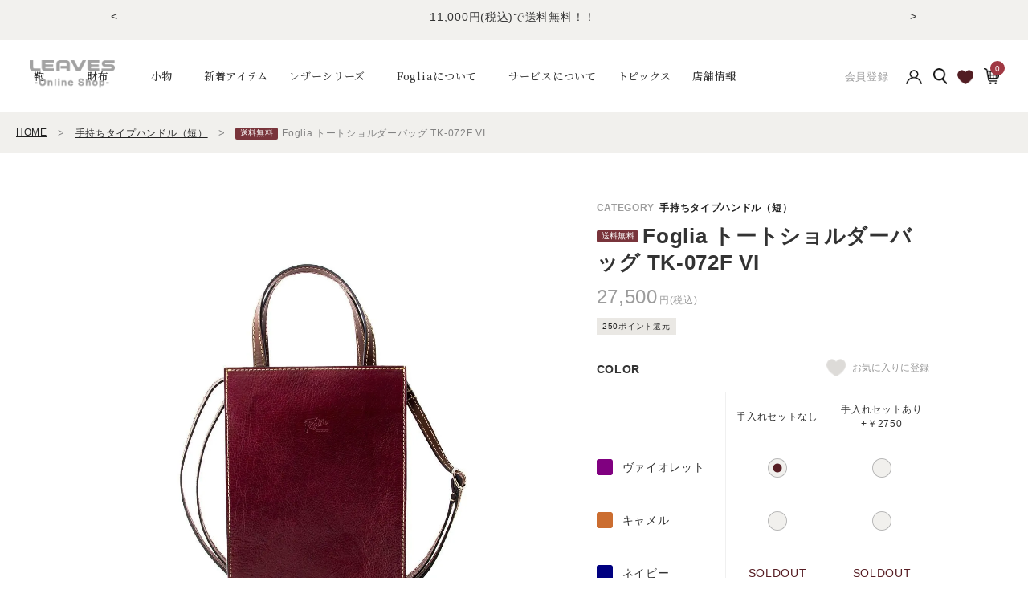

--- FILE ---
content_type: text/html; charset=EUC-JP
request_url: https://leaves-store.com/?pid=176333993&cat=category
body_size: 25807
content:
<!DOCTYPE html PUBLIC "-//W3C//DTD XHTML 1.0 Transitional//EN" "http://www.w3.org/TR/xhtml1/DTD/xhtml1-transitional.dtd">
<html xmlns:og="http://ogp.me/ns#" xmlns:fb="http://www.facebook.com/2008/fbml" xmlns:mixi="http://mixi-platform.com/ns#" xmlns="http://www.w3.org/1999/xhtml" xml:lang="ja" lang="ja" dir="ltr">
<head>
<meta http-equiv="content-type" content="text/html; charset=euc-jp" />
<meta http-equiv="X-UA-Compatible" content="IE=edge,chrome=1" />
<title>Foglia(フォーリア) Leaves革鞄店 オンラインストア -  トートショルダーバッグ TK-072F ヴァイオレット</title>
<meta name="Keywords" content="Foglia,フォーリア,LEAVES,革鞄,レザーバッグ,本革,牛革,トートバッグ,ショルダーバッグ,バッグ" />
<meta name="Description" content="福岡博多にある工房にて職人が手作りしているオリジナル革アイテムFoglia（フォーリア）。" />
<meta name="Author" content="LEAVES Co.,Ltd." />
<meta name="Copyright" content="LEAVES Co.,Ltd." />
<meta http-equiv="content-style-type" content="text/css" />
<meta http-equiv="content-script-type" content="text/javascript" />
<link rel="stylesheet" href="https://leaves-store.com/css/framework/colormekit.css" type="text/css" />
<link rel="stylesheet" href="https://leaves-store.com/css/framework/colormekit-responsive.css" type="text/css" />
<link rel="stylesheet" href="https://img07.shop-pro.jp/PA01329/036/css/15/index.css?cmsp_timestamp=20260116091605" type="text/css" />
<link rel="stylesheet" href="https://img07.shop-pro.jp/PA01329/036/css/15/product.css?cmsp_timestamp=20260116091605" type="text/css" />

<link rel="alternate" type="application/rss+xml" title="rss" href="https://leaves-store.com/?mode=rss" />
<link rel="shortcut icon" href="https://img07.shop-pro.jp/PA01329/036/favicon.ico?cmsp_timestamp=20260108123400" />
<script type="text/javascript" src="//ajax.googleapis.com/ajax/libs/jquery/1.7.2/jquery.min.js" ></script>
<meta property="og:title" content="Foglia(フォーリア) Leaves革鞄店 オンラインストア -  トートショルダーバッグ TK-072F ヴァイオレット" />
<meta property="og:description" content="福岡博多にある工房にて職人が手作りしているオリジナル革アイテムFoglia（フォーリア）。" />
<meta property="og:url" content="https://leaves-store.com?pid=176333993&cat=category" />
<meta property="og:site_name" content="Foglia(フォーリア)/ Leaves革鞄店  公式オンラインストア" />
<meta property="og:image" content="https://img07.shop-pro.jp/PA01329/036/product/176333993.jpg?cmsp_timestamp=20250526155308"/>
<meta property="og:type" content="product" />
<meta property="product:price:amount" content="27500" />
<meta property="product:price:currency" content="JPY" />
<meta property="product:product_link" content="https://leaves-store.com?pid=176333993&cat=category" />
<script>
  window.dataLayer = window.dataLayer || [];
  dataLayer.push({
    content_ids: <{ $product.id }>,
    content_price; <{ $product.price }>,
  });
</script>

<!-- Google Tag Manager -->
<script>(function(w,d,s,l,i){w[l]=w[l]||[];w[l].push({'gtm.start':
new Date().getTime(),event:'gtm.js'});var f=d.getElementsByTagName(s)[0],
j=d.createElement(s),dl=l!='dataLayer'?'&l='+l:'';j.async=true;j.src=
'https://www.googletagmanager.com/gtm.js?id='+i+dl;f.parentNode.insertBefore(j,f);
})(window,document,'script','dataLayer','GTM-KHS8MGX');</script>
<!-- End Google Tag Manager -->

<link rel="apple-touch-icon" href="https://www.leaves-jp.com/wp/wp-content/themes/leaves-wp/images/precomposed.png">
<meta name="google-site-verification" content="ubP93Vm7t-n1kuW3GNnBgJKKsnXNn3_XChwH-f1kS30">
<meta name="facebook-domain-verification" content="r9y7kd2bagzfjlqbqn6blb3fwrdqu5">
<meta name="viewport" content="width=device-width, initial-scale=1.0">
<script type="text/javascript" src="https://file001.shop-pro.jp/PA01329/036/assets/js/default_202107220001.js" defer></script>
<link rel="preconnect" href="https://fonts.gstatic.com">
<link href="https://fonts.googleapis.com/css2?family=Noto+Sans+JP:wght@300;400;500;600&amp;family=Noto+Serif+JP:wght@300;500&amp;display=swap" rel="stylesheet">
<link rel="stylesheet" href="https://file001.shop-pro.jp/PA01329/036/assets/css/style_202108030001.css" type="text/css">
<style>
    #site-header,
    .page-wrapper {
        transition: opacity 400ms ease;
        opacity: 1;
    }

    #site-header.loading,
    .page-wrapper.loading {
        opacity: 0;
    }
</style>
<script>
    window.autorun = [];
</script>
<script>
  var Colorme = {"page":"product","shop":{"account_id":"PA01329036","title":"Foglia(\u30d5\u30a9\u30fc\u30ea\u30a2)\/ Leaves\u9769\u9784\u5e97  \u516c\u5f0f\u30aa\u30f3\u30e9\u30a4\u30f3\u30b9\u30c8\u30a2"},"basket":{"total_price":0,"items":[]},"customer":{"id":null},"inventory_control":"option","product":{"shop_uid":"PA01329036","id":176333993,"name":"Foglia \u30c8\u30fc\u30c8\u30b7\u30e7\u30eb\u30c0\u30fc\u30d0\u30c3\u30b0 TK-072F VI","model_number":"TK-072FVI","stock_num":8,"sales_price":25000,"sales_price_including_tax":27500,"variants":[{"id":1,"option1_value":"\u30f4\u30a1\u30a4\u30aa\u30ec\u30c3\u30c8","option2_value":"\u624b\u5165\u308c\u30bb\u30c3\u30c8\u306a\u3057","title":"\u30f4\u30a1\u30a4\u30aa\u30ec\u30c3\u30c8\u3000\u00d7\u3000\u624b\u5165\u308c\u30bb\u30c3\u30c8\u306a\u3057","model_number":"TK-072F VI","stock_num":2,"option_price":25000,"option_price_including_tax":27500,"option_members_price":25000,"option_members_price_including_tax":27500},{"id":2,"option1_value":"\u30f4\u30a1\u30a4\u30aa\u30ec\u30c3\u30c8","option2_value":"\u624b\u5165\u308c\u30bb\u30c3\u30c8\u3042\u308a<br \/>+\uffe52750","title":"\u30f4\u30a1\u30a4\u30aa\u30ec\u30c3\u30c8\u3000\u00d7\u3000\u624b\u5165\u308c\u30bb\u30c3\u30c8\u3042\u308a<br \/>+\uffe52750","model_number":"TK-072F VIoteire","stock_num":2,"option_price":27500,"option_price_including_tax":30250,"option_members_price":27500,"option_members_price_including_tax":30250},{"id":3,"option1_value":"\u30ad\u30e3\u30e1\u30eb","option2_value":"\u624b\u5165\u308c\u30bb\u30c3\u30c8\u306a\u3057","title":"\u30ad\u30e3\u30e1\u30eb\u3000\u00d7\u3000\u624b\u5165\u308c\u30bb\u30c3\u30c8\u306a\u3057","model_number":"TK-072F CA","stock_num":2,"option_price":25000,"option_price_including_tax":27500,"option_members_price":25000,"option_members_price_including_tax":27500},{"id":4,"option1_value":"\u30ad\u30e3\u30e1\u30eb","option2_value":"\u624b\u5165\u308c\u30bb\u30c3\u30c8\u3042\u308a<br \/>+\uffe52750","title":"\u30ad\u30e3\u30e1\u30eb\u3000\u00d7\u3000\u624b\u5165\u308c\u30bb\u30c3\u30c8\u3042\u308a<br \/>+\uffe52750","model_number":"TK-072F CAoteire","stock_num":2,"option_price":27500,"option_price_including_tax":30250,"option_members_price":27500,"option_members_price_including_tax":30250},{"id":5,"option1_value":"\u30cd\u30a4\u30d3\u30fc","option2_value":"\u624b\u5165\u308c\u30bb\u30c3\u30c8\u306a\u3057","title":"\u30cd\u30a4\u30d3\u30fc\u3000\u00d7\u3000\u624b\u5165\u308c\u30bb\u30c3\u30c8\u306a\u3057","model_number":"TK-072F NB","stock_num":0,"option_price":25000,"option_price_including_tax":27500,"option_members_price":25000,"option_members_price_including_tax":27500},{"id":6,"option1_value":"\u30cd\u30a4\u30d3\u30fc","option2_value":"\u624b\u5165\u308c\u30bb\u30c3\u30c8\u3042\u308a<br \/>+\uffe52750","title":"\u30cd\u30a4\u30d3\u30fc\u3000\u00d7\u3000\u624b\u5165\u308c\u30bb\u30c3\u30c8\u3042\u308a<br \/>+\uffe52750","model_number":"TK-072F NBoteire","stock_num":0,"option_price":27500,"option_price_including_tax":30250,"option_members_price":27500,"option_members_price_including_tax":30250}],"category":{"id_big":2917557,"id_small":2},"groups":[{"id":1221194},{"id":1221195},{"id":2876054},{"id":2876055},{"id":2876057},{"id":3120194},{"id":2783135},{"id":3066672},{"id":2889995},{"id":3000504},{"id":3051975}],"members_price":25000,"members_price_including_tax":27500}};

  (function() {
    function insertScriptTags() {
      var scriptTagDetails = [{"src":"https:\/\/colorme-cdn.cart-rcv.jp\/PA01329036\/all-2dcbfb32b2c30a1898d53b0007d6bcca-864.js","integrity":null}];
      var entry = document.getElementsByTagName('script')[0];

      scriptTagDetails.forEach(function(tagDetail) {
        var script = document.createElement('script');

        script.type = 'text/javascript';
        script.src = tagDetail.src;
        script.async = true;

        if( tagDetail.integrity ) {
          script.integrity = tagDetail.integrity;
          script.setAttribute('crossorigin', 'anonymous');
        }

        entry.parentNode.insertBefore(script, entry);
      })
    }

    window.addEventListener('load', insertScriptTags, false);
  })();
</script>

<script async src="https://www.googletagmanager.com/gtag/js?id=G-MQD85PWESF"></script>
<script>
  window.dataLayer = window.dataLayer || [];
  function gtag(){dataLayer.push(arguments);}
  gtag('js', new Date());
  
      gtag('config', 'G-MQD85PWESF', (function() {
      var config = {};
      if (Colorme && Colorme.customer && Colorme.customer.id != null) {
        config.user_id = Colorme.customer.id;
      }
      return config;
    })());
  
  </script><script type="text/javascript">
  document.addEventListener("DOMContentLoaded", function() {
    gtag("event", "view_item", {
      currency: "JPY",
      value: Colorme.product.sales_price_including_tax,
      items: [
        {
          item_id: Colorme.product.id,
          item_name: Colorme.product.name
        }
      ]
    });
  });
</script><script async src="https://zen.one/analytics.js"></script>
</head>
<body>
<meta name="colorme-acc-payload" content="?st=1&pt=10029&ut=176333993&at=PA01329036&v=20260122001209&re=&cn=8eacddd77d0c07a23ed98758565d2940" width="1" height="1" alt="" /><script>!function(){"use strict";Array.prototype.slice.call(document.getElementsByTagName("script")).filter((function(t){return t.src&&t.src.match(new RegExp("dist/acc-track.js$"))})).forEach((function(t){return document.body.removeChild(t)})),function t(c){var r=arguments.length>1&&void 0!==arguments[1]?arguments[1]:0;if(!(r>=c.length)){var e=document.createElement("script");e.onerror=function(){return t(c,r+1)},e.src="https://"+c[r]+"/dist/acc-track.js?rev=3",document.body.appendChild(e)}}(["acclog001.shop-pro.jp","acclog002.shop-pro.jp"])}();</script>
<noscript><iframe src="https://www.googletagmanager.com/ns.html?id=GTM-KHS8MGX"
height="0" width="0" style="display:none;visibility:hidden"></iframe></noscript>



<script>
    !function(f,b,e,v,n,t,s)
    {if(f.fbq)return;n=f.fbq=function(){n.callMethod?
    n.callMethod.apply(n,arguments):n.queue.push(arguments)};
    if(!f._fbq)f._fbq=n;n.push=n;n.loaded=!0;n.version='2.0';
    n.queue=[];t=b.createElement(e);t.async=!0;
    t.src=v;s=b.getElementsByTagName(e)[0];
    s.parentNode.insertBefore(t,s)}(window, document,'script',
    'https://connect.facebook.net/en_US/fbevents.js');
    fbq('init', '430677275227141'); 
    fbq('track', 'PageView');
</script>
<noscript>
    <img height="1" width="1" style="display:none" 
    src="https://www.facebook.com/tr?id=430677275227141&ev=PageView&noscript=1"/>
</noscript>

<link rel="stylesheet" href="https://cdnjs.cloudflare.com/ajax/libs/slick-carousel/1.8.1/slick.min.css">
<link rel="stylesheet" href="https://cdnjs.cloudflare.com/ajax/libs/slick-carousel/1.8.1/slick-theme.min.css">
<script src="https://cdn.jsdelivr.net/npm/slick-carousel@1.8.1/slick/slick.min.js"></script>

<header id="site-header">

<div class="c-text-slider-wrap">
  <div class="c-text-slider slider">
             
      <div class="child"><a href="http://leaves-store.com?tid=15&mode=f119" title="">【催事のお知らせ】1月開催！詳細はこちら！</a></div>
		  
      <div class="child">11,000円(税込)で送料無料！！</div>
      <div class="child">商品レビュー投稿でキーホルダープレゼント</div>
  </div>
</div>


  <div class="site-header-wrap">
    <a class="logo" href="http://leaves-store.com" title="Foglia(フォーリア)/ Leaves革鞄店  公式オンラインストア">
        <h1>
            <img src="https://file001.shop-pro.jp/PA01329/036/assets/img/logo.png" alt="Foglia(フォーリア)/ Leaves革鞄店  公式オンラインストア">
            </h1>
    </a>
    <nav id="global-nav">
        <div class="main-menu">
            <dl>
                <dt>
                <div><a href="http://leaves-store.com?mode=grp&gid=3051975" title="鞄">鞄</a></div>

                </dt>
                <dd>
                    <div class="menu-shelf">
                        <div class="menu-shelf-list">
                            <ul>
                                <li>
                                <a href="http://leaves-store.com?mode=grp&gid=1221197" title="ダレスバッグ">
                                    <p class="title">ダレスバッグ</p>
                                </a>
                                </li>

                                <li>
                                <a href="http://leaves-store.com?mode=cate&csid=0&cbid=2917554" title="ショルダーバッグ">
                                    <p class="title">ショルダーバッグ</p>
                                </a>
                                </li>
                                <li>
                                <a href="http://leaves-store.com?mode=cate&csid=0&cbid=2917553" title="ビジネスバッグ">
                                    <p class="title">ビジネスバッグ</p>
                                </a>
                                </li>

                                <li>
                                    <a href="http://leaves-store.com?mode=cate&csid=0&cbid=2917557" title="トートバッグ">
                                        <p class="title">トートバッグ</p>
                                    </a>
                                </li>
                                <li>
                                    <a href="http://leaves-store.com?mode=cate&csid=0&cbid=2917558" title="バックパック・リュック">
                                        <p class="title">バックパック・リュック</p>
                                    </a>
                                </li>
                                <li>
                                    <a href="http://leaves-store.com?mode=cate&csid=0&cbid=2917559" title="その他バッグ">
                                        <p class="title">その他バッグ</p>
                                    </a>
                                </li>
                                <li>
                                    <a href="http://leaves-store.com?mode=cate&csid=0&cbid=2003927" title="トランク">
                                        <p class="title">トランク</p>
                                    </a>
                                </li>
                                <li>
                                    <a href="http://leaves-store.com?mode=cate&cbid=1997903&csid=0" title="ミッフィーxリーブス">
                                        <p class="title">ミッフィー×リーブス</p>
                                    </a>
                                </li>
                                
                                <li>
                                    <a href="http://leaves-store.com?mode=cate&cbid=1997901&csid=0" title="メイドインジャパン">
                                        <p class="title">メイドインジャパン</p>
                                    </a>
                                </li>

                            </ul>
                        </div>

                        <div class="menu-shelf-promo menu-shelf-promo--pc">
                            <div class="menu-shelf-promo-item">
                                <a href="https://leaves-store.com/?mode=cate&csid=0&cbid=2917553" class="">
                                    <figure class="overflow-hidden">
                                        <img src="https://img07.shop-pro.jp/PA01329/036/etc_base64/YnVzaW5lc3NiYWdfMDI.jpg?cmsp_timestamp=20240906152526" alt="ビジネスバッグ" class="noimage">
                                    </figure>
                                    <div class="v-stack text-center gap-2.5">
                                        <p class="h6">ビジネスバッグ</p>
                                    </div>
                                </a>
                            </div>
                             <div class="menu-shelf-promo-item">
                                <a href="https://leaves-store.com/?mode=cate&csid=0&cbid=2917554" class="v-stack justify-items-center gap-4 sm:gap-5 group kbn_ga_header_menu_image">
                                    <figure class="overflow-hidden">
                                        <img src="https://img07.shop-pro.jp/PA01329/036/product/176048457.jpg?cmsp_timestamp=20231003142200" alt="ビジネスバッグ" class="noimage">
                                    </figure>
                                    <div class="v-stack text-center gap-2.5">
                                        <p class="h6">ショルダーバッグ</p>
                                    </div>
                                </a>
                            </div>

                        </div>

                    </div>
                </dd>

                <dt>
                    <div><a href="http://leaves-store.com?mode=cate&csid=0&cbid=2917561" title="財布">財布</a></div>
                </dt>
                <dd>
                    <div class="menu-shelf">
                        <div class="menu-shelf-list">
                            <ul>
                                <li>
                                    <a href="http://leaves-store.com?mode=cate&cbid=2917561&csid=1" title="長財布">
                                        <p class="title">長財布</p>
                                    </a>
                                </li>
                                <li>
                                    <a href="http://leaves-store.com?mode=cate&cbid=2917561&csid=2" title="折財布">
                                        <p class="title">折財布</p>
                                    </a>
                                </li>
                                <li>
                                    <a href="http://leaves-store.com?mode=cate&cbid=2917561&csid=3" title="ミニ・コンパクト財布">
                                        <p class="title">コンパクト財布</p>
                                    </a>
                                </li>
                                <li>
                                    <a href="http://leaves-store.com?mode=cate&cbid=2917561&csid=4" title="マネークリップ">
                                        <p class="title">マネークリップ</p>
                                    </a>
                                </li>
                                <li>
                                    <a href="http://leaves-store.com?mode=cate&csid=0&cbid=2917562" title="小銭入れ・名刺入れ">
                                        <p class="title">小銭入れ</p>
                                    </a>
                                </li>
                            </ul>
                        </div>

                        <div class="menu-shelf-promo menu-shelf-promo--pc">
                            <div class="menu-shelf-promo-item">
                                <a href="http://leaves-store.com?mode=cate&cbid=2917561&csid=1" class="">
                                    <figure class="overflow-hidden">
                                        <img src="https://img07.shop-pro.jp/PA01329/036/product/181772536.jpg?cmsp_timestamp=20240730134104" alt="長財布" class="noimage">
                                    </figure>
                                    <div class="v-stack text-center gap-2.5">
                                        <p class="h6">長財布</p>
                                    </div>
                                </a>
                            </div>
                             <div class="menu-shelf-promo-item">
                                <a href="http://leaves-store.com?mode=cate&cbid=2917561&csid=2" class="v-stack justify-items-center gap-4 sm:gap-5 group kbn_ga_header_menu_image">
                                    <figure class="overflow-hidden">
                                        <img src="https://img07.shop-pro.jp/PA01329/036/product/162038833.jpg?cmsp_timestamp=20231114111531" alt="折財布" class="noimage">
                                    </figure>
                                    <div class="v-stack text-center gap-2.5">
                                        <p class="h6">折財布</p>
                                    </div>
                                </a>
                            </div>

                        </div>
                    </div>
                </dd>



                <dt>
                    <div><a href="http://leaves-store.com?mode=cate&csid=0&cbid=2917565" title="革小物">小物</a></div>
                </dt>
                <dd>
                    <div class="menu-shelf">
                        <div class="menu-shelf-list">
                            <ul>
                                <li>
                                    <a href="http://leaves-store.com?mode=cate&cbid=2943048&csid=0" title="名刺入れ">
                                        <p class="title">名刺入れ</p>
                                    </a>
                                </li>
                                <li>
                                    <a href="http://leaves-store.com?mode=cate&cbid=2917563&csid=1" title="キーケース">
                                        <p class="title">キーケース</p>
                                    </a>
                                </li>
                                <li>
                                    <a href="http://leaves-store.com?mode=cate&cbid=2917563&csid=2" title="キーホルダー">
                                        <p class="title">キーホルダー</p>
                                    </a>
                                </li>
                                <li>
                                    <a href="http://leaves-store.com?mode=cate&cbid=2917565&csid=1" title="パスケース">
                                        <p class="title">パスケース</p>
                                    </a>
                                </li>
                                <li>
                                    <a href="http://leaves-store.com?mode=cate&cbid=2917565&csid=2" title="ペンケース">
                                        <p class="title">ペンケース</p>
                                    </a>
                                </li>
                                <li>
                                    <a href="http://leaves-store.com?mode=cate&cbid=2917565&csid=3" title="IDカード・カードケース">
                                        <p class="title">IDカード・カードケース</p>
                                    </a>
                                </li>
                                <li>
                                    <a href="http://leaves-store.com?mode=cate&cbid=2917565&csid=4" title="手帳・ブックカバー">
                                        <p class="title">手帳・ブックカバー</p>
                                    </a>
                                </li>
                                <li>
                                    <a href="http://leaves-store.com?mode=cate&cbid=2917565&csid=5" title="その他">
                                        <p class="title">その他</p>
                                    </a>
                                </li>
                                <li>
                                    <a href="http://leaves-store.com?mode=cate&cbid=2917565&csid=6" title="その他">
                                        <p class="title">ケア用品</p>
                                    </a>
                                </li>
                                
                            </ul>
                        </div>

                        <div class="menu-shelf-promo menu-shelf-promo--pc">
                            <div class="menu-shelf-promo-item">
                                <a href="http://leaves-store.com?mode=cate&cbid=2917565&csid=1" class="">
                                    <figure class="overflow-hidden">
                                        <img src="https://img07.shop-pro.jp/PA01329/036/product/162038631.jpg?cmsp_timestamp=20240801150949" alt="パスケース" class="noimage">
                                    </figure>
                                    <div class="v-stack text-center gap-2.5">
                                        <p class="h6">パスケース</p>
                                    </div>
                                </a>
                            </div>
                             <div class="menu-shelf-promo-item">
                                <a href="http://leaves-store.com?mode=cate&cbid=2917563&csid=1" class="v-stack justify-items-center gap-4 sm:gap-5 group kbn_ga_header_menu_image">
                                    <figure class="overflow-hidden">
                                        <img src="https://img07.shop-pro.jp/PA01329/036/product/93150621.jpg?cmsp_timestamp=20240206101207" alt="ビジネスバッグ" class="noimage">
                                    </figure>
                                    <div class="v-stack text-center gap-2.5">
                                        <p class="h6">キーケース</p>
                                    </div>
                                </a>
                            </div>

                        </div>
                    </div>
                </dd>
                <dt>
                    <a href="https://leaves-store.com/?mode=grp&gid=2963460" title="新着アイテム">新着アイテム</a>
                </dt>
                
                
                
                
                <dt>
                <div>レザーシリーズ</div>

                </dt>
                <dd>
                    <div class="menu-shelf">
                        <div class="menu-shelf-list">
                            <ul>
                                <li>
                                <a href="http://leaves-store.com?mode=grp&gid=2997342" title="ビゾンテレザー">
                                    <p class="title">ビゾンテレザー</p>
                                </a>
                                </li>

                                <li>
                                <a href="http://leaves-store.com?mode=grp&gid=2997343" title="エルバマットレザー">
                                    <p class="title">エルバマットレザー</p>
                                </a>
                                </li>
                                <li>
                                <a href="http://leaves-store.com?mode=grp&gid=2997345" title="Foglia ゼナックレザー">
                                    <p class="title">ゼナックレザー</p>
                                </a>
                                </li>

                                <li>
                                    <a href="http://leaves-store.com?mode=grp&gid=2997347" title="フラットシュリンクレザー">
                                        <p class="title">フラットシュリンクレザー</p>
                                    </a>
                                </li>
                                <li>
                                    <a href="http://leaves-store.com?mode=grp&gid=2997348" title="プリズムレザー">
                                        <p class="title">プリズムレザー</p>
                                    </a>
                                </li>
                                <li>
                                    <a href="http://leaves-store.com?mode=grp&gid=3119412" title="シュリンクレザー">
                                        <p class="title">シュリンクレザー</p>
                                    </a>
                                </li>
                                <li>
                                    <a href="http://leaves-store.com?mode=grp&gid=3119413" title="オイルヌバックレザー">
                                        <p class="title">オイルヌバックレザー</p>
                                    </a>
                                </li>
                                <li>
                                    <a href="http://leaves-store.com?mode=grp&gid=3119414" title="ソフトレザー">
                                        <p class="title">ソフトレザー</p>
                                    </a>
                                </li>
                                


                            </ul>
                        </div>


                    </div>
                </dd>

                
                
                
                
                
                
                
                
                
                
                <dt>
                    <div><a href="https://leaves-store.com/?mode=f41" title="Fogliaについて">Fogliaについて</a></div>
                </dt>

                <dd>
                    <ul>
                        <li>
                            <a href="http://leaves-store.com?mode=f111" title="Foglia工房の革紹介。Vol.1">

                                <p class="title">Foglia工房の革紹介。Vol.1</p>
                            </a>
                        </li>
                        
                        <li>
                            <a href="http://leaves-store.com?mode=f114" title="Foglia工房の革紹介。Vol.2">

                                <p class="title">Foglia工房の革紹介。Vol.2</p>
                            </a>
                        </li>


                    </ul>
                </dd>




                <dt>
                    <div>サービスについて</div>
                </dt>

                <dd>
                    <ul>
                        <li>
                            <a href="http://leaves-store.com?mode=f106" title="ご利用ガイド">

                                <p class="title">ご利用ガイド</p>
                            </a>
                        </li>
                        
                        <li>
                            <a href="http://leaves-store.com?mode=f108" title="サービスについて">

                                <p class="title">サービスについて</p>
                            </a>
                        </li>
                        <li>
                                            <a href="https://leaves-store.com/?mode=f9" title="ギフト"><p class="title">ギフト</p></a>
                        </li>
                        
                        <li>
                            <a href="https://leaves-store.shop-pro.jp/customer/signup/new" title="会員登録">

                                <p class="title">会員登録</p>
                            </a>
                        </li>

                    </ul>
                </dd>
                
                
                <dt>
                    <div>トピックス</div>
                </dt>

                <dd>
                    <ul>
                        <li>
                            <a href="http://leaves-store.com?mode=f62" title="特集">

                                <p class="title">特集</p>
                            </a>
                        </li>
                        <li>
                            <a href="http://leaves-store.com?tid=15&mode=f73" title="お知らせ">

                                <p class="title">お知らせ</p>
                            </a>
                        </li>

                    </ul>
                </dd>

                <!-- レザーについて
                <dt>
                    <div>レザーについて</div>
                </dt>

                <dd>
                    <ul>
                        <li>
                            <a href="http://leaves-store.com" title="レザー１">レザー１</a>
                        </li>
                        <li>
                            <a href="http://leaves-store.com" title="レザー2">レザー2</a>
                        </li>

                    </ul>
                </dd>
                -->

            <dt>
                <a href="https://leaves-store.com/?mode=f2" title="店舗情報">店舗情報</a>
            </dt>   
                
            </dl>
            


        </div>

        <ul class="user-menu">
            <li class="signup"><a href="https://leaves-store.shop-pro.jp/customer/signup/new" title="">会員登録</a></li>
            <li class="account"><a href="https://leaves-store.com/?mode=myaccount" title="">アカウント</a></li>
            <li class="search" id="btn-open-pc-search-box"><span>検索</span></li>
            <li class="favorite"><a href="http://leaves-store.com?tid=15&mode=f47"><span>お気に入り</span></a></li>
            <li class="cart"><a href="https://leaves-store.com/cart/proxy/basket?shop_id=PA01329036&shop_domain=leaves-store.com" title="">カート<span class="incart-item-num">0</span></a></li>
        </ul>
    </nav>
    <div id="btn-sp-menu">
        <span></span>
        <span></span>
        <span></span>
    </div>
  </div>
</header>


<script>
    (function (d, w) {
        w.autorun.push('w.initProductDetail()');
    })(document, window);
</script>

<script>
  window.dataLayer = window.dataLayer || [];
  dataLayer.push({
    event: 'ViewContent',
    ecomm_pagetype: 'product',
    ecomm_prodid: [176333993],
    content_ids: [176333993],
  });
</script>

<link rel="stylesheet" href="https://file001.shop-pro.jp/PA01329/036/assets/css/campaign.css" type="text/css">

<div id="breadcrumb">
    <ul>
        <li><a href="http://leaves-store.com" title="HOME">HOME</a></li>
                    <li><a href="?mode=cate&cbid=2917557&csid=2" title="手持ちタイプハンドル（短）">手持ちタイプハンドル（短）</a></li>
                <li><img class='new_mark_img1' src='https://img.shop-pro.jp/img/new/icons61.gif' style='border:none;display:inline;margin:0px;padding:0px;width:auto;' />Foglia トートショルダーバッグ TK-072F VI</li>
    </ul>
</div>

<main id="p-product-detail">
    <article>
        <div class="p-product-detail-main">
            <div id="p-product-detail-link" class="content-block side01">
                <form id="frm-cart" name="product_form" method="post" action="https://leaves-store.com/cart/proxy/basket/items/add">
                                            <div class="category" data-text="CATEGORY"><span data-text="手持ちタイプハンドル（短）"></span></div>
                                        <h1><img class='new_mark_img1' src='https://img.shop-pro.jp/img/new/icons61.gif' style='border:none;display:inline;margin:0px;padding:0px;width:auto;' />Foglia トートショルダーバッグ TK-072F VI</h1>
                    <div class="price"><i>27,500</i>円(税込)</div>
                                                                                    <div class="point">250ポイント還元</div>
                    
                                            <div class="option-ctrl">
                                                            <div class="option">
                                    <h2>COLOR</h2>
                                    <table class="option-table inc-color">
                                        <tr>
                                            <th></th>
                                                                                            <th>手入れセットなし</th>
                                                                                            <th>手入れセットあり<br />+￥2750</th>
                                                                                    </tr>
                                                                                    <tr>
                                                <th>
                                                    <div class="inr">




                                                                                                                                                                                                                                                    																	
                                                                                                                                                                                        <div class="color" style="background: #800080;"></div>
                                                                                                                                                                            <i class="text">ヴァイオレット</i>
                                                    </div>
                                                </th>
                                                                                                                                                            <td><label><input type="radio" name="option" value="82711045,0,85940607,0" checked></label></td>
                                                                                                                                                                                                                <td><label><input type="radio" name="option" value="82711045,0,85940607,1"></label></td>
                                                                                                                                                </tr>
                                                                                    <tr>
                                                <th>
                                                    <div class="inr">




                                                                                                                                                                                                                                                    																	
                                                                                                                                                                                        <div class="color" style="background: #CB6D30;"></div>
                                                                                                                                                                            <i class="text">キャメル</i>
                                                    </div>
                                                </th>
                                                                                                                                                            <td><label><input type="radio" name="option" value="82711045,1,85940607,0"></label></td>
                                                                                                                                                                                                                <td><label><input type="radio" name="option" value="82711045,1,85940607,1"></label></td>
                                                                                                                                                </tr>
                                                                                    <tr>
                                                <th>
                                                    <div class="inr">




                                                                                                                                                                                                                                                    
                                                                                                                                                                                        <div class="color" style="background: #000080;"></div>
                                                                                                                                                                            <i class="text">ネイビー</i>
                                                    </div>
                                                </th>
                                                                                                                                                            <td><span class="soldout">SOLDOUT</span></td>
                                                                                                                                                                                                                <td><span class="soldout">SOLDOUT</span></td>
                                                                                                                                                </tr>
                                                                            </table>
                                </div>
                            
                            
                            <button type="button" class="favorite-button"  data-favorite-button-selector="DOMSelector" data-product-id="176333993" data-added-class="fav-items"></button>
                        </div>
                    
                    
                    <div class="qty-ctrl">
                        <span class="title">購入数</span>
                        <div class="input">
                            <input type="number" name="product_num" min="1" value="1">
                            <span class="btn-minus">-</span>
                            <span class="btn-add">+</span>
                        </div>
                    </div>

                    <input type="hidden" name="user_hash" value="ed434545f0943b85dec0b513f811a225"><input type="hidden" name="members_hash" value="ed434545f0943b85dec0b513f811a225"><input type="hidden" name="shop_id" value="PA01329036"><input type="hidden" name="product_id" value="176333993"><input type="hidden" name="members_id" value=""><input type="hidden" name="back_url" value="https://leaves-store.com/?pid=176333993"><input type="hidden" name="reference_token" value="ec1d2d9145e2477a87f357d1ce4e8ede"><input type="hidden" name="shop_domain" value="leaves-store.com">
                   <button class="btn-addcart"
        type="submit"
        data-product-id="176333993"
			  data-product-price="{$product.price_in_tax}">
  カートに入れる
</button>
            　   </form>
            </div>

                            <div id="img-slider" class="content-block main01 img-slider">
                    <div class="screen">
                                                    <figure>
                                <img src="https://img07.shop-pro.jp/PA01329/036/product/176333993.jpg?cmsp_timestamp=20250526155308" alt="">
                            </figure>
                                                                                                                                                <figure>
                                        <img src="https://img07.shop-pro.jp/PA01329/036/product/176333993_o1.jpg?cmsp_timestamp=20250526155308" alt="">
                                    </figure>
                                                                                                                                <figure>
                                        <img src="https://img07.shop-pro.jp/PA01329/036/product/176333993_o2.jpg?cmsp_timestamp=20250526155308" alt="">
                                    </figure>
                                                                                                                                <figure>
                                        <img src="https://img07.shop-pro.jp/PA01329/036/product/176333993_o3.jpg?cmsp_timestamp=20250526154958" alt="">
                                    </figure>
                                                                                                                                <figure>
                                        <img src="https://img07.shop-pro.jp/PA01329/036/product/176333993_o4.jpg?cmsp_timestamp=20250526154958" alt="">
                                    </figure>
                                                                                                                                <figure>
                                        <img src="https://img07.shop-pro.jp/PA01329/036/product/176333993_o5.jpg?cmsp_timestamp=20250526154958" alt="">
                                    </figure>
                                                                                                                                <figure>
                                        <img src="https://img07.shop-pro.jp/PA01329/036/product/176333993_o6.jpg?cmsp_timestamp=20250526154958" alt="">
                                    </figure>
                                                                                                                                <figure>
                                        <img src="https://img07.shop-pro.jp/PA01329/036/product/176333993_o7.jpg?cmsp_timestamp=20250526154958" alt="">
                                    </figure>
                                                                                                                                <figure>
                                        <img src="https://img07.shop-pro.jp/PA01329/036/product/176333993_o8.jpg?cmsp_timestamp=20250526154958" alt="">
                                    </figure>
                                                                                                                                <figure>
                                        <img src="https://img07.shop-pro.jp/PA01329/036/product/176333993_o9.jpg?cmsp_timestamp=20250526154958" alt="">
                                    </figure>
                                                                                                                                <figure>
                                        <img src="https://img07.shop-pro.jp/PA01329/036/product/176333993_o10.jpg?cmsp_timestamp=20250526154958" alt="">
                                    </figure>
                                                                                                                                <figure>
                                        <img src="https://img07.shop-pro.jp/PA01329/036/product/176333993_o11.jpg?cmsp_timestamp=20250526154958" alt="">
                                    </figure>
                                                                                                                                <figure>
                                        <img src="https://img07.shop-pro.jp/PA01329/036/product/176333993_o12.jpg?cmsp_timestamp=20250602154742" alt="">
                                    </figure>
                                                                                                                                                                                                                                                                                                                                                                                                                                                                                                                                                                                                                                                                                                                                                                                                                                                                                                                                                                                                                                                                                                                                                                                                                                                                                                                                                                                                                                                                                                                                                                                                                                                                                                                                                                                                                                                                                                                                                                                                                                                                                                                                                                                                                                                                                                                                                                                                                    </div>
                    <div class="thumb-list">
                                                    <figure>
                                <img src="https://img07.shop-pro.jp/PA01329/036/product/176333993.jpg?cmsp_timestamp=20250526155308" alt="">
                            </figure>
                                                                                                                                                <figure>
                                        <img src="https://img07.shop-pro.jp/PA01329/036/product/176333993_o1.jpg?cmsp_timestamp=20250526155308" alt="">
                                    </figure>
                                                                                                                                <figure>
                                        <img src="https://img07.shop-pro.jp/PA01329/036/product/176333993_o2.jpg?cmsp_timestamp=20250526155308" alt="">
                                    </figure>
                                                                                                                                <figure>
                                        <img src="https://img07.shop-pro.jp/PA01329/036/product/176333993_o3.jpg?cmsp_timestamp=20250526154958" alt="">
                                    </figure>
                                                                                                                                <figure>
                                        <img src="https://img07.shop-pro.jp/PA01329/036/product/176333993_o4.jpg?cmsp_timestamp=20250526154958" alt="">
                                    </figure>
                                                                                                                                <figure>
                                        <img src="https://img07.shop-pro.jp/PA01329/036/product/176333993_o5.jpg?cmsp_timestamp=20250526154958" alt="">
                                    </figure>
                                                                                                                                <figure>
                                        <img src="https://img07.shop-pro.jp/PA01329/036/product/176333993_o6.jpg?cmsp_timestamp=20250526154958" alt="">
                                    </figure>
                                                                                                                                <figure>
                                        <img src="https://img07.shop-pro.jp/PA01329/036/product/176333993_o7.jpg?cmsp_timestamp=20250526154958" alt="">
                                    </figure>
                                                                                                                                <figure>
                                        <img src="https://img07.shop-pro.jp/PA01329/036/product/176333993_o8.jpg?cmsp_timestamp=20250526154958" alt="">
                                    </figure>
                                                                                                                                <figure>
                                        <img src="https://img07.shop-pro.jp/PA01329/036/product/176333993_o9.jpg?cmsp_timestamp=20250526154958" alt="">
                                    </figure>
                                                                                                                                <figure>
                                        <img src="https://img07.shop-pro.jp/PA01329/036/product/176333993_o10.jpg?cmsp_timestamp=20250526154958" alt="">
                                    </figure>
                                                                                                                                <figure>
                                        <img src="https://img07.shop-pro.jp/PA01329/036/product/176333993_o11.jpg?cmsp_timestamp=20250526154958" alt="">
                                    </figure>
                                                                                                                                <figure>
                                        <img src="https://img07.shop-pro.jp/PA01329/036/product/176333993_o12.jpg?cmsp_timestamp=20250602154742" alt="">
                                    </figure>
                                                                                                                                                                                                                                                                                                                                                                                                                                                                                                                                                                                                                                                                                                                                                                                                                                                                                                                                                                                                                                                                                                                                                                                                                                                                                                                                                                                                                                                                                                                                                                                                                                                                                                                                                                                                                                                                                                                                                                                                                                                                                                                                                                                                                                                                                                                                                                                                                    </div>
                </div>
            					


            <div class="content-block main02 text">
                <link rel="stylesheet" href="https://leaves-store.com/css/framework/colormekit.css" type="text/css" />
<link rel="stylesheet" href="https://leaves-store.com/css/framework/colormekit-responsive.css" type="text/css" />
<link rel="stylesheet" href="https://img07.shop-pro.jp/PA01329/036/css/15/index.css?cmsp_timestamp=20230602151232" type="text/css" />
<style type="text/css">
a {
	color: inherit;
	text-decoration: none;
	-webkit-transition: opacity 400ms ease;
	transition: opacity 400ms ease;
}
h1, h2, h3 {
	text-decoration: none;
}
.page p {
	margin-top: 0;
}
.u-fs-0 {
	font-size: 0!important;
}
.u-fs-14 {
	font-size: 14!important;
}
.u-fs-16 {
	font-size: 16!important;
}
.u-fs-24 {
	font-size: 24!important;
}
.u-mt-8 {
	margin-top: 8px!important;
}
.u-mt-16 {
	margin-top: 16px!important;
}
.u-mt-24 {
	margin-top: 24px!important;
}
.u-mb-8 {
	margin-bottom: 0px!important;
}
.u-mb-16 {
	margin-bottom: 16px!important;
}
.u-mb-24 {
	margin-bottom: 24px!important;
}
.u-mb-36 {
	margin-bottom: 36px!important;
}
.u-mb-40 {
	margin-bottom: 40px!important;
}
.u-mb-401 {
	margin-bottom: 2px!important;
}
.u-mb-64 {
	margin-bottom: 64px!important;
}
.u-mb-80 {
	margin-bottom: 80px!important;
}
.u-mb-90 {
	margin-bottom: 90px!important;
}
.u-mb-120 {
	margin-bottom: 120px!important;
}
.u-lh-40 {
	line-height: 40px!important;
}
.u-lh-401 {
	line-height: 20px!important;
}
.c-content-service {
	margin-bottom: 24px;
}
.c-content-service--bg {
	background-color: #f2ebd8;
}
.c-merit-area {
	margin-bottom: 24px;
	text-align: center;
}
.c-merit-area__desc {
	line-height: 2.5;
}
.c-number {
	text-decoration: underline;
	font-size: 24px!important;
	margin-bottom: 24px!important;
}
.c-page-head {
	text-align: center;
}
.c-page-head::before, .c-page-head::after {
	content: "";
	display: block;
	width: 100%;
	height: 3px;
	border: 1px solid #444;
}
.c-head-line-wrap {
	width: 80%;
	text-align: center;
	margin: 0 auto 20px;
}
.c-head-line-wrap h2 {
	background: linear-gradient(transparent 50%, #ffff7f 50%);
	padding: 10px;
	font-size: 40px;
}
.c-process-area {
	text-align: center;
}
.c-content-service h3 {
	font-size: 20px!important;
	line-height: 150%;
}
.c-content-service h4 {
	font-size: 24px;
}
.c-opening-content {
	color: #222;
	padding: 0 0 40px 0;
}
.c-opening-content a {
	cursor: pointer;
}
.c-opening-content__sentence {
	margin-top: 40px;
}
.c-nav-link-anchor {
	margin: 40px auto;
}
.c-nav-link-anchor a {
	color: #222;
	text-decoration: underline;
}
.c-nav-link-anchor li {
	margin-bottom: 16px;
}
.c-opening-content__sentence h1 {
	position: relative;
	text-align: center;
	border-top: solid 1px;
	border-bottom: solid 1px;
	padding: 20px 0;
}
.c-title {
	text-align: center;
}
.c-item-card img {
	margin-bottom: 24px;
}
.c-item-card p {
	text-align: center;
}
.c-contents-txt {
	margin: auto;
	color: #000;
	padding-bottom: 40px;
}
.c-contents-txt h3 {
	text-decoration: underline;
	line-height: 200%;
}
.headline-image h2 a, .c-contents-item h2 a {
	color: #000;
	font-weight: normal;
	font-size: 1rem;
	text-decoration: none;
}
.page .page-sec section h3::before {
	content: ""!important;
	display: inline-block;
}
.c-btn-area {
	margin: 40px auto;
	max-width: 300px;
	text-align: center;
}
.c-btn-area a {
	color: #571e24;
}
.btn-action {
	background: #fff;
	border: 1px solid #571e24;
	max-width: 300px;
	margin: 24px auto;
	padding: 20px 0;
}
.btn-action:hover {
	background: #571e24;
	color: #fff;
}
.u-ta-left {
	text-align: left!important;
}
.u-mb-80 {
	margin-bottom: 80px!important;
}

/* PCのレイアウトのみ適応 */
@media (min-width: 600px) {
.u-w-100p {
	width: 100%;
}
.u-pt-40 {
	padding-top: 40px;
}
.u-pt-80 {
	padding-top: 80px;
}
.u-pr-24 {
	padding-right: 24px;
}
.u-pl-24 {
	padding-left: 24px;
}
.c-page-head {
	padding: 20px 0;
}
.c-page-head h1 {
	font-size: 24px;
	padding: 20px 0;
}
.c-process-area__title {
	padding-bottom: 20px;
}
.c-2column>* {
	width: calc((100% - 5.58%)/ 2);
	align-self: center;
}
.c-2column {
	display: flex;
	flex-wrap: wrap;
	justify-content: center;
}
.c-opening-content__sentence h1 {
	font-size: 3em;
	margin: 0 0 24px 0;
	line-height: 160%;
	letter-spacing: 10px;
}
.c-opening-content__date {
	text-align: center!important;
	font-size: 1.5em!important;
	margin-bottom: 64px!important;
	font-weight: bold!important;
}
.c-opening-content__thumb {
	margin-bottom: 40px!important;
}
.c-opening-content__desc {
	line-height: 290%!important;
	padding-left: 24px;
}
.c-item-shelf {
	display: flex;
	justify-content: space-between;
}
.c-item-shelf .u-2col {
	width: 48%;
}
.c-title {
	line-height: 200%!important;
	padding-bottom: 24px!important;
	font-size: 20px!important;
}
.c-contents {
	padding: 40px 0;
}
.c-content-service {
	padding: 24px 16px;
}
.c-link-area {
	width: 400px;
	margin: auto;
}
.c-obsession {
	width: 500px;
	margin: 40px auto 80px;
}
.c-link-area .link-box {
	margin-bottom: 80px;
	text-align: center;
}
.c-link-area .link-box p {
	margin-top: 24px;
}
.u-t-40 {
	top: -40px;
	position: relative;
}
.btn-area {
	margin: 40px auto;
	max-width: 250px;
}
.u-br-sp {
	display: none;
}
.u-hide-pc {
	display: none;
}
}

@media (max-width: 599.99px) {
/* 600px 未満のスタイル */
.c-opening-content__sentence {
	padding: 0 16px;
}
.c-contents-txt {
	padding: 0 16px;
}
.c-opening-content__sentence p, .c-contents-txt p {
	font-size: 14px;
	font-weight: normal;
}
.c-nav-link-anchor li {
	line-height: 200%;
}
.c-contents {
	padding-bottom: 64px;
}
.headline-image {
	width: 90%;
	margin: 0 auto 40px;
}
.c-opening-content__sentence h1 {
	font-size: 2em;
	margin: 0 0 24px 0;
	line-height: 160%;
	letter-spacing: 4px;
}
.c-opening-content__date {
	text-align: center;
	font-size: 1em!important;
	margin-bottom: 40px!important;
	font-weight: bold!important;
}
.c-opening-content .c-opening-content__desc {
	line-height: 200%;
	padding: 0 3%;
}
.c-opening-content .c-opening-content__thumb {
	margin-bottom: 40px;
}
.c-title {
	line-height: 200%;
	border-bottom: 1px solid #571e24;
	padding-bottom: 24px;
	width: 90%;
	margin: 0 auto 40px;
}
.c-item-card {
	width: 90%;
	margin: 0 auto 40px;
}
.c-content-service {
	padding: 24px 5%;
}
.c-contents-item .u-2col {
	width: 80%;
	margin-bottom: 24px;
}
.c-process-area p {
	font-size: 16px!important;
	font-weight: 300;
}
.c-content-service p {
	font-size: 16px!important;
	font-weight: 300;
}
.btn-area {
	margin: 24px auto 40px !important;
	max-width: 60%;
}
.c-link-area {
	width: 60%;
	margin: 40px auto;
}
.c-link-area .link-box {
	margin-top: 0px!important;
	margin-bottom: 40px;
	text-align: center;
}
.u-pt-40 {
	padding-top: 40px;
}
.u-mb-16 {
	margin-bottom: 16px;
}
.u-pl-16-sp {
	padding-left: 16px;
}
.u-mb-24-sp {
	margin-bottom: 24px;
}
.u-p-16 {
	padding: 16px;
}
.u-br-sp {
	display: none;
}
.u-hide-sp {
	display: none;
}
}

@media (max-width: 1000px) {
.page p {
	font-size: 18px;
	font-weight: normal;
}
}
/*フェードインの時のstyle*/
.element {
	/* 最初は非表示 */
	transform: translateY(30px);
	opacity: 0;
	visibility: hidden;
	transition: transform 1s, opacity 1s, visibility 1s;
}
.is-fadein {
	transform: translateX(0);
	opacity: 1;
	visibility: visible;
}
/*タブ切り替え全体のスタイル*/
.c-tabs {
	margin-top: 50px;
	padding-bottom: 40px;
	background-color: #fff;
	width: 100%;
	max-width: 700px;
	margin: 0 auto;
}
/*タブのスタイル*/
.c-tab-item {
	width: calc(100%/3);
	height: 50px;
	background-color: #ffffff;
	line-height: 50px;
	font-size: 16px;
	text-align: center;
	color: #565656;
	display: block;
	float: left;
	text-align: center;
	font-weight: bold;
	transition: all 0.2s ease;
}

/* スマホのみ  */
@media only screen and (max-width:768px) {
.c-tab-area-hero__text-area {
	font-size: 0.5rem;
	width: 300px;
	align-items: flex-end; /* 下揃え */
}
}
.c-tab-area-hero {
	position: relative;
}
.c-tab-area-hero__wrap {
	max-width: 100%;
}
.c-tab-area-hero__wrap::before {
	content: '';
	position: absolute;
	top: 0;
	left: 0;
	width: 100%;
	height: 100%;
	background-color: rgba(0, 0, 0, 0.4);
}
.c-tab-area-hero__text-area {
	position: absolute;
	bottom: 0; /* 下端に固定 */
	left: 50%;
	transform: translateX(-50%); /* 横方向だけ中央揃え */
	margin: 0;
	padding: 5%!important;
	color: #fff;
	width: 100%; /* 必要に応じて幅を調整 */
}
.c-tab-item:hover {
	opacity: 0.75;
}
/*ラジオボタンを全て消す*/
input[name="c-tab-item"] {
	display: none;
}
/*タブ切り替えの中身のスタイル*/
.tab-content {
	display: none;
	padding: 10px 10px 0;
	clear: both;
	overflow: hidden;
}
/*選択されているタブのコンテンツのみを表示*/
#material:checked ~ #material-content, #guarantee:checked ~ #guarantee-content, #gift:checked ~ #gift-content {
	display: block;
}
/*選択されているタブのスタイルを変える*/
.c-tabs input:checked + .c-tab-item {
	color: #571E24;
	border-bottom: 2px solid #571E24;
}
.animation_box {
	padding: 10px;
	animation: fadeIn 1s ease 1s 1 normal backwards;
}
@keyframes fadeIn {
from {
opacity: 0;
transform: translateY(10px);
}
to {
opacity: 1;
transform: translateY(0);
}
}
.c-tab-area-item img {
	width: 100%;
}
.c-tab-area-item__desc {
	padding: 16px;
}
.c-tab-area-item__desc-title {
	font-size: 20px;
	margin-bottom: 16px;
}


/* PCのみ  */
@media only screen and (min-width:769px) {




/* スマホのみ  */
@media only screen and (max-width:768px) {
}
</style>
<script type="text/javascript">
	$(function () {
	  $(window).scroll(function () {
	    const windowHeight = $(window).height();
	    const scroll = $(window).scrollTop();

	    $('.element').each(function () {
	      const targetPosition = $(this).offset().top;
	      if (scroll > targetPosition - windowHeight + 100) {
	        $(this).addClass("is-fadein");
	      }
	    });
	  });
	});
</script>
<main>
<article id="p-gift" class="page">

<div class="c-tabs">
  <input id="material" type="radio" name="c-tab-item" checked>
  <label class="c-tab-item" for="material">商品</label>
  <input id="guarantee" type="radio" name="c-tab-item">
  <label class="c-tab-item" for="guarantee">マテリアル</label>
  <input id="gift" type="radio" name="c-tab-item">
  <label class="c-tab-item" for="gift">サービス</label>
  <div class="tab-content" id="material-content">
    <div class="tab-content__desc animation_box"> 
      <!-- <p class="c-txtsp">素材の内容</p> --> 
      
      <!-- タブの中のレイアウト 2カラム koko-->
      
      <h2>男女兼用で使えるトートショルダー</h2>
      <p>
        <img src="https://img07.shop-pro.jp/PA01329/036/etc_base64/dGswNzJfMDE.jpg?cmsp_timestamp=20230823121009" alt="商品画像1">
        <br>
      </p>
      <p>
        カジュアルスタイルだけでなく、ジャケットスタイルにも合うトートショルダーバッグです。
        前面にフォーリアのロゴがさり気なく型押しされてあるくらいで、とてもシンプルなデザインで革の風合いを楽しめるバッグです。
      </p>
      <p>
        定番のブラックとブラウン、緑が強めなFogliaらしいネイビー、エレガントなボルドーレッド、万年筆のインクのようなブルーブラックの５色。
      </p>
      <p>
        手持ち、ワンショルダー、斜めがけとその日の装いで持ち方も選べます。男女兼用で使えるのでペアで一緒に使ったり、色違いで持つのもいいかもしれません。<br>
        <br>
      </p>
      <h2>DETAIL</h2>
      <p>
        <img src="https://img07.shop-pro.jp/PA01329/036/etc_base64/dGswNzItZGV0YWlsXzAx.jpg?cmsp_timestamp=20230724160151" alt="DETAIL1">
        <br>
        メインコンパートメントはホック開閉。中身が飛び出すことがないようにガードしています。<br>
        <br>
        <img src="https://img07.shop-pro.jp/PA01329/036/etc_base64/dGswNzItZGV0YWlsXzAy.jpg?cmsp_timestamp=20230724160151" alt="DETAIL2">
        <br>
        ショルダーベルトは簡単に着脱でき、調整もできます。ショルダーベルトの長さは76～142cm。幅は約1.1cmです。<br>
        <br>
        <img src="https://img07.shop-pro.jp/PA01329/036/etc_base64/dGswNzItZGV0YWlsXzAz.jpg?cmsp_timestamp=20230724160151" alt="DETAIL3">
        <br>
        A5サイズ対応。ipad mini（サイズ約高さ20×幅13cm)が入ります。長財布も入るので、持ち歩きたい貴重品だけを入れて街歩きに最適です。<br>
        <br>
      </p>
      <h2>SIZE</h2>
      <p>
        <img src="https://img07.shop-pro.jp/PA01329/036/etc_base64/dGswNzItc2l6ZQ.jpg?cmsp_timestamp=20231016135346" alt="SIZE">
        <br>
      </p>
      <h2>デザイン一緒でフラットシュリンクレザー使用</h2>
      <p>
        <a href="https://leaves-store.com/?pid=176123190"><img src="https://img07.shop-pro.jp/PA01329/036/etc_base64/dGswNzItbGluazAx.jpg?cmsp_timestamp=20231016135442" alt="画像">
        </a><br>
        デザインは一緒！フラットシュリンクレザーを使用したトートショルダーバッグもございます。革の表面に光沢があり、シボ（シワ）があることで本革特有の傷やシワが目立ちにくい革です。上品なイメージに仕上がっています。<br>
        カラーはキャメル、ネイビー、ヴァイオレットの3色です。<br>
        <br>
      </p>
      <div style="text-align: center; margin:30px 0 50px;"><a href="https://leaves-store.com/?pid=176123190" style="font-size: 18px; line-height:20px; color:#ffffff; background: #2a4145;  border-radius:5px; padding: 18px 32px; text-decoration:none;" target="_blank">商品詳細はこちらから</a></div>
      
      <!-- タブの中のレイアウト 2カラム --> 
      
    </div>
  </div>
  <div class="tab-content" id="guarantee-content">
    <div class="tab-content__desc animation_box"> 
      <!-- タブの中のレイアウト 2カラム -->
      
      <h2>フラットシュリンクレザー</h2>
      
      <!-- 画像の上にテキストを入れる レイアウト u-sp を classにつけると SPのみ表示されます --> 
      <img src="https://img07.shop-pro.jp/PA01329/036/etc_base64/ZnNrYXRhc2E.jpg?cmsp_timestamp=20250416154612" alt="フラットシュリンクレザーの革の硬さ表記">
      <div class="c-tab-area-hero u-sp"> 
        
        <!-- 背景にひく画像を設定 -->
        <div class="c-tab-area-hero__wrap"> <img src="https://img07.shop-pro.jp/PA01329/036/etc_base64/ZnNsZWF0aGVyc3A.jpg?cmsp_timestamp=20250416154347" alt="フラットシュリンクレザーの革の写真">
          <!-- 背景にひく画像を設定 -->
          <p class="c-tab-area-hero__text-area">
            革にシワ加工をした後にロールアイロン（熱を加え、プレスする加工）を施し、<br>
            革にシワ模様をつけたソフトな国産のシュリンクレザー<br>
            使っていくとシワ模様に凹凸感が出てくるので、傷やシワが入っても<br>
            目立ちにくくなっています<br>
            色・ツヤは綺麗めで程よい光沢感が上品さを引き立たせてくれる革です。<br>
            キャメル・ネイビー・ヴァイオレットの3色展開です。<br>
            <br>
          </p>
        </div>
      </div>
      <!-- 画像の上にテキストを入れる レイアウト --> 
      
      <!-- 画像の上にテキストを入れる --> 
      
      <!-- タブの中のレイアウト 2カラム u-pcを入れるとPCのみ表示されます -->
      <div class="c-tab-area-item u-pc">
        <div class="c-tab-area-item__thumb"> <img src="https://img07.shop-pro.jp/PA01329/036/etc_base64/Y2F0ZV9mc2xlYXRoZXI.jpg?cmsp_timestamp=20250416154347" alt="フラットシュリンクレザーの革の写真">
        </div>
        <div class="c-tab-area-item__desc">
          <p>
            革にシワ加工をした後にロールアイロン（熱を加え、プレスする加工）を施し、<br>
            革にシワ模様をつけたソフトな国産のシュリンクレザー<br>
            使っていくとシワ模様に凹凸感が出てくるので、傷やシワが入っても<br>
            目立ちにくくなっています<br>
            色・ツヤは綺麗めで程よい光沢感が上品さを引き立たせてくれる革です。<br>
            キャメル・ネイビー・ヴァイオレットの3色展開です。<br>
            <br>
          </p>
        </div>
      </div>
      <!-- タブの中のレイアウト 2カラム u-pcを入れるとPCのみ表示されます --> 
      
      <!-- タブの中のレイアウト 2カラム --> 
      
    </div>
  </div>
  <div class="tab-content" id="guarantee-content">
    <div class="tab-content__desc animation_box"> 
      
      <!-- タブの中のレイアウト 2カラム --> 
      
      <!--
      <h2>経年変化</h2>
      

          <img src="https://img07.shop-pro.jp/PA01329/036/etc/emaging-001.jpg?cmsp_timestamp=20220517110730" alt="エルバマット小物経年変化">
      <!--<img src="https://file001.shop-pro.jp/PA01329/036/image/bt/bt-beforeafter.jpg" alt="経年変化">--> 
      
      <!-- タブの中のレイアウト 2カラム u-pcを入れるとPCのみ表示されます --> 
      
      <!-- 経年劣化についてのコンテンツ--> 
      <!--<br><br>
<div class="p-readmore p-readmore--1">
  <input id="p-readmore" type="checkbox" class="p-readmore-trigger">
  <label for="p-readmore" class="p-readmore__btn"><span class="arrow-readmore"></span></label>


  <div class="p-readmore-content">
    <div class="u-w-100p element">
      <h2>経年変化</h2>
    </div>
    <p>
      <img src="https://file001.shop-pro.jp/PA01329/036/image/bt/parts/bt-aging_01.jpg" alt="エルバマット小物経年変化">
    </p>
  </div>
</div>--> 
      <!-- 経年劣化についてのコンテンツ-->
      
      <h2>レザーケア</h2>
      
      <!-- 画像の上にテキストを入れる レイアウト u-sp を classにつけると SPのみ表示されます -->
      
      <div class="c-tab-area-hero u-sp"> 
        
        <!-- 背景にひく画像を設定 -->
        <div class="c-tab-area-hero__wrap"> <img src="https://img07.shop-pro.jp/PA01329/036/etc_base64/Y2FyZS0x.png?cmsp_timestamp=20240609212019" alt="レザーケア">
          <!-- 背景にひく画像を設定 -->
          <p class="c-tab-area-hero__text-area">
            <strong>LEATHER CARE</strong><br>
            ー革を美しく長持ちさせるメンテナンスー<br>
            <br>
            暮らしのパートナーとして活躍する革製品は、使えば使うほど味がでて、愛着がわいてくるもの。革製品をより長く愛用するためのケア用品も販売しております。 <br>
            <br>
          </p>
        </div>
      </div>
      <!-- 画像の上にテキストを入れる レイアウト --> 
      
      <!-- 画像の上にテキストを入れる --> 
      
      <!-- タブの中のレイアウト 2カラム u-pcを入れるとPCのみ表示されます -->
      <div class="c-tab-area-item u-pc">
        <div class="c-tab-area-item__thumb"> <img src="https://img07.shop-pro.jp/PA01329/036/etc_base64/Y2FyZS0x.png?cmsp_timestamp=20240609212019" alt="レザーケア">
        </div>
        <div class="c-tab-area-item__desc">
          <p>
            <strong>LEATHER CARE</strong><br>
            ー革を美しく長持ちさせるメンテナンスー<br>
            <br>
            暮らしのパートナーとして活躍する革製品は、使えば使うほど味がでて、愛着がわいてくるもの。革製品をより長く愛用するためのケア用品も販売しております。<br>
            <br>
          </p>
        </div>
      </div>
      <!-- タブの中のレイアウト 2カラム u-pcを入れるとPCのみ表示されます --> 
      
      <br>
      <br>
      <a href="https://leaves-store.com/?pid=167538560&cat=series"> <u>初めての革お手入れセット 試し塗り用革付き</u><br>
      <img src="https://img07.shop-pro.jp/PA01329/036/product/167538560.jpg?cmsp_timestamp=20220405150222" alt="初めての革お手入れセット">
      </a> </div>
  </div>
  
  <!--

<p>
  <img src="https://img07.shop-pro.jp/PA01329/036/etc_base64/Y2F0ZV9idGxlYXRoZXI.jpg?cmsp_timestamp=20250121134419" alt="レザー">
</p>
<p>
  <img src="https://img07.shop-pro.jp/PA01329/036/etc_base64/Ymlzb250ZV9sZWF0aGVy.jpg?cmsp_timestamp=20250121135054" alt="レザー">
</p>
<p>
革本来のシワや触り心地が伝わるよう表面加工をせずに仕上げた国産のオイルレザー。<br>
ハリ・コシが残っているので、最初は「少し硬い」と思われるかもしれません。使って馴染ませることで、柔らかさや<br>
触り心地に変化が。そして、自然と出てくる光沢で高級感がでるように仕立てています。<br>
カラーは　ブラック・ブラウン・グリーン・ブルーグリーンの4色です。
</p>



         タブの中のレイアウト 2カラム 
    </div>
  </div>-->
  
  <div class="tab-content" id="gift-content">
    <div class="tab-content__desc animation_box"> 
      <!-- タブの中のレイアウト 2カラム --> 
      <!-- 博多で職人が作り上げる高品質な革製品についてのコンテンツ--> 
      
      <!-- コンテンツをここに流し込む -->
      <div class="p-readmore p-readmore--3">
        <input id="p-readmore--3" type="checkbox" class="p-readmore-trigger">
        <label for="p-readmore--3" class="p-readmore__btn"><span class="arrow-readmore"></span></label>
        <!-- コンテンツをここに流し込む -->
        <div class="p-readmore-content">
          <div class="u-w-100p element">
            <h2>博多で職人が作り上げる高品質な革製品</h2>
            <p class="c-opening-content__thumb">
              <img src="https://img07.shop-pro.jp/PA01329/036/etc_base64/YUdGcllYUmhMVEU.jpg" alt="博多で職人が作り上げる高品質な革製品">
            </p>
          </div>
          <section class="c-content-wrapper c-merit-area">
            <p class="c-number">
              1st.
            </p>
            <h3 class="u-mb-24">レザー素材の厳選</h3>
            <p class="c-merit-area__desc">
              使って経年変化を楽しむ革。使っても現状維持してくれる革<br>
              様々なレザーの種類で商品をラインナップ。<br>
              ご自身に合ったアイテムを選ぶことができます。
            </p>
          </section>
          <section class="c-content-wrapper c-merit-area">
            <p class="c-number">
              2nd.
            </p>
            <h3 class="u-mb-16">職人の技術</h3>
            <p class="c-merit-area__desc">
              私たちは永く愛用いただけることを考え、<br>
              日々技術を磨いています。各商品に適した製法や <br>
              革の厚みを選び、使っていくことでお客様にとって <br>
              心地よく、馴染んでいくアイテムになるよう努力しています。
            </p>
          </section>
          <section class="c-content-wrapper c-merit-area u-mb-40">
            <p class="c-number">
              3rd.
            </p>
            <h3 class="u-mb-16">シンプルな使いたくなるデザイン</h3>
            <p class="c-merit-area__desc">
              永く連れ添うアイテムとして、ワンポイントのアクセントとして、<br>
              お客様が周囲から「それ いいね！どこのブランド？」と <br>
              聞かれるような革製品を目指しています。
            </p>
          </section>
          <section class="c-process-area">
            <h3 class="c-process-area__title u-mb-16"> シンプルでオシャレなものほど、<br>
              素材・技術・デザイン が絶妙 </h3>
            <div class="u-mb-401">
              <p class="u-mb-8">
                <img src="https://file001.shop-pro.jp/PA01329/036/image/product2023/product-002.jpg" alt="シンプルでオシャレなものほど、素材・技術・デザイン が絶妙">
              </p>
              <h4 class="u-mb-8 u-lh-401"> 商品を使って育てていく<br>
                高級感が増していくように革選びを厳選 </h4>
              <p class="u-mb-24">
                <img src="https://file001.shop-pro.jp/PA01329/036/image/product2023/product-003.jpg" alt="商品を使って育てていく高級感が増していくように革選びを厳選">
              </p>
              <p class="u-p-16">
                より良くなってほしいからこそ、革選びは重要です。<br>
                経年変化による艶は高級感に違いが生まれ、<br class="u-br-sp">
                アイテムをより魅力的に演出してくれます。<br>
                永く使っていくことで色味も変化し、独自の個性が <br class="u-br-sp">
                生まれます。自分だけのオリジナルへと<br class="u-br-sp">
                愛情をもって育っていってもらえるように。
              </p>
            </div>
            <div class="u-mb-40">
              <p class="u-mb-8">
                <img src="https://file001.shop-pro.jp/PA01329/036/image/product2023/product-004.jpg" alt="永く使えてきれいにみえるように製法を変えて一点一点作っていく職人に技術">
              </p>
              <h4 class="u-mb-8 u-lh-401"> 永く使えてきれいにみえるように<br>
                製法を変えて一点一点作っていく職人に技術 </h4>
              <p class="u-mb-24">
                <img src="https://file001.shop-pro.jp/PA01329/036/image/product2023/product-005.jpg" alt="永く使えてきれいにみえるように製法を変えて一点一点作っていく職人に技術">
              </p>
              <p class="u-p-16">
                日々、より良いものを追求しながら、ものづくりに取り組んでいます。 <br>
                同じアイテムでも、革の厚みを変えたり、<br class="u-br-sp">
                縫い方を工夫したりすることで、使用シーンを<br class="u-br-sp">
                イメージしながら様々な技術を駆使してひとつの製品を仕上げています。<br>
                お客様がご利用されている姿を見て、<br class="u-br-sp">
                改善点や次につながる新たなアイデアを生み出し、<br class="u-br-sp">
                職人技術をアップデートしています。 <br>
              </p>
            </div>
            <div class="u-mb-40">
              <p class="u-mb-8 u-lh-40">
                <img src="https://file001.shop-pro.jp/PA01329/036/image/product2023/product-006.jpg" alt="永く使えてきれいにみえるように製法を変えて一点一点作っていく職人に技術">
              </p>
              <h4 class="u-mb-8 u-lh-401"> ファッションの引き立て役になってくれる<br>
                シンプルさと使いやすい機能性も考えたデザイン </h4>
              <p class="u-mb-24">
                <img src="https://file001.shop-pro.jp/PA01329/036/image/product2023/product-007.jpg" alt="永く使えてきれいにみえるように製法を変えて一点一点作っていく職人に技術">
              </p>
              <p class="u-p-16">
                バッグや革小物は身に付け持ち歩くもの。 <br>
                自身のファッションを引き立たせるアイテムとして,<br class="u-br-sp">
                日常的にお使いいただきたいという思いを込めて <br class="u-br-sp">
                シンプルなデザイン に仕上げています。<br>
                使う人がアレンジしやすくなるよう、ポケットの機能は<br class="u-br-sp">
                最小限に、開閉や取り出しやすさを重視した<br class="u-br-sp">
                デザインを常に考えています。
              </p>
            </div>
          </section>
        </div>
      </div>
      
      <!-- 安心なサービス提供--> 
      <!-- コンテンツをここに流し込む -->
      <div class="">
        <div class="u-w-100p element">
          <h2>安心なサービス提供</h2>
        </div>
        <div class="c-content-service">
          <h3 class="u-mb-24">1.　自社生産なので、職人が検品しながら作ります </h3>
          <div class="c-2column">
            <div class="u-mb-24-sp"> <img src="https://file001.shop-pro.jp/PA01329/036/image/product2023/product-008.jpg" alt="自社生産なので、職人が検品しながら作ります  ">
            </div>
            <div class="u-pl-24 u-p-16">
              <p>
                1人1人が責任を持ち、自身でも検品を行い、次の職人に渡す製品も検品をしながら進めることで品質を安定させています。<br>
                その後、出荷の検品を受け、お客様へお届けいたします。
              </p>
            </div>
          </div>
        </div>
        <div class="c-content-service c-content-service--bg">
          <h3 class="u-mb-24">2.　お客様のご購入が成長のための投資となります</h3>
          <div class="c-2column">
            <div class="u-hide-pc">
              <p>
                <img src="https://file001.shop-pro.jp/PA01329/036/image/product2023/product-009.jpg" alt="お客様のご購入が成長のための投資となります">
              </p>
            </div>
            <div class="u-pr-24 u-mb-24-sp u-p-16">
              <p>
                職人がコツコツとつみ上げてきた技術を、さらなる後世の職人へと継承していき、品質の安定を図っています。<br>
                熟練職人は、過去の技術と現代のデザインを融合させ、未来につながる技術として、新たな商品・技術の発展に日々取り組んでいます。
              </p>
            </div>
            <div class="u-hide-sp">
              <p>
                <img src="https://file001.shop-pro.jp/PA01329/036/image/product2023/product-009.jpg"
                                  alt="お客様のご購入が成長のための投資となります">
              </p>
            </div>
          </div>
        </div>
        <div class="c-content-service">
          <h3 class="u-mb-24">3.　自社だからできるSDGsの取り組み </h3>
          <div class="c-2column">
            <div class="u-mb-24-sp"> <img src="https://file001.shop-pro.jp/PA01329/036/image/product2023/product-0010.jpg" alt="3.　自社だからできるSDGsの取り組み">
            </div>
            <div class="u-pl-24 u-p-16">
              <p>
                革を裁断するとどうしてもでてしまう、捨てられるはずだった素材。<br>
                オリジナルのメッセージ革タグや紐として、お客様へのギフトラッピングに活用しています。<br>
                これはキーホルダーやしおりとして再利用が出来、お客様と一緒に環境に配慮した取り組みを行っています
              </p>
            </div>
          </div>
        </div>
        <div class="c-content-service c-content-service--bg">
          <h3 class="u-mb-24">4.　各種明細とギフトの対応</h3>
          <div class="c-2column">
            <div class="u-hide-pc"> <img src="https://file001.shop-pro.jp/PA01329/036/image/product2023/product-0011.jpg" alt="4.　各種明細とギフトの対応 ">
            </div>
            <div class="u-pr-24 u-mb-24-sp u-p-16">
              <p>
                商品には納品書を同梱して送付しております。領収書をご希望の場合はご注文の際にお申し付けください。<br>
                ご購入者様のご住所と、お届け先ご住所が異なる場合は、商品のみのお届けとなります。<br>
                ※ギフトとしてご購入いただく場合はご注文の際にお申し付け下さい。<br>
                金額のわかるものははずしてお届けいたします。
              </p>
            </div>
            <div class="u-hide-sp">
              <p>
                <img src="https://file001.shop-pro.jp/PA01329/036/image/product2023/product-0011.jpg" alt="4.　各種明細とギフトの対応 ">
              </p>
            </div>
          </div>
        </div>
        <div class="c-content-service">
          <h3 class="u-mb-16">5.　発送の対応</h3>
          <h4 class="u-mb-24">11,000円(税込)以上ご購入で送料無料になります</h4>
          <div class="c-2column">
            <div class="u-mb-24-sp"> <img src="https://file001.shop-pro.jp/PA01329/036/image/product2023/product-0012.jpg" alt="5.　発送の対応">
            </div>
            <div class="u-pl-24 u-p-16">
              <p>
                緩衝材で商品をお包みした後、<br>
                ダンボールの中で動かないよう詰めものをして、大切な商品が破損しないようにしてお届けします。<br>
                ※一部革小物はレターパックでもお届け出来ます。(選択可能です)
              </p>
            </div>
          </div>
        </div>
        <div class="c-content-service c-content-service--bg">
          <h3 class="u-mb-24">6.　アフターケアのサービス</h3>
          <div class="c-2column">
            <div class="u-hide-pc"> <img src="https://file001.shop-pro.jp/PA01329/036/image/product2023/product-0013.jpg" alt="6.　アフターケアのサービス">
            </div>
            <div class="u-pr-24 u-mb-24-sp u-p-16">
              <p>
                当社製品に限り、永くご愛用頂いたアイテムの修理も承っております。<br>
                お問合せ頂きましたら対応方法をご案内させて頂きますので、商品を弊社宛にお送り下さい。<br>
                職人が確認しながら修理対応を行います。<br>
                修理完了後には、内装の掃除・オイルケア・擦れた場所の色補修を行い、返送させていただきます。
              </p>
            </div>
            <div class="u-hide-sp"> <img src="https://file001.shop-pro.jp/PA01329/036/image/product2023/product-0013.jpg" alt="6.　アフターケアのサービス">
            </div>
          </div>
        </div>
        <div class="c-content-service">
          <h3 class="u-mb-24">7.　会員様の特典</h3>
          <div class="c-2column">
            <div class="u-mb-24-sp">
              <p>
                <img src="https://file001.shop-pro.jp/PA01329/036/image/product2023/product-0014.jpg" alt="6.　アフターケアのサービス">
              </p>
            </div>
            <div class="u-pl-24 u-p-16">
              <ul>
                <li> 商品保証期間が半年から1年に延長されます </li>
                <li> 修理対応が必要な際、会員様を優先して納期を短縮いたします </li>
                <li> 修理価格が一般の方よりもお安くなります </li>
                <li> オイルケアの無料サービス(送料はお客様ご負担になります。)<br>
                  お手入れの方法にお困りのお客様にはオススメです </li>
              </ul>
            </div>
          </div>
        </div>
      </div>
      <!-- タブの中のレイアウト 2カラム --> 
    </div>
  </div>
</div>
</article>
</main>

<!-- 安心なサービス提供-->


            </div>

            <div class="content-block side02 sns-bar" style="transform: translate3d(0px, 0px, 0px);">
                <aside class="sns-list">
                    <span>シェアする</span>
                    <a href="https://twitter.com/share?url=https://leaves-store.shop-pro.jp/secure/?mode=teach&amp;shop_id=PA01329036&amp;pid=158222506&amp;tid=12" class="twitter" target="_blank">twitter</a>
                    <a href="http://www.facebook.com/sharer.php?u=https://leaves-store.shop-pro.jp/secure/?mode=teach&amp;shop_id=PA01329036&amp;pid=158222506&amp;tid=12" class="fb" target="_blank">fb</a>
                    <a href="https://social-plugins.line.me/lineit/share?url=https://leaves-store.shop-pro.jp/secure/?mode=teach&amp;shop_id=PA01329036&amp;pid=158222506&amp;tid=12" class="line" target="_blank">line</a>
                </aside>

                <dl class="insert-name-gift">
                    <dt class="insert-name">名入れ対応：</dt>
                    <dd>
                                                    ×
                                            </dd>
                    <dt class="gift">ギフト対応：</dt>
                    <dd>
                                                    〇
                                            </dd>
                </dl>

                <div class="content-block u-mt-32"> 
                    
                    <div style="background-image : url(https://img07.shop-pro.jp/PA01329/036/etc_base64/dG9pYXdhc2UtdGVzdDI.jpg?cmsp_timestamp=20230908082124); height:50px; vertical-align:middle; "
                align="center">
                        <table style="width:100%; height:3rem; ">
                            <tr>
                                <td style="vertical-align:middle;" align="center"><a
                                        href="https://leaves-store.shop-pro.jp/customer/products/176333993/inquiries/new?mode=inq&shop_back_url=https://leaves-store.shop-pro.jp/customer/products/176333993/inquiries/new">この商品について問い合わせる</a>
                                </td>
                            </tr>
                        </table>
                        
                    </div>
                </div>

            </div>

            <div class="content-block side03" style="transform: translate3d(0px, 0px, 0px);">
                
<section>
  <h2>SPEC</h2>
  <dl>
    <dt>商品名</dt>
    <dd>トートショルダーバッグ</dd>
    <dt>商品番号</dt>
    <dd>TK-072</dd>
    <dt>カラー</dt>
    <dd>ブラック（BK）ブラウン（BR）ブルーグリーン（NB）ボルドーレッド（BD）ブルーブラック（BB）</dd>
    <dt>サイズ</dt>
    <dd>幅19×高さ28（ハンドル含39cm）×厚さ6.5cm、ショルダーベルト76～142cm（幅1.1cm）</dd>
    <dt>重量</dt>
    <dd>400g</dd>
    <dt>素材</dt>
    <dd>本革（牛革）フラットシュリンクレザー</dd>
    <dt>生産国</dt>
    <dd>日本製</dd>
    <dt>仕様</dt>
    <dd>ホック式開閉メインコンパートメント</dd>
    <dt>付属品</dt>
    <dd>ショルダーベルト（着脱可）</dd>
  </dl>
</section>
<div id="review-return"> <a href="#review" class="blue">2件のレビュー</a> <a href="http://leaves-store.com?mode=f8#about-return">返品について</a> </div>
<section>
  <h2>備考</h2>
  <ul>
    <li>写真は撮影状況や閲覧環境により発色等が多少異なって<br>
      見える場合があります。</li>
    <li>予告なく仕様変更する場合があります。</li>
    <li>表記サイズはすべて概寸となっております。</li>
    <li>天然皮革（本革）の性質上、表面には傷跡等が残っている<br>
      場合もございますが天然の革ならではの証です。</li>
    <li>実店舗でも在庫共有しておりますので、ご注文いただきましても<br>
      欠品の場合がございます。</li>
    <li>初めての革お手入れセット 試し塗り用革付きは<a href="https://leaves-store.com/?pid=167538560&cat=series"><u>こちら</u></a></li>
  </ul>
</section>
<br>
<br>
<section>
  <h2>使用上の注意</h2>
  <ul>
    <li>雨など水に濡れた場合は、出来るだけ早く柔らかい布で　擦らずにぽんぽんと軽く叩くように拭き取ってください。</li>
    <li>直射日光を避けて、風通しの良い場所で時々休ませてあげることで、永くご愛用いただけます。</li>
    <li>革が乾燥してきた場合、ケアクリームでオイルケアをして下さい。</li>
    <li>小キズがついてしまった場合、ケアクリームで周りの革と馴染ませることで目立たなくなっていきます。</li>
    <li>深いキズがついてしまった場合、当店にご連絡下さい。（キズの個所・カバン全体の写真をお送り頂きますとスムーズです）</li>
    <li>当店の扱う革について、革に熟知した職人がおりますので気になることがありましたらご相談ください。</li>
  </ul>
</section>
<div>
  <p>
    #autumn2023
  </p>
</div>

            </div>
        </div>

        <div class="u-sp p-product-detail-link-btn">
            <a href="#p-product-detail-link"> 
                <img src="https://img07.shop-pro.jp/PA01329/036/etc_base64/a291bnl1dWJ0bmcz.jpg?cmsp_timestamp=20240405122516" alt="この商品を購入する">
            </a>
        </div>

        <aside id="service">
            <div class="content-wrapper">
                <h2>LEAVES SERVICE</h2>

                <div class="service-list">
                    <article class="service">
                        <figure>
                            <img src="https://file001.shop-pro.jp/PA01329/036/assets/img/banner-service01.jpg" alt="">
                        </figure>
                        <div class="text">
                            <h3>名入れ刻印</h3>
                            <p>ご自身用に、大切な人への贈り物に、<br>世界にひとつだけの特別感。</p>
                            <a href="http://leaves-store.com?mode=f6" class="btn-more">MORE</a>
                        </div>
                    </article>

                    <article class="service">
                        <figure>
                            <img src="https://file001.shop-pro.jp/PA01329/036/assets/img/banner-service02.jpg" alt="">
                        </figure>
                        <div class="text">
                            <h3>ギフトラッピング</h3>
                            <p>記念日や、大切な人への贈り物に<br>ラッピングサービスを行っております。</p>
                            <a href="http://leaves-store.com?mode=f9" class="btn-more">MORE</a>
                        </div>
                    </article>

                    <article class="service">
                        <figure>
                            <img src="https://img07.shop-pro.jp/PA01329/036/etc_base64/YmFubmVyLWNhcmVzZXQ.jpg?cmsp_timestamp=20240510143525" alt="">
                        </figure>
                        <div class="text">
                            <h3>ケア用品</h3>
                            <p>ながく寄り添ってほしいから<br>革が喜ぶお手入れを。</p>
                            <a href="https://leaves-store.com/?pid=167538560&cat=series" target="_blank" class="btn-more">MORE</a>
                        </div>
                    </article>
                </div>
            </div>
        </aside>

        <section id="review">
            <h2>お客様からのレビュー</h2>
            <a href="https://leaves-store.com/customer/products/176333993/reviews/new" class="btn-review">レビューを書く</a>

                                                <section class="review">
                        <div class="title">
                            <h3>ノブ　男性</h3>
                            <span>2024/10/02 16:40:42</span>
                        </div>

                        <p>デザインがシンプルでスタイリッシュ、<br />
ネイビーのカラーも素敵でした。<br />
サンプルで頂いたボルドーレッドも<br />
素敵なお色なので、別商品を購入させて<br />
頂く際にはそちらのお色を検討したいです。</p>
                    </section>
                                    <section class="review">
                        <div class="title">
                            <h3>くんぼー　男性</h3>
                            <span>2024/01/26 16:39:32</span>
                        </div>

                        <p>タブレットと財布の入る、角張った本革の<br />
スクエアトートバッグが欲しくて、<br />
ネットを探し回ってこちらのトートに<br />
たどり着きました。作りもしっかりしていて、<br />
良い意味でとても硬く型崩れの心配も無い、<br />
ずっと使い続けられるバッグだと思います。<br />
コバの仕上げなどもとても丁寧で綺麗でした。<br />
友人にも何それと聞かれました、自慢してやりました。</p>
                    </section>
                                                    </section>

        
			
        	
			
		
		
        

	<div class="u-w-800-pc ">

		
	</div>		
		
        
		
		
	<div class="u-w-800-pc ">

			        </div>
    </article>
</main>

<div id="img-modal">
    <div class="img-modal-bg"></div>
    <div class="screen">
                    <img class="current" src="https://img07.shop-pro.jp/PA01329/036/product/176333993.jpg?cmsp_timestamp=20250526155308" alt="">
                                                                <img src="https://img07.shop-pro.jp/PA01329/036/product/176333993_o1.jpg?cmsp_timestamp=20250526155308" alt="">
                                                                <img src="https://img07.shop-pro.jp/PA01329/036/product/176333993_o2.jpg?cmsp_timestamp=20250526155308" alt="">
                                                                <img src="https://img07.shop-pro.jp/PA01329/036/product/176333993_o3.jpg?cmsp_timestamp=20250526154958" alt="">
                                                                <img src="https://img07.shop-pro.jp/PA01329/036/product/176333993_o4.jpg?cmsp_timestamp=20250526154958" alt="">
                                                                <img src="https://img07.shop-pro.jp/PA01329/036/product/176333993_o5.jpg?cmsp_timestamp=20250526154958" alt="">
                                                                <img src="https://img07.shop-pro.jp/PA01329/036/product/176333993_o6.jpg?cmsp_timestamp=20250526154958" alt="">
                                                                <img src="https://img07.shop-pro.jp/PA01329/036/product/176333993_o7.jpg?cmsp_timestamp=20250526154958" alt="">
                                                                <img src="https://img07.shop-pro.jp/PA01329/036/product/176333993_o8.jpg?cmsp_timestamp=20250526154958" alt="">
                                                                <img src="https://img07.shop-pro.jp/PA01329/036/product/176333993_o9.jpg?cmsp_timestamp=20250526154958" alt="">
                                                                <img src="https://img07.shop-pro.jp/PA01329/036/product/176333993_o10.jpg?cmsp_timestamp=20250526154958" alt="">
                                                                <img src="https://img07.shop-pro.jp/PA01329/036/product/176333993_o11.jpg?cmsp_timestamp=20250526154958" alt="">
                                                                <img src="https://img07.shop-pro.jp/PA01329/036/product/176333993_o12.jpg?cmsp_timestamp=20250602154742" alt="">
                                                                                                                                                                                                                                                                                                                                                                                                                                                                                                                                                                                                                                                                                                                                                                                                                                                                                                                                                                                                                                                                                                                    </div>
    <div id="btn-img-modal-prev"></div>
    <div id="btn-img-modal-next"></div>
    <div id="btn-img-modal-close"></div>
    <div class="bullet-container"></div>
</div>

<script>
    (function (d, w) {
        if ( d.querySelectorAll('[type=radio]:checked').length == 0 ) {
            d.querySelector('.btn-addcart').disabled = true;
        }

        var options = d.querySelectorAll('[type=radio]');
        for( var i=0;i<options.length; i++) {
            options[i].addEventListener('change', function(e) {
                if ( d.querySelectorAll('[type=radio]:checked').length === 1 ) {
                    d.querySelector('.btn-addcart').disabled = false;
                }
            });
        }
    })(document, window);
</script>

<footer id="site-footer">
    <nav id="footer-nav1">
        <a href="http://leaves-store.com?mode=f8#about-shipping" title="配送・送料について">
            <figure>
                <img src="https://file001.shop-pro.jp/PA01329/036/assets/img/icon-footer-1.png" alt="">
            </figure>
            <p>配送・送料について</p>
        </a>
        <a href="http://leaves-store.com?mode=f8#about-payment" title="支払い方法について">
            <figure>
                <img src="https://file001.shop-pro.jp/PA01329/036/assets/img/icon-footer-2.png" alt="">
            </figure>
            <p>支払い方法について</p>
        </a>
        <a href="http://leaves-store.com?mode=f8#about-return" title="返品について">
            <figure>
                <img src="https://file001.shop-pro.jp/PA01329/036/assets/img/icon-footer-3.png" alt="">
            </figure>
            <p>返品について</p>
        </a>
    </nav>
	
	<section id="category" class="sec">
    <div class="content-wrapper">
    
        <h2 class="sec-title">CATEGORY</h2>

        <ul class="category-list">
            <li class="category">
                <a href="http://leaves-store.com?mode=cate&csid=0&cbid=2917553" title="">
                    <figure>
                        <img src="https://img07.shop-pro.jp/PA01329/036/etc_base64/YnVzaW5lc3NiYWdfMDI.jpg?cmsp_timestamp=20240906152526" alt="ビジネスバッグ" class="noimage">
                    </figure>
                    <p class="title">ビジネスバッグ</p>
                </a>
            </li>
            <li class="category">
                <a href="http://leaves-store.com/?mode=grp&gid=2876049" title="">
                    <figure>
                        <img src="https://img07.shop-pro.jp/PA01329/036/etc_base64/c2NlbmUtMDI.png?cmsp_timestamp=20230721132249" alt="ビジネス革小物" class="noimage">
                    </figure>
                    <p class="title">ビジネス革小物</p>
                </a>
            </li>
            <li class="category">
                <a href="http://leaves-store.com/?mode=grp&gid=2876052" title="">
                    <figure>
                        <img src="https://img07.shop-pro.jp/PA01329/036/etc_base64/c2NlbmUtMDM.png?cmsp_timestamp=20230721132249" alt="デスクアイテム" class="noimage">
                    </figure>
                    <p class="title">デスクアイテム</p>
                </a>
            </li>
            <!--<li class="category">
                <a href="http://leaves-store.com/?mode=grp&gid=2876054" title="">
                    <figure>
                        <img src="https://img07.shop-pro.jp/PA01329/036/etc_base64/YzJObGJtVXRNRFEy.png?cmsp_timestamp=20241227154637" alt="メンズカジュアル" class="noimage">
                    </figure>
                    <p class="title">メンズカジュアル</p>
                </a>
            </li>-->
            <!--<li class="category">
                <a href="http://leaves-store.com/?mode=grp&gid=2876055" title="">
                    <figure>
                        <img src="https://img07.shop-pro.jp/PA01329/036/etc_base64/c2NlbmUtMDU.png?cmsp_timestamp=20230721132249" alt="レディースカジュアル" class="noimage">
                    </figure>
                    <p class="title">レディースカジュアル</p>
                </a>
            </li>-->
            <li class="category">
                <a href="http://leaves-store.com/?mode=grp&gid=2876056" title="">
                    <figure>
                        <img src="https://file001.shop-pro.jp/PA01329/036/assets/img/category/06.png" alt="トラベル" class="noimage">
                    </figure>
                    <p class="title">トラベル</p>
                </a>
            </li>
            <li class="category">
                <a href="http://leaves-store.com/?mode=grp&gid=2876057" title="">
                    <figure>
                        <img src="https://img07.shop-pro.jp/PA01329/036/etc_base64/c2NlbmUtMDc.png?cmsp_timestamp=20230721132249" alt="スマホサイズバッグ" class="noimage">
                    </figure>
                    <p class="title">スマホサイズバッグ</p>
                </a>
            </li>
            <li class="category">
                <a href="http://leaves-store.com/?mode=grp&gid=2876059" title="">
                    <figure>
                        <img src="https://img07.shop-pro.jp/PA01329/036/etc_base64/c2NlbmUtMDg.png?cmsp_timestamp=20230721132249" alt="B5サイズ" class="noimage">
                    </figure>
                    <p class="title">B5サイズ</p>
                </a>
            </li>
            <li class="category">
                <a href="http://leaves-store.com/?mode=grp&gid=2876060" title="">
                    <figure>
                        <img src="https://img07.shop-pro.jp/PA01329/036/etc_base64/YzJObGJtVXRNRGsy.png?cmsp_timestamp=20241227154805" alt="A4サイズ" class="noimage">
                    </figure>
                    <p class="title">A4サイズ</p>
                </a>
            </li>
            <li class="category">
                <a href="http://leaves-store.com/?mode=grp&gid=2876062" title="">
                    <figure>
                        <img src="https://img07.shop-pro.jp/PA01329/036/etc_base64/c2NlbmUtMTA.png?cmsp_timestamp=20230721132249" alt="ワンポイント" class="noimage">
                    </figure>
                    <p class="title">ワンポイント</p>
                </a>
            </li>
            <li class="category">
                <a href="http://leaves-store.com/?mode=grp&gid=2876063" title="">
                    <figure>
                        <img src="https://img07.shop-pro.jp/PA01329/036/etc_base64/YzJObGJtVXRNVEUy.png?cmsp_timestamp=20241227154921" alt="ギフトアイテム" class="noimage">
                    </figure>
                    <p class="title">ギフトアイテム</p>
                </a>
            </li>
            <li class="category">
                <a href="http://leaves-store.com/?mode=grp&gid=2876064" title="">
                    <figure>
                        <img src="https://img07.shop-pro.jp/PA01329/036/etc_base64/c2NlbmUtMTI.png?cmsp_timestamp=20230721132249" alt="その他アイテム" class="noimage">
                    </figure>
                    <p class="title">その他アイテム</p>
                </a>
            </li>

            
            
        </ul>
    </div>
</section>
	
    <div id="footer">
        <div class="col-l">
					<nav id="footer-nav2">
							<a href="https://leaves-store.com/?mode=f41" title="店舗情報" class="pconly">Fogliaについて</a>
                <a href="http://leaves-store.com?mode=f6" title="名入れ" class="pconly">名入れ</a>
                <a href="http://leaves-store.com?mode=f9" class="pconly"  title="ギフト">ギフト</a>
                <a href="https://leaves-store.com/?tid=15&mode=f73" class="pconly"  title="お知らせ">お知らせ</a>
						<a href="https://leaves-store.com/?mode=f106" class="pconly"  title="ご利用ガイド">ご利用ガイド</a>
						<a href="https://leaves-store.com/?mode=f108" class="pconly"  title="サービスについて">サービスについて</a>

                <a href="https://members.shop-pro.jp/?mode=members_regi&shop_id=PA01329036&shop_back_url=https%3A%2F%2Fleaves-store.com%2F" class="pconly"  title="会員登録">会員登録</a>
            </nav>
					<nav id="footer-nav2">
							<a href="http://leaves-store.com?mode=f2" title="店舗情報" class="pconly">店舗情報</a>
                <a href="https://leaves-store.shop-pro.jp/customer/inquiries/new" title="お問い合わせ" class="pconly">お問い合わせ</a>
                <a href="http://leaves-store.com?mode=f8#info" title="特定商取引法">特定商取引法</a>
                <a href="http://leaves-store.com?mode=f30" title="プライバシーポリシー">プライバシーポリシー</a>
            </nav>

            <p class="copy">(C) LEAVES CO.,LTD. ALL RIGHTS RESERVED.</p>
        </div>
        <aside class="col-r">
            <div class="row1">
                <a href="http://leaves-jp.com/" title="LEAVES オフィシャルサイト" target="_blank" class="official">コーポレートサイト</a>
                <a href="https://leaves-store.shop-pro.jp/customer/newsletter/subscriptions/new" title="メールマガジン登録" class="mail-magazine">メールマガジン登録</a>
            </div>
            <div class="row2">
                <span><i>SOCIAL</i> FOLLOW US</span><br class="spbr">
                <a href="https://www.instagram.com/foglia.leaves/" title="" target="_blank" class="instagram">Instagram</a>
                <a href="https://www.facebook.com/leavesbaikoen/" title="" target="_blank" class="facebook">facebook</a>
            </div>
        </aside>
    </div>
</footer>

<a href="#top" id="pagetop"></a>

<div id="pc-search-container" class="pconly">
    <div class="bg"></div>
    <div class="search">
        <form action="https://leaves-store.com/" method="GET" class="p-search-form__body">
                        <input type="hidden" name="mode" value="srh" />
            <input type="text" name="keyword" placeholder="何かお探しですか？" class="p-search-form__keyword">
            <button type="submit" class="p-search-form__button"></button>
        </form>
    </div>
</div>




<div id="sp-global-menu-container" class="sponly ready">
    <div class="search">
        <form action="https://leaves-store.com/" method="GET" class="p-search-form__body">
        <input type="hidden" name="mode" value="srh">
            <input type="text" name="keyword" placeholder="何かお探しですか？" class="p-search-form__keyword">
            <button type="submit" class="p-search-form__button"></button>
        </form>
    </div>

    <nav id="sp-global-menu" class="nav-wrap">

        <div class="sp-menu1">

        <div class="menu-title menu-btn-1">鞄</div>
            <div class="menu-1 menu-list">
                <div class="menu-1__back back-area"><span>←</span>戻る</div>
                <ul>
                    <li class="menu__item">
                        <div class="menu-shelf-promo menu-shelf-promo--sp">
                            <div class="menu-shelf-promo-item">
                                <a href="https://leaves-store.com/?mode=cate&csid=0&cbid=2917553" class="">
                                    <figure class="overflow-hidden">
                                        <img src="https://img07.shop-pro.jp/PA01329/036/etc_base64/YnVzaW5lc3NiYWdfMDI.jpg?cmsp_timestamp=20240906152526" alt="ビジネスバッグ" class="noimage">
                                    </figure>
                                    <div class="v-stack text-center gap-2.5">
                                        <p class="h6">ビジネスバッグ</p>
                                    </div>
                                </a>
                            </div>
                             <div class="menu-shelf-promo-item">
                                <a href="https://leaves-store.com/?mode=cate&csid=0&cbid=2917554" class="v-stack justify-items-center gap-4 sm:gap-5 group kbn_ga_header_menu_image">
                                    <figure class="overflow-hidden">
                                        <img src="https://img07.shop-pro.jp/PA01329/036/product/176048457.jpg?cmsp_timestamp=20231003142200" alt="ビジネスバッグ" class="noimage">
                                    </figure>
                                    <div class="v-stack text-center gap-2.5">
                                        <p class="h6">ショルダーバッグ</p>
                                    </div>
                                </a>
                            </div>

                        </div>
                    </li>
                    
                        <li class="menu__item">
                                <a href="http://leaves-store.com?mode=grp&gid=1221197" title="ダレスバッグ">
                                    <p class="title">ダレスバッグ</p>
                                </a>
                        </li>

                        <li class="menu__item">
                                <a href="http://leaves-store.com?mode=cate&csid=0&cbid=2917554" title="ショルダーバッグ">
                                    <p class="title">ショルダーバッグ</p>
                                </a>
                        </li>
                    <li class="menu__item">
                                <a href="http://leaves-store.com?mode=cate&csid=0&cbid=2917553" title="ビジネスバッグ">
                                    <p class="title">ビジネスバッグ</p>
                                </a>
                        </li>

                        <li class="menu__item">
                                    <a href="http://leaves-store.com?mode=cate&csid=0&cbid=2917557" title="トートバッグ">
                                        <p class="title">トートバッグ</p>
                                    </a>
                        </li>
                        <li class="menu__item">
                                    <a href="http://leaves-store.com?mode=cate&csid=0&cbid=2917558" title="バックパック・リュック">
                                        <p class="title">バックパック・リュック</p>
                                    </a>
                        </li>
                        <li class="menu__item">
                            <a href="http://leaves-store.com?mode=cate&csid=0&cbid=2917559" title="その他バッグ">
                                <p class="title">その他バッグ</p>
                            </a>
                        </li>
                        <li class="menu__item">
                            <a href="http://leaves-store.com?mode=cate&csid=0&cbid=2003927" title="トランク">
                                <p class="title">トランク</p>
                            </a>
                        </li>
                        <li class="menu__item">
                            <a href="http://leaves-store.com?mode=cate&cbid=1997903&csid=0" title="ミッフィーxリーブス">
                                <p class="title">ミッフィー×リーブス</p>
                            </a>
                        </li>
                        <li class="menu__item">
                            <a href="http://leaves-store.com?mode=cate&cbid=1997901&csid=0" title="メイドインジャパン">
                                <p class="title">メイドインジャパン</p>
                            </a>
                        </li>
                        <li class="menu__item">
                            <a href="http://leaves-store.com?mode=grp&gid=3051975" title="ALL">
                                <p class="title">ALL</p>
                            </a>
                        </li>
                </ul>
            </div>

           <div class="menu-title menu-btn-2">財布</div>
            <div class="menu-2 menu-list">
                <div class="menu-2__back back-area"><span>←</span>戻る</div>
                <ul>
                    <li class="menu__item">
                        <div class="menu-shelf-promo menu-shelf-promo--sp">
                            <div class="menu-shelf-promo-item">
                                <a href="#" class="">
                                    <figure class="overflow-hidden">
																			<a href="http://leaves-store.com?mode=cate&cbid=2917561&csid=1" title="長財布"><img src="https://img07.shop-pro.jp/PA01329/036/product/181772536.jpg?cmsp_timestamp=20240730134104" alt="長財布" class="noimage"></a>
                                    </figure>
                                    <div class="v-stack text-center gap-2.5">
                                        <p class="h6">長財布</p>
                                    </div>
                                </a>
                            </div>
                             <div class="menu-shelf-promo-item">
                                <a href="/collections/key_case" class="v-stack justify-items-center gap-4 sm:gap-5 group kbn_ga_header_menu_image">
                                    <figure class="overflow-hidden">
																			<a href="http://leaves-store.com?mode=cate&cbid=2917561&csid=2" title="折財布"><img src="https://img07.shop-pro.jp/PA01329/036/product/162038833.jpg?cmsp_timestamp=20231114111531" alt="折財布" class="noimage"></a>
                                    </figure>
                                    <div class="v-stack text-center gap-2.5">
                                        <p class="h6">折財布</p>
                                    </div>
                                </a>
                            </div>

                        </div>
                    </li>
                    <li class="menu__item">
                        <a href="http://leaves-store.com?mode=cate&cbid=2917561&csid=1" title="長財布">
                            <p class="title">長財布</p>
                        </a>
                    </li>
                    <li class="menu__item">
                        <a href="http://leaves-store.com?mode=cate&cbid=2917561&csid=2" title="折財布">
                            <p class="title">折財布</p>
                        </a>
                    </li>
                    <li class="menu__item">
                        <a href="http://leaves-store.com?mode=cate&cbid=2917561&csid=3" title="ミニ・コンパクト財布">
                            <p class="title">コンパクト財布</p>
                        </a>
                    </li>
                    <li class="menu__item">
                        <a href="http://leaves-store.com?mode=cate&cbid=2917561&csid=4" title="マネークリップ">
                            <p class="title">マネークリップ</p>
                        </a>
                    </li>
                    <li class="menu__item">
                        <a href="http://leaves-store.com?mode=cate&csid=0&cbid=2917562" title="小銭入れ・名刺入れ">
                            <p class="title">小銭入れ</p>
                        </a>
                    </li>
                    <li class="menu__item">
                        <a href="http://leaves-store.com?mode=cate&csid=0&cbid=2917561" title="ALL">
                            <p class="title">ALL</p>
                        </a>
                    </li>

                    
                </ul>
            </div>

           <div class="menu-title menu-btn-3">小物</div>

            <div class="menu-title">
                <a href="https://leaves-store.com/?mode=grp&gid=2963460" title="新着アイテム">新着アイテム</a>
            </div>










           <div class="menu-title menu-btn-2">レザーシリーズ</div>
            <div class="menu-2 menu-list">
                <div class="menu-2__back back-area"><span>←</span>戻る</div>
                <ul>
                    <li class="menu__item">
                        <a href="http://leaves-store.com?mode=grp&gid=2997342" title="ビゾンテレザー">
                            <p class="title">ビゾンテレザー</p>
                        </a>
                    </li>
                    <li class="menu__item">
                        <a href="http://leaves-store.com?mode=grp&gid=2997343" title="エルバマットレザー">
                            <p class="title">エルバマットレザー</p>
                        </a>
                    </li>
                    <li class="menu__item">
                        <a href="http://leaves-store.com?mode=grp&gid=2997345" title="ゼナックレザー">
                            <p class="title">ゼナックレザー</p>
                        </a>
                    </li>
                    <li class="menu__item">
                        <a href="http://leaves-store.com?mode=grp&gid=2997347" title="フラットシュリンクレザー">
                            <p class="title">フラットシュリンクレザー</p>
                        </a>
                    </li>
                    <li class="menu__item">
                        <a href="http://leaves-store.com?mode=grp&gid=2997348" title="プリズムレザー">
                            <p class="title">プリズムレザー</p>
                        </a>
                    </li>
                    <li class="menu__item">
                        <a href="http://leaves-store.com?mode=grp&gid=3119412" title="シュリンクレザー">
                            <p class="title">シュリンクレザー</p>
                        </a>
                    </li>
                    <li class="menu__item">
                        <a href="http://leaves-store.com?mode=grp&gid=3119413" title="オイルヌバックレザー">
                            <p class="title">オイルヌバックレザー</p>
                        </a>
                    </li>

                    
                </ul>
            </div>



























            <div class="menu-title menu-btn-6">Fogliaについて</div>



            <div class="menu-title menu-btn-4">サービスについて</div>

            <div class="menu-title menu-btn-5">トピックス</div>
            <!--
            <div class="menu-title menu-btn-7">レザーについて</div>-->

            <div class="menu-title">
                <a href="https://leaves-store.com/?mode=f2" title="店舗情報">店舗情報</a>
            </div>


            <div class="menu-3 menu-list">
                <div class="menu-3__back back-area"><span>←</span>戻る</div>
                <ul>
                    <li class="menu__item">
                        <div class="menu-shelf-promo menu-shelf-promo--sp">
                            <div class="menu-shelf-promo-item">
                                <a href="#" class="">
                                    <figure class="overflow-hidden">
                                        <a href="http://leaves-store.com?mode=cate&cbid=2917565&csid=1" title="パスケース"><img src="https://img07.shop-pro.jp/PA01329/036/product/162038631.jpg?cmsp_timestamp=20240801150949" alt="パスケース" class="noimage"></a>
                                    </figure>
                                    <div class="v-stack text-center gap-2.5">
                                        <p class="h6">パスケース</p>
                                    </div>
                                </a>
                            </div>
                             <div class="menu-shelf-promo-item">
                                <a href="/collections/key_case" class="v-stack justify-items-center gap-4 sm:gap-5 group kbn_ga_header_menu_image">
                                    <figure class="overflow-hidden">
                                        <a href="http://leaves-store.com?mode=cate&cbid=2917563&csid=1" title="キーケース"><img src="https://img07.shop-pro.jp/PA01329/036/product/93150621.jpg?cmsp_timestamp=20240206101207" alt="キーケース" class="noimage"></a>
                                    </figure>
                                    <div class="v-stack text-center gap-2.5">
                                        <p class="h6">キーケース</p>
                                    </div>
                                </a>
                            </div>

                        </div>
                    </li>
                    <li>
                        <a href="http://leaves-store.com?mode=cate&cbid=2943048&csid=0" title="名刺入れ">
                            <p class="title">名刺入れ</p>
                        </a>
                    </li>
                    <li>
                        <a href="http://leaves-store.com?mode=cate&cbid=2917563&csid=1" title="キーケース">
                            <p class="title">キーケース</p>
                        </a>
                    </li>
                    <li>
                        <a href="http://leaves-store.com?mode=cate&cbid=2917563&csid=2" title="キーホルダー">
                            <p class="title">キーホルダー</p>
                        </a>
                    </li>
                    <li>
                        <a href="http://leaves-store.com?mode=cate&cbid=2917565&csid=1" title="パスケース">
                            <p class="title">パスケース</p>
                        </a>
                    </li>
                    <li>
                        <a href="http://leaves-store.com?mode=cate&cbid=2917565&csid=2" title="ペンケース">
                            <p class="title">ペンケース</p>
                        </a>
                    </li>
                    <li>
                        <a href="http://leaves-store.com?mode=cate&cbid=2917565&csid=3" title="IDカード・カードケース">
                            <p class="title">IDカード・カードケース</p>
                        </a>
                    </li>
                    <li>
                        <a href="http://leaves-store.com?mode=cate&cbid=2917565&csid=4" title="手帳・ブックカバー">
                            <p class="title">手帳・ブックカバー</p>
                        </a>
                    </li>
                    <li>
                        <a href="http://leaves-store.com?mode=cate&cbid=2917565&csid=5" title="その他">
                            <p class="title">その他</p>
                        </a>
                    </li>
                    <li>
                        <a href="http://leaves-store.com?mode=cate&cbid=2917565&csid=6" title="その他">
                            <p class="title">ケア用品</p>
                        </a>
                    </li>
                    <li>
                        <a href="http://leaves-store.com?mode=cate&csid=0&cbid=2917565" title="ALL">
                            <p class="title">ALL</p>
                        </a>
                    </li>
                    
                </ul>
            </div>


            <div class="menu-4 menu-list">
                <div class="menu-4__back back-area"><span>←</span>戻る</div>
                <ul>
                    <li>
                        <a href="http://leaves-store.com?mode=f106" title="ご利用ガイド">
                            <p class="title">ご利用ガイド</p>
                        </a>
                    </li>
                    
                    <li>
                        <a href="http://leaves-store.com?mode=f108" title="サービスについて">
                            <p class="title">サービスについて</p>
                        </a>
                    </li>
                    
                    <li>
                        <a href="https://leaves-store.com/?mode=f9" title="ギフト"><p class="title">ギフト</p></a>
                    </li>

                    
                    <li>
                        <a href="http://leaves-store.com?mode=members_regi&shop_id=PA01329036&shop_back_url=https%3A%2F%2Fleaves-store.com%2F" title="会員登録">
                            <p class="title">会員登録</p>
                        </a>
                    </li>
                    
                    
                </ul>
            </div>

            <div class="menu-5 menu-list">
                <div class="menu-5__back back-area"><span>←</span>戻る</div>
                <ul>
                    <li>
                       <a href="http://leaves-store.com?mode=f62" title="特集">
                        <p class="title">特集</p>
                       </a>
                    </li>
                    <li>
                        <a href="http://leaves-store.com?tid=15&mode=f73" title="お知らせ">
                            <p class="title">お知らせ</p>
                        </a>
                    </li>
                </ul>
            </div>

            <div class="menu-6 menu-list">
                <div class="menu-6__back back-area"><span>←</span>戻る</div>
                <ul>
                    <li>
                       <a href="http://leaves-store.com?mode=f111" title="Foglia工房の革紹介。Vol.1">
                        <p class="title">Foglia工房の革紹介。Vol.1</p>
                       </a>
                    </li>
                    <li>
                        <a href="http://leaves-store.com?tid=15?mode=f114" title="Foglia工房の革紹介。Vol.2">
                            <p class="title">Foglia工房の革紹介。Vol.2</p>
                        </a>
                    </li>
                </ul>
            </div>

            <div class="menu-7 menu-list">
                <div class="menu-7__back back-area"><span>←</span>戻る</div>
                <ul>
                    <li>
                       <a href="http://leaves-store.com" title="レザー１">
                        <p class="title">レザー１</p>
                       </a>
                    </li>
                    <li>
                        <a href="http://leaves-store.com" title="レザー２">
                            <p class="title">レザー2</p>
                        </a>
                    </li>
                </ul>
            </div>

        </div>       
        
        <ul class="sp-menu3">
            <li><a href="https://leaves-store.com/?mode=myaccount" title="">マイページ</a></li>
            <li><a href="http://leaves-store.com?tid=15&mode=f47" title="">お気に入り</a></li>
        </ul>
        <ul class="sp-menu3">
            <li><a href="http://leaves-store.com?mode=members_regi&shop_id=PA01329036&shop_back_url=https%3A%2F%2Fleaves-store.com%2F" title="">会員登録</a></li>
            <li><a href="http://leaves-store.com?mode=f106" title="">ご利用ガイド</a></li>
            <li><a href="http://leaves-store.com?mode=f108" title="">サービスについて</a></li>
        </ul>
        <ul class="sp-menu4">
            <li class="official"><a href="http://leaves-jp.com/" title="LEAVES コーポレートサイト" target="_blank">コーポレートサイト</a></li>
            <li class="mail-magazine"><a href="https://leaves-store.shop-pro.jp/customer/newsletter/subscriptions/new" title="メールマガジン登録">メールマガジン登録</a></li>
        </ul>
    </nav>
    <div id="btn-sp-menu-close"></div>
</div>
<div id="sp-global-menu-bg" class="sponly"></div>


<script type="text/javascript">
$(function () {
  $('.menu-btn-1').on('click', function () {
    $('.menu-1').addClass('is-active');
  });

  $('.menu-btn-2').on('click', function () {
    $('.menu-2').addClass('is-active');
  });

  $('.menu-btn-3').on('click', function () {
    $('.menu-3').addClass('is-active');
  });

  $('.menu-btn-4').on('click', function () {
    $('.menu-4').addClass('is-active');
  });

  $('.menu-btn-5').on('click', function () {
    $('.menu-5').addClass('is-active');
  });

  $('.menu-btn-6').on('click', function () {
    $('.menu-6').addClass('is-active');
  });
  
  $('.menu-btn-7').on('click', function () {
    $('.menu-7').addClass('is-active');
  });

  

  $('.menu-1__back').on('click', function () {
    $('.menu-1').removeClass('is-active');
  });

  $('.menu-2__back').on('click', function () {
    $('.menu-2').removeClass('is-active');
  });

  $('.menu-3__back').on('click', function () {
    $('.menu-3').removeClass('is-active');
  });

  $('.menu-4__back').on('click', function () {
    $('.menu-4').removeClass('is-active');
  });

  $('.menu-5__back').on('click', function () {
    $('.menu-5').removeClass('is-active');
  });

  $('.menu-6__back').on('click', function () {
    $('.menu-6').removeClass('is-active');
  });

  $('.menu-7__back').on('click', function () {
    $('.menu-7').removeClass('is-active');
  });

  // sliderクラスに対して、slickを初期化する。（autoplay等のオプションは、記述しない場合デフォルト値になる。）
  $('.c-text-slider').slick({
      autoplay: true,
      autoplaySpeed: 2000,
      fade: false,
      speed: 1000,
      arrows: true,
      prevArrow: '<div class="slide-arrow prev-arrow"><</div>',
      nextArrow: '<div class="slide-arrow next-arrow">></div>',
      vertical: true,
      verticalSwiping: true,
      slidesToShow: 1,
      slidesToScroll: 1,
      dots: false,
  });


});

</script>
<script type="text/javascript" src="https://leaves-store.com/js/cart.js" ></script>
<script type="text/javascript" src="https://leaves-store.com/js/async_cart_in.js" ></script>
<script type="text/javascript" src="https://leaves-store.com/js/product_stock.js" ></script>
<script type="text/javascript" src="https://leaves-store.com/js/js.cookie.js" ></script>
<script type="text/javascript" src="https://leaves-store.com/js/favorite_button.js" ></script>
</body></html>

--- FILE ---
content_type: text/css
request_url: https://img07.shop-pro.jp/PA01329/036/css/15/index.css?cmsp_timestamp=20260116091605
body_size: 2234
content:
  @media (min-width: 1001px) {

    #site-header .logo {
      top: 66%;
    }

    #site-header {
      padding: 0!important;
      height: 140px;
    }

    #site-header nav {
      top: 50px;
    }

    #site-header.mini nav {
      top: 0px!important;
    }

    #site-header .site-header-wrap {
      padding: 0 30px;
    }
  }

  @media (max-width: 1000px) {
    #site-header {
      padding: 0!important;
      height: 100px;
    }

    #btn-sp-menu {
      top: 70%;
    }

    .c-text-slider-wrap {
      height: 50px;
    }

    .#site-header nav {
      position: absolute;
    }

    #site-header .logo {
      top: 75%;
    }

  .user-menu li.cart {
      top: 24px;
      right: 20px;
      width: 20px;
      height: 20px;
    }

  }

  @media (max-width: 576px) {
    #site-header .logo {
      top: 75%;
    }

    .c-text-slider-wrap {
      height: 50px;
    }
  }

  .slick-dotted.slick-slider {
    margin: 0 auto;
  }

  .slick-dots li {
    display: none!important;
  }


@media screen and (max-width: 1000px) {
    #mv .swiper-slide .text {
    display: none !important;
}
}

@media screen and (max-width: 767px) {
    #popup-area .popup-modal {
        position: absolute;
        width: 80%;
        top: 50%!important;
    }
    .content-btn {
        margin: 16px auto 40px;
        width: 90%;
    }

     .p-news-block {
        padding: 80px 0;
     }
  .back-area {
    padding: 40px 0px 10px 20px!important;
  }
}

@media screen and (min-width: 768px) {
    #popup-area  .popup-modal {
        width: 500px;
    }
    .content-btn,
    .tab-content-btn {
        margin: 16px auto;
        width: 45%;
    }

     .p-news-block {
        padding: 48px 0;
     }
}

#popup-area .popup-modal button {
    background: transparent!important;
    padding: 10px!important;
    font-size: 50px;
}

.p-top-more {
    "display:block;
    width: 100%;
    text-align: center;
    margin-bottom: 40px;
    color: #571E24;
    font-weight: bold;
}

.content-wrapper--thin{
    padding: 40px 30px 20px !important;
}

 .c-list-news {
    margin: 0;
 }

.c-list-news li {
    list-style: none;
    margin-bottom: 16px;
    padding-bottom: 16px;
    border-bottom: 1px solid #D6D0C3;
}
.p-news-block__more {
    text-align: right;
}

.p-news-block h2 {
    text-align: center;
}

.u-position-re-0 {
  padding: 0!important;
  position: relative;
  top: -10px;
}



--- FILE ---
content_type: text/css
request_url: https://img07.shop-pro.jp/PA01329/036/css/15/product.css?cmsp_timestamp=20260116091605
body_size: 1153
content:
.u-mt-32 {
  margin-top: 32px;
}

@media all and (min-width:577px) {
    .product-list--favorite-list {
        width: 800px;
        margin: auto;
    }

    .product-list .product-list__unit {
        width: calc((100% - 100px) / 4);
        margin: 0 25px 0 0;
    }

    .product-list {
      padding: 50px 0;
    }

    .u-sp {
        display: none;
    }
}

@media all and (max-width:576px) {
    .product-list .product-list__unit {
        width: calc(100% / 2);
        padding:0 8px;
    }

    .product-list {
      padding: 24px 0;
    }
}

#favorite .product-list {
	list-style: none;
}

#favorite .section__title-h2 {
    margin-bottom: 15px;
    font-size: 16px;
    font-weight: 600;
    text-align: center;
}



.product-list {
  list-style: none;
  display: -webkit-box;
  display: -ms-flexbox;
  display: flex;
  -ms-flex-wrap: wrap;
  flex-wrap: wrap;
}


.product-list .product-list__unit .title {
    margin-bottom: 5px;
    font-size: 14px;
    font-weight: 600;
    line-height: calc(1em+10px);
}

.product-list .product-list__unit .price,
.product-list .product-list__unit .soldout {
    color: #999;
    font-size: 13px;
    font-weight: 400;
}


#favorite .new_mark_img1{
  display: none!important;
}

.p-product-detail-link-btn {
    margin: 40px auto;
    width: 90%;
}


--- FILE ---
content_type: text/css
request_url: https://file001.shop-pro.jp/PA01329/036/assets/css/style_202108030001.css
body_size: 21010
content:
@charset "UTF-8";

html {
	scroll-behavior: smooth
}
body {
	font-family: 'Noto Sans JP', serif;
	font-weight: 300;
	letter-spacing: .05em;
	width: 100%;
	padding-top: 140px;
	overflow-x: hidden
}
@media all and (max-width:1000px) {
	body {
		padding-top: 120px
	}
}
* {
	-webkit-box-sizing: border-box;
	box-sizing: border-box
}
h1, h2, h3, h4, h5, h6 {
	margin: 0;
	padding: 0;
	line-height: 1
}
figure {
	margin: 0;
	padding: 0
}
img {
	width: 100%;
	height: auto;
	margin: 0;
	vertical-align: top;
	-webkit-transition-delay: 10ms;
	transition-delay: 10ms;
	-webkit-transition: opacity 400ms ease;
	transition: opacity 400ms ease
}
img.lazy {
	opacity: 0
}
img.loaded {
	opacity: 1
}
p {
	margin: 0;
	padding: 0;
	line-height: 1.75em
}
a {
	color: inherit;
	text-decoration: none;
	-webkit-transition: opacity 400ms ease;
	transition: opacity 400ms ease
}
a:hover {
	color: inherit;
	text-decoration: none;
	opacity: .7
}
#mv a:hover {
	opacity: 1!important
}
i {
	font-style: normal
}
@media all and (min-width:1001px) {
	.sponly {
		display: none
	}
	.spbr {
		display: none
	}
}
@media all and (max-width:1000px) {
	.pconly {
		display: none
	}
	.pcbr {
		display: none
	}
}
.content-wrapper {
	position: relative;
	width: 100%;
	margin: 0 auto;
	max-width: 1240px;
	margin: 0 auto;
	padding: 40px 0
}
@media all and (max-width:1300px) {
	.content-wrapper {
		max-width: 100%
	}
}
@media all and (min-width:1001px) and (max-width:1300px) {
	.content-wrapper {
		padding: 0px 30px
	}
}
@media all and (max-width:1000px) {
	.content-wrapper {
		padding: 60px 20px
	}
}
@media all and (max-width:576px) {
	.content-wrapper {
		padding: 30px 10px
	}
}
.sec-title {
	margin-bottom: 25px;
	font-size: 16px;
	font-weight: 600;
	letter-spacing: .05em
}
@media all and (max-width:1000px) {
	.sec-title {
		margin-bottom: 30px;
		font-size: 20px;
		text-align: center
	}
}
@media all and (max-width:576px) {
	.sec-title {
		margin-bottom: 15px;
		font-size: 12px;
		text-align: center
	}
}
.sec-img-title {
	position: relative
}
.sec-img-title:before {
	content: "";
	display: block;
	padding-top: 23.38%
}
.sec-img-title .text {
	position: absolute;
	top: 50%;
	left: 50%;
	display: -webkit-box;
	display: -ms-flexbox;
	display: flex;
	-webkit-box-pack: center;
	-ms-flex-pack: center;
	justify-content: center;
	-webkit-box-align: center;
	-ms-flex-align: center;
	align-items: center;
	-webkit-box-orient: vertical;
	-webkit-box-direction: normal;
	-ms-flex-direction: column;
	flex-direction: column;
	color: #FFF;
	font-size: 13px;
	letter-spacing: .1em;
	-webkit-transform: translate3d(-50%, -50%, 0);
	transform: translate3d(-50%, -50%, 0);
	z-index: 2
}
.sec-img-title .text:after {
	content: "";
	display: block;
	background: #FFF;
	width: 45px;
	height: 2px;
	margin-top: 15px
}
.sec-img-title figure {
	position: absolute;
	top: 0;
	left: 0;
	right: 0;
	bottom: 0;
	overflow: hidden;
	z-index: 1
}
.sec-img-title figure img {
	width: 100%;
	height: 100%;
	-o-object-fit: cover;
	object-fit: cover;
	-o-object-position: center center;
	object-position: center center
}
@media all and (max-width:1000px) {
	.sec-img-title:before {
		padding-top: 37.33%
	}
	.sec-img-title .text {
		font-size: 15px
	}
}
@media all and (max-width:576px) {
	.sec-img-title .text {
		font-size: 12px
	}
	.sec-img-title .text:after {
		width: 30px
	}
}
.sec-side-title {
	position: absolute;
	top: 50px;
	left: -2.5em;
	font-size: 12px;
	font-weight: 600;
	-webkit-writing-mode: vertical-rl;
	-ms-writing-mode: tb-rl;
	writing-mode: vertical-rl
}
@media all and (min-width:1001px) and (max-width:1300px) {
	.sec-side-title {
		left: 10px
	}
}
@media all and (max-width:1000px) {
	.sec-side-title {
		display: none
	}
}
.sec-side-title:before {
	content: attr(data-en);
	display: inline
}
#site-header {
	position: fixed;
	top: 0;
	left: 0;
	right: 0;
	display: block;
	background: #FFF;
	height: 90px;
	padding: 0 30px;
	-webkit-transition: all 400ms ease!important;
	transition: all 400ms ease!important;
	z-index: 10!important
}

@media all and (max-width:1000px) {
	#site-header {
		display: -webkit-box;
		display: -ms-flexbox;
		display: flex;
		-webkit-box-pack: end;
		-ms-flex-pack: end;
		justify-content: flex-end;
		-ms-flex-line-pack: center;
		align-content: center;
		height: 70px;
		padding: 0 20px
	}
}

@media all and (max-width:576px) {
	#site-header {
		height: 70px;
		padding: 0 20px
	}
}
#site-header ul {
	list-style: none
}
#site-header .logo {
	position: absolute;
	top: 50%;
	left: 30px;
	display: block;
	width: 120px;
	height: 38px;
	-webkit-transform: translate3d(0, -50%, 0);
	transform: translate3d(0, -50%, 0);
	overflow: hidden;
	z-index: 2
}
@media all and (min-width:1001px) and (max-width:1300px) {
	#site-header .logo {
		height: 35px
	}
	#site-header .logo img {
		width: 100%;
		height: 100%;
		-o-object-fit: contain;
		object-fit: contain;
		-o-object-position: center center;
		object-position: center center
	}
}
@media all and (max-width:1000px) {
	#site-header .logo {
		position: absolute;
		top: 50%;
		left: 50%;
		width: 25vw;
		height: 30px;
		-webkit-transform: translate3d(-50%, -50%, 0);
		transform: translate3d(-50%, -50%, 0)
	}
	#site-header .logo>* {
		text-align: center
	}
	#site-header .logo>* img {
		width: 100%;
		height: 100%;
		-o-object-fit: contain;
		object-fit: contain;
		-o-object-position: center center;
		object-position: center center
	}
	#site-header .logo>img {
		width: 100%;
		height: 100%;
		-o-object-fit: contain;
		object-fit: contain;
		-o-object-position: center center;
		object-position: center center
	}
}
@media all and (max-width:576px) {
	#site-header .logo {
		height: 30px
	}
}
#site-header h1 {
	width: 100%;
	height: 100%
}
@media all and (min-width:1001px) {
	#site-header nav {
		position: absolute;
		top: 0;
		left: 0;
		right: 0;
		bottom: 0;
		display: block!important;
		z-index: 1
	}
}
@media all and (max-width:1000px) {
	#site-header nav {
		display: -webkit-box;
		display: -ms-flexbox;
		display: flex;
		-webkit-box-pack: end;
		-ms-flex-pack: end;
		justify-content: flex-end;
		-webkit-box-align: center;
		-ms-flex-align: center;
		align-items: center;
		height: 100%
	}
}
.main-menu, .user-menu {
	display: -webkit-box;
	display: -ms-flexbox;
	display: flex;
	-webkit-box-pack: end;
	-ms-flex-pack: end;
	justify-content: flex-end;
	-webkit-box-align: center;
	-ms-flex-align: center;
	align-items: center;
	margin: 0
}
@media all and (min-width:1001px) {
	.main-menu, .user-menu {
		position: absolute;
		top: 50%
	}
}
.main-menu li a, .user-menu li a {
	display: block;
	padding: 0 0.5em
}
.main-menu {
	position: static;
	-webkit-box-pack: center;
	-ms-flex-pack: center;
	justify-content: center;
	-webkit-box-align: center;
	-ms-flex-align: center;
	align-items: center;
	height: 90px;
	font-family: 'Noto Serif JP', serif;
	font-weight: 500;
	font-size: 15px
}
@media all and (min-width:1001px) {
	.main-menu {
		-webkit-transition: all 400ms ease;
		transition: all 400ms ease
	}
}
@media all and (max-width:1000px) {
	.main-menu {
		-webkit-transition: all 400ms ease;
		transition: all 400ms ease
	}
}
@media all and (min-width:1001px) and (max-width:1300px) {
	.main-menu {
		-webkit-box-pack: end;
		-ms-flex-pack: end;
		justify-content: flex-end;
		padding-right: 350px;
		font-size: 13px
	}
}
@media all and (min-width:1001px) and (max-width:1150px) {
	.main-menu {
		padding-right: 320px
	}
}
@media all and (max-width:1000px) {
	.main-menu {
		display: none
	}
}
.main-menu dl {
	display: -webkit-box;
	display: -ms-flexbox;
	display: flex;
	-webkit-box-pack: end;
	-ms-flex-pack: end;
	justify-content: flex-end;
	-webkit-box-align: center;
	-ms-flex-align: center;
	align-items: center;
	height: 100%;
	margin: 0
}
.main-menu dl dt {
	display: -webkit-box;
	display: -ms-flexbox;
	display: flex;
	-webkit-box-pack: center;
	-ms-flex-pack: center;
	justify-content: center;
	-webkit-box-align: center;
	-ms-flex-align: center;
	align-items: center;
	font-family: 'Noto Serif JP', serif;
	font-weight: 500;
	font-size: 15px;
	height: 100%
}
@media all and (min-width:1001px) and (max-width:1300px) {
	.main-menu dl dt {
		font-size: 13px
	}
}
.main-menu dl dt>* {
	display: block;
	padding: 0 1em;
	cursor: pointer
}
@media all and (min-width:1001px) {
	.main-menu dl dt>* {
		-webkit-transition: all 400ms ease;
		transition: all 400ms ease
	}
}
@media all and (min-width:1001px) {
	.main-menu dl dd {
		position: absolute;
		top: 90px;
		left: 0;
		right: 0;
		display: block;
		background: #FFF;
		padding: 45px 20px;
		margin: 0;
		-webkit-transition: all 400ms ease;
		transition: all 400ms ease;
		visibility: hidden;
		opacity: 0;
		z-index: 1
	}
	.main-menu dl dd:hover {
		visibility: visible;
		opacity: 1;
		z-index: 2
	}
	.main-menu dl dd ul {
		display: -webkit-box;
		display: -ms-flexbox;
		display: flex;
		-webkit-box-pack: center;
		-ms-flex-pack: center;
		justify-content: center;
		-ms-flex-wrap: wrap;
		flex-wrap: wrap;
		width: 1000px;
		margin: 0 auto;
		list-style: none
	}
	.main-menu dl dd ul li {
		width: calc(100% / 3);
		margin-bottom: 15px
	}
	.main-menu dl dd ul li a {
		display: -webkit-box;
		display: -ms-flexbox;
		display: flex;
		-webkit-box-align: center;
		-ms-flex-align: center;
		align-items: center;
		width: 100%;
		padding: 5px 0
	}
	.main-menu dl dd ul li figure {
		display: -webkit-box;
		display: -ms-flexbox;
		display: flex;
		-webkit-box-pack: center;
		-ms-flex-pack: center;
		justify-content: center;
		-webkit-box-align: center;
		-ms-flex-align: center;
		align-items: center;
		width: 35px;
		height: 35px;
		margin-right: 20px;
		overflow: hidden
	}
	.main-menu dl dd ul li figure img {
		width: 100%;
		height: 100%;
		-o-object-fit: contain;
		object-fit: contain;
		-o-object-position: center center;
		object-position: center center
	}
}
.main-menu dl dt:hover+dd {
	display: block;
	visibility: visible;
	opacity: 1;
	z-index: 2
}
.main-menu a {
	display: block;
	padding: 0 1em
}
.user-menu {
	color: #9E9E9F;
	margin-left: auto;
	font-size: 13px
}
@media all and (min-width:1001px) {
	.user-menu {
		right: 30px;
		-webkit-transform: translate3d(0, -50%, 0);
		transform: translate3d(0, -50%, 0)
	}
}
@media all and (min-width:1001px) and (max-width:1150px) {
	.user-menu {
		font-size: 11px
	}
}
.user-menu li.account>*, .user-menu li.search>*, .user-menu li.cart>*, .user-menu li.favorite>* {
	display: block;
	width: 25px;
	height: 22px;
	margin: 0 6px;
	text-indent: -9999px;
	cursor: pointer
}
@media all and (min-width:1001px) and (max-width:1300px) {
	.user-menu li.account>*, .user-menu li.search>*, .user-menu li.cart>*, .user-menu li.favorite>* {
		width: 20px;
		height: 20px
	}
}
.user-menu li.account>* {
	background: url(https://file001.shop-pro.jp/PA01329/036/assets/img/icon-mypage.png) center bottom no-repeat;
	background-size: contain;
	margin-left: 15px!important
}
.user-menu li.search>* {
	background: url(https://file001.shop-pro.jp/PA01329/036/assets/img/icon-search.png) center bottom no-repeat;
	background-size: contain
}
.user-menu li.cart>* {
	position: relative;
	display: block;
	background: url(https://file001.shop-pro.jp/PA01329/036/assets/img/icon-cart.png) center bottom no-repeat;
	background-size: contain
}

.user-menu li.favorite>* {
	position: relative;
	display: block;
	background: url(https://file001.shop-pro.jp/PA01329/036/assets/img/icon-favorite-selected.png) center bottom no-repeat;
	background-size: contain
}

.user-menu li.cart>* .incart-item-num {
	position: absolute;
	top: 0;
	right: 0;
	display: -webkit-box;
	display: -ms-flexbox;
	display: flex;
	-webkit-box-pack: center;
	-ms-flex-pack: center;
	justify-content: center;
	-webkit-box-align: center;
	-ms-flex-align: center;
	align-items: center;
	background: #A03843;
	color: #FFF;
	border-radius: 10px;
	width: 20px;
	height: 20px;
	font-size: 11px;
	font-weight: 500;
	-webkit-transform: translate3d(40%, -50%, 0) scale(.9);
	transform: translate3d(40%, -50%, 0) scale(.9);
	text-indent: 0
}
@media all and (max-width:1000px) {
	.user-menu li {
		display: none
	}
	.user-menu li.cart {
		position: relative;
		display: block;
		top: 5px;
		right: 5px;
		width: 20px;
		height: 20px
	}
	.user-menu li.cart a {
		width: 100%;
		height: 100%;
		background-size: contain;
		margin: 0
	}
	.user-menu li.cart a .incart-item-num {
		border-radius: 10px;
		width: 20px;
		height: 20px;
		font-size: 11px
	}
}
@media all and (max-width:576px) {
	.user-menu li.cart {
		top: 0;
		right: 5px;
		width: 20px;
		height: 20px
	}
	.user-menu li.cart a .incart-item-num {
		border-radius: 10px;
		width: 20px;
		height: 20px;
		font-size: 11px;
		-webkit-transform: translate3d(40%, -50%, 0) scale(.7);
		transform: translate3d(40%, -50%, 0) scale(.7)
	}
}
#site-header.mini {
	height: 70px
}
#site-header.mini .main-menu {
	height: 70px
}
#site-header.mini .main-menu dl {
	height: 70px
}
@media all and (min-width:1001px) {
	#site-header.mini .main-menu dl dd {
		top: 70px
	}
}
@media all and (max-width:1000px) {
	#btn-sp-menu {
		position: absolute;
		top: 50%;
		display: -webkit-box;
		display: -ms-flexbox;
		display: flex;
		-webkit-box-orient: vertical;
		-webkit-box-direction: normal;
		-ms-flex-direction: column;
		flex-direction: column;
		-ms-flex-pack: distribute;
		justify-content: space-around;
		-webkit-transform: translate3d(0, -50%, 0);
		transform: translate3d(0, -50%, 0);
		left: 20px;
		width: 20px;
		height: 20px
	}
	#btn-sp-menu span {
		display: block;
		background: #000;
		width: 100%;
		height: 1px
	}
	#btn-sp-menu span:last-of-type {
		width: 60%
	}
}
@media all and (max-width:576px) {
	#btn-sp-menu {
		left: 20px;
		width: 20px;
		height: 20px
	}
	#btn-sp-menu span {
		height: 1px
	}
}
#footer-nav1 {
	display: -webkit-box;
	display: -ms-flexbox;
	display: flex;
	background: #f2f1ee;
	color: #595553;
	padding: 60px 0;
	font-family: 'Noto Serif JP', serif;
	font-weight: 500
}
@media all and (max-width:1000px) {
	#footer-nav1 {
		font-family: 'Noto Sans JP', serif;
		font-weight: 500;
		padding: 7.5vw 0
	}
}
#footer-nav1 a {
	display: -webkit-box;
	display: -ms-flexbox;
	display: flex;
	-webkit-box-orient: vertical;
	-webkit-box-direction: normal;
	-ms-flex-direction: column;
	flex-direction: column;
	-webkit-box-pack: center;
	-ms-flex-pack: center;
	justify-content: center;
	-webkit-box-align: center;
	-ms-flex-align: center;
	align-items: center;
	border-left: 1px solid #D6D0C3;
	width: calc(100% / 3);
	height: 120px;
	font-size: 20px
}
#footer-nav1 a:first-of-type {
	border-left: none
}
@media all and (max-width:1000px) {
	#footer-nav1 a {
		height: 15vw;
		font-size: 16px
	}
}
@media all and (max-width:576px) {
	#footer-nav1 a {
		font-size: 10px
	}
}
#footer-nav1 a:hover {
	opacity: .5
}
#footer-nav1 a figure {
	margin-bottom: 20px;
	width: 115px;
	height: 75px
}
@media all and (max-width:1000px) {
	#footer-nav1 a figure {
		width: calc(100vw / 3 / 2.5);
		height: calc(100vw / 3 / 2.5 * .65);
		margin-bottom: 30px
	}
}
@media all and (max-width:576px) {
	#footer-nav1 a figure {
		margin-bottom: 15px
	}
}
#footer-nav1 a figure img {
	width: 100%;
	height: 100%;
	-o-object-fit: contain;
	object-fit: contain;
	-o-object-position: center center;
	object-position: center center
}
#footer {
	display: -webkit-box;
	display: -ms-flexbox;
	display: flex;
	-webkit-box-pack: end;
	-ms-flex-pack: end;
	justify-content: flex-end;
	background: #571E24;
	color: #DCD8CF;
	padding: 70px 80px
}
@media all and (max-width:1000px) {
	#footer {
		display: -ms-grid;
		display: grid;
		-ms-grid-columns: 100%;
		grid-template-columns: 100%;
		padding: 45px 20px 40px 20px
	}
}
@media all and (max-width:576px) {
	#footer {
		padding: 22.5px 10px 20px 10px
	}
}
#footer .col-l, #footer .col-r {
	display: -webkit-box;
	display: -ms-flexbox;
	display: flex;
	-webkit-box-orient: vertical;
	-webkit-box-direction: normal;
	-ms-flex-direction: column;
	flex-direction: column;
	-webkit-box-pack: end;
	-ms-flex-pack: end;
	justify-content: flex-end
}
#footer .col-l {
	-webkit-box-align: start;
	-ms-flex-align: start;
	align-items: flex-start;
	margin-right: auto
}
@media all and (max-width:1000px) {
	#footer .col-l {
		-ms-grid-column: 1;
		-ms-grid-column-span: 1;
		grid-column: 1 / 2;
		-ms-grid-row: 2;
		-ms-grid-row-span: 1;
		grid-row: 2 / 3;
		-webkit-box-orient: horizontal;
		-webkit-box-direction: normal;
		-ms-flex-direction: row;
		flex-direction: row;
		position: relative;
		height: 20px;
		margin-right: 0;
		max-width: calc(100vw - 40px);
		overflow: hidden
	}
}
@media all and (max-width:576px) {
	#footer .col-l {
		max-width: calc(100vw - 20px)
	}
}
#footer .col-r {
	-webkit-box-align: end;
	-ms-flex-align: end;
	align-items: flex-end
}
@media all and (max-width:1000px) {
	#footer .col-r {
		-ms-grid-column: 1;
		-ms-grid-column-span: 1;
		grid-column: 1 / 2;
		-ms-grid-row: 1;
		-ms-grid-row-span: 1;
		grid-row: 1 / 2
	}
}
#footer .col-r .row1 {
	display: -webkit-box;
	display: -ms-flexbox;
	display: flex;
	-webkit-box-pack: end;
	-ms-flex-pack: end;
	justify-content: flex-end;
	margin-bottom: 40px
}
@media all and (max-width:1000px) {
	#footer .col-r .row1 {
		-webkit-box-pack: center;
		-ms-flex-pack: center;
		justify-content: center;
		margin-bottom: 0
	}
}
#footer .col-r .row1>a {
	display: -webkit-box;
	display: -ms-flexbox;
	display: flex;
	-webkit-box-pack: center;
	-ms-flex-pack: center;
	justify-content: center;
	-webkit-box-align: center;
	-ms-flex-align: center;
	align-items: center;
	background: #DCD8CF;
	color: #222;
	border-radius: 5px;
	width: 185px;
	height: 45px;
	margin-left: 10px;
	font-size: 12px;
	font-weight: 500
}
@media all and (max-width:1000px) {
	#footer .col-r .row1>a {
		position: relative;
		color: #571E24;
		width: calc((100vw - 40px - 15px) / 2);
		height: 55px;
		margin: 0 15px 0 0;
		font-size: 14px;
		font-weight: 600
	}
	#footer .col-r .row1>a:nth-of-type(2n) {
		margin: 0
	}
}
@media all and (max-width:576px) {
	#footer .col-r .row1>a {
		width: calc((100vw - 20px - 7.5px) / 2);
		height: 27.5px;
		margin: 0 7.5px 0 0;
		font-size: 10px
	}
}
#footer .col-r .row1>a:before {
	content: "";
	display: block;
	width: 18px;
	height: 12px;
	margin-right: 5px
}
@media all and (max-width:1000px) {
	#footer .col-r .row1>a:before {
		position: absolute;
		top: 50%;
		left: 20px;
		margin-right: 0;
		-webkit-transform: translate3d(0, -50%, 0);
		transform: translate3d(0, -50%, 0)
	}
}
@media all and (max-width:576px) {
	#footer .col-r .row1>a:before {
		left: 7.5px;
		width: 15px;
		height: 10px
	}
}
#footer .col-r .row1>a.official:before {
	background: url(https://file001.shop-pro.jp/PA01329/036/assets/img/icon-footer-exlink.png) center center no-repeat;
	background-size: contain
}
#footer .col-r .row1>a.mail-magazine:before {
	background: url(https://file001.shop-pro.jp/PA01329/036/assets/img/icon-footer-email.png) center center no-repeat;
	background-size: contain
}
#footer .col-r .row2 {
	display: -webkit-box;
	display: -ms-flexbox;
	display: flex;
	-webkit-box-pack: end;
	-ms-flex-pack: end;
	justify-content: flex-end;
	-webkit-box-align: center;
	-ms-flex-align: center;
	align-items: center
}
@media all and (max-width:1000px) {
	#footer .col-r .row2 {
		-webkit-box-pack: center;
		-ms-flex-pack: center;
		justify-content: center;
		-ms-flex-wrap: wrap;
		flex-wrap: wrap;
		width: 100%;
		padding: 50px 0
	}
}
@media all and (max-width:576px) {
	#footer .col-r .row2 {
		padding: 25px 0
	}
}
#footer .col-r .row2 span {
	display: block;
	color: #8D6367;
	margin-right: 10px;
	font-size: 12px;
	font-weight: 400
}
@media all and (max-width:1000px) {
	#footer .col-r .row2 span {
		width: 100%;
		margin-right: 0;
		margin-bottom: 1.5em;
		font-size: 14px;
		text-align: center
	}
}
@media all and (max-width:576px) {
	#footer .col-r .row2 span {
		font-size: 10px
	}
}
#footer .col-r .row2 span i {
	color: #FFF;
	font-weight: 600
}
#footer .col-r .row2>a {
	width: 18px;
	height: 18px;
	margin: 0 10px;
	text-indent: -9999px
}
@media all and (max-width:1000px) {
	#footer .col-r .row2>a {
		text-align: left;
		text-indent: -9999px
	}
}
@media all and (max-width:576px) {
	#footer .col-r .row2>a {
		width: 15px;
		height: 15px
	}
}
#footer .col-r .row2>a:last-of-type {
	margin-right: 0
}
#footer .col-r .row2>a.instagram {
	background: url(https://file001.shop-pro.jp/PA01329/036/assets/img/icon-instagram.png) center center no-repeat;
	background-size: contain
}
#footer .col-r .row2>a.facebook {
	background: url(https://file001.shop-pro.jp/PA01329/036/assets/img/icon-facebook.png) center center no-repeat;
	background-size: contain
}
#footer .copy {
	font-size: 10px;
	font-weight: 400
}
@media all and (max-width:1000px) {
	#footer .copy {
		position: absolute;
		right: 0;
		bottom: 0;
		color: #AAA;
		width: 50vw;
		font-size: 12px;
		font-weight: 300;
		white-space: nowrap;
		text-align: right
	}
}
@media all and (max-width:576px) {
	#footer .copy {
		width: auto;
		font-size: 10px;
		-webkit-transform: scale(.65) translate3d(0, -2px, 0);
		transform: scale(.65) translate3d(0, -2px, 0);
		-webkit-transform-origin: right bottom;
		-ms-transform-origin: right bottom;
		transform-origin: right bottom
	}
}
@media all and (max-width:350px) {
	#footer .copy {
		-webkit-transform: scale(.63) translate3d(0, -2px, 0);
		transform: scale(.63) translate3d(0, -2px, 0)
	}
}
#footer-nav2 {
	display: -webkit-box;
	display: -ms-flexbox;
	display: flex;
	margin-bottom: 50px
}
@media all and (max-width:1000px) {
	#footer-nav2 {
		position: absolute;
		left: 0;
		bottom: 0;
		-webkit-box-pack: start;
		-ms-flex-pack: start;
		justify-content: flex-start;
		color: #AAA;
		margin-bottom: 0
	}
}
@media all and (max-width:350px) {
	#footer-nav2 {
		-webkit-transform: scale(.8);
		-ms-transform: scale(.8);
		transform: scale(.8);
		-webkit-transform-origin: left bottom;
		-ms-transform-origin: left bottom;
		transform-origin: left bottom
	}
}
#footer-nav2>a {
	margin: 0 1.5em;
	font-size: 13px;
	font-weight: 400
}
@media all and (max-width:1000px) {
	#footer-nav2>a {
		margin: 0 1em;
		text-align: left;
		white-space: nowrap
	}
	#footer-nav2>a:nth-of-type(3) {
		margin-left: 0
	}
}
@media all and (max-width:576px) {
	#footer-nav2>a {
		-webkit-box-pack: start;
		-ms-flex-pack: start;
		justify-content: flex-start;
		margin: 0 .5em;
		font-size: 10px;
		-webkit-transform: scale(.8);
		-ms-transform: scale(.8);
		transform: scale(.8)
	}
}
#footer-nav2>a:first-of-type {
	margin-left: 0
}
.item-list {
	list-style: none;
	display: -webkit-box;
	display: -ms-flexbox;
	display: flex;
	-ms-flex-wrap: wrap;
	flex-wrap: wrap;
	margin: 0;
	padding: 50px 0
}
@media all and (max-width:1000px) {
	.item-list {
		padding: 50px 40px 0 40px
	}
}
@media all and (max-width:576px) {
	.item-list {
		padding: 25px 20px 0 20px
	}
}
.item-list .item {
	width: calc((100% - 75px) / 4);
	margin: 0 25px 0 0
}
.item-list .item:nth-of-type(4n) {
	margin: 0
}
@media all and (max-width:1000px) {
	.item-list .item {
		width: calc((100% - 16px) / 2);
		margin: 0 16px 20px 0
	}
	.item-list .item:nth-of-type(2n) {
		margin: 0 0 40px 0
	}
	.item-list .item:nth-of-type(4n) {
		margin: 0 0 40px 0
	}
}
@media all and (max-width:576px) {
	.item-list .item {
		width: calc((100% - 8px) / 2);
		margin: 0 8px 20px 0
	}
}
.item-list .item a {
	display: block;
	width: 100%
}
.item-list .item picture {
	position: relative;
	display: block;
	margin-bottom: 23px;
	overflow: hidden
}
.item-list .item picture:before {
	content: "";
	display: block;
	padding-top: 100%
}
.item-list .item picture img {
	position: absolute;
	top: 0;
	left: 0;
	width: 100%;
	height: 100%;
	-o-object-fit: contain;
	object-fit: contain;
	-o-object-position: center bottom;
	object-position: center bottom
}
.item-list .item .title {
	margin-bottom: 5px;
	font-size: 14px;
	font-weight: 600;
	line-height: calc(1em+10px)
}
@media all and (max-width:1000px) {
	.item-list .item .title {
		line-height: calc(1em+8px)
	}
}
@media all and (max-width:576px) {
	.item-list .item .title {
		font-size: 13px
	}
}
.item-list .item .title img {
	display: none!important
}
.item-list .item .title .new {
	position: relative;
	display: -webkit-inline-box;
	display: -ms-inline-flexbox;
	display: inline-flex;
	-webkit-box-pack: center;
	-ms-flex-pack: center;
	justify-content: center;
	-webkit-box-align: center;
	-ms-flex-align: center;
	align-items: center;
	background: #79343B;
	border-radius: 2px;
	height: 15px;
	margin-right: 5px;
	padding: 0 5px
}
.item-list .item .title .new:before {
	content: attr(data-en);
	position: relative;
	top: -1px;
	display: block;
	color: #FFF;
	font-size: 10px;
	font-weight: 300;
	-webkit-transform: scale(.95);
	-ms-transform: scale(.95);
	transform: scale(.95)
}
.item-list .item .price, .item-list .item .soldout {
	color: #999;
	font-size: 13px;
	font-weight: 400
}
.item-list .item .desc {
	font-size: 12px;
	font-weight: 500;
	margin-top: 1.25em
}
@media all and (max-width:1000px) {
	.item-list .item .desc {
		font-size: 11px;
		line-height: 18px
	}
}
.category-list {
	list-style: none;
	display: -webkit-box;
	display: -ms-flexbox;
	display: flex;
	-ms-flex-wrap: wrap;
	flex-wrap: wrap;
	margin: 0 0 -25px 0;
	padding: 0
}
.category-list .category {
	background: #FFF;
	width: calc((100% - 40px) / 3);
	height: 60px;
	margin: 0 20px 20px 0
}
.category-list .category:nth-of-type(3n) {
	margin: 0 0 20px 0
}
.category-list .category a {
	display: -webkit-box;
	display: -ms-flexbox;
	display: flex;
	-webkit-box-align: center;
	-ms-flex-align: center;
	align-items: center;
	width: 100%;
	height: 100%;
	padding: 0 20px
}
.category-list .category figure {
	display: -webkit-box;
	display: -ms-flexbox;
	display: flex;
	-webkit-box-pack: center;
	-ms-flex-pack: center;
	justify-content: center;
	-webkit-box-align: center;
	-ms-flex-align: center;
	align-items: center;
	width: 55px;
	height: 55px;
	margin-right: 20px;
	overflow: hidden
}
.category-list .category .title {
	font-size: 14px;
	font-weight: 500
}
@media all and (max-width:1000px) {
	.category-list {
		margin: 0
	}
	.category-list .category {
		width: calc((100% - 15px) / 2);
		height: 70px;
		margin: 0 15px 15px 0
	}
	.category-list .category:nth-of-type(3n) {
		margin: 0 15px 15px 0
	}
	.category-list .category:nth-of-type(2n) {
		margin: 0 0 15px 0
	}
	.category-list .category a {
		padding: 0 10px
	}
	.category-list .category figure {
		width: 50px;
		min-width: 50px;
		height: 50px;
		margin-right: 10px
	}
	.category-list .category .title {
		font-size: 15px
	}
}
@media all and (max-width:576px) {
	.category-list .category {
		width: calc((100% - 7.5px) / 2);
		height: 35px;
		margin: 0 7.5px 7.5px 0
	}
	.category-list .category:nth-of-type(3n) {
		margin: 0 7.5px 7.5px 0
	}
	.category-list .category:nth-of-type(2n) {
		margin: 0 0 7.5px 0
	}
	.category-list .category a {
		padding: 0 7.5px
	}
	.category-list .category figure {
		width: 25px;
		min-width: 25px;
		height: 25px;
		margin-right: 7.5px
	}
	.category-list .category .title {
		font-size: 12px;
		word-break: keep-all;
		-webkit-transform: scale(.8);
		-ms-transform: scale(.8);
		transform: scale(.8);
		-webkit-transform-origin: left center;
		-ms-transform-origin: left center;
		transform-origin: left center
	}
}
.column-list {
	list-style: none
}
.column-list>.column {
	text-indent: 0!important
}
.column-list>.column figure {
	position: relative;
	overflow: hidden
}
.column-list>.column figure:before {
	content: "";
	display: block;
	padding-top: 62%
}
.column-list>.column figure img {
	position: absolute;
	top: 0;
	left: 0;
	right: 0;
	bottom: 0;
	width: 100%;
	height: auto;
	-o-object-fit: contain;
	object-fit: contain;
	-o-object-position: center center;
	object-position: center center
}
.column-list>.column .category {
	display: inline-block;
	background: #DDDBD4;
	color: #2a4145;
	border-radius: 2px;
	margin-bottom: 10px;
	padding: 5px 10px;
	font-size: 12px;
	font-weight: 300;
	line-height: 1
}
@media all and (min-width:1001px) {
	.column-list {
		display: -webkit-box;
		display: -ms-flexbox;
		display: flex;
		margin: 0 0 40px 0
	}
	.column-list>.column {
		display: block;
		width: calc((100% - 90px) / 4);
		margin: 0 30px 0 0!important
	}
	.column-list>.column:nth-of-type(4n) {
		margin: 0!important
	}
	.column-list>.column a {
		display: block;
		width: 100%;
		overflow: hidden
	}
	.column-list>.column figure {
		margin-bottom: 20px
	}
	.column-list>.column h3 {
		font-size: 14px;
		font-weight: 600
	}
	.column-list>.column .category {
		display: inline-block;
		background: #DDDBD4;
		color: #2a4145;
		border-radius: 2px;
		margin-bottom: 10px;
		padding: 5px 10px;
		font-size: 12px;
		font-weight: 300;
		line-height: 1
	}
}
@media all and (max-width:1000px) {
	.column-list {
		padding: 0 10px
	}
	.column-list>.column {
		margin: 0 0 30px 0!important
	}
	.column-list>.column figure {
		margin-bottom: 20px
	}
	.column-list>.column h3 {
		font-size: 20px;
		font-weight: 300
	}
	.column-list>.column .category {
		margin-bottom: 10px
	}
}
@media all and (max-width:576px) {
	.column-list>.column h3 {
		font-size: 13px
	}
}
a.view-more {
	display: -webkit-box;
	display: -ms-flexbox;
	display: flex;
	-webkit-box-pack: center;
	-ms-flex-pack: center;
	justify-content: center;
	-webkit-box-align: center;
	-ms-flex-align: center;
	align-items: center;
	border: 1px solid #D6D6D6;
	width: 170px;
	height: 40px;
	margin: 0 auto;
	font-size: 10px;
	font-weight: 500
}
@media all and (max-width:1000px) {
	a.view-more {
		width: calc(100vw - 60px);
		height: 45px;
		font-size: 15px
	}
}
@media all and (max-width:576px) {
	a.view-more {
		width: calc(100vw - 30px);
		height: 40px;
		font-size: 10px
	}
}
#pc-search-container {
	position: fixed;
	top: 0;
	left: 0;
	right: 0;
	bottom: 0;
	opacity: 0;
	visibility: hidden;
	-webkit-transition: all 400ms ease;
	transition: all 400ms ease;
	z-index: 1000!important
}
#pc-search-container>.bg {
	position: absolute;
	top: 0;
	left: 0;
	right: 0;
	bottom: 0;
	display: block;
	background: #000;
	opacity: .8
}
#pc-search-container>.search {
	position: absolute;
	top: 50%;
	left: 50%;
	height: 65px;
	-webkit-transform: translate3d(-50%, -50%, 0);
	transform: translate3d(-50%, -50%, 0)
}
#pc-search-container>.search input {
	position: relative;
	-webkit-appearance: none;
	display: -webkit-box;
	display: -ms-flexbox;
	display: flex;
	-webkit-box-align: center;
	-ms-flex-align: center;
	align-items: center;
	border: none;
	height: 65px;
	width: 590px;
	padding: 0 1.5em;
	font-size: 16px;
	z-index: 1
}
#pc-search-container>.search input:focus {
	outline: 2px solid #571E24
}
#pc-search-container>.search button {
	position: absolute;
	top: 50%;
	right: 30px;
	-webkit-appearance: none;
	border: none;
	border-radius: 10px;
	background: url(https://file001.shop-pro.jp/PA01329/036/assets/img/icon-search-sp.png) right center no-repeat;
	background-size: contain;
	width: 25px;
	height: 25px;
	text-align: -9999px;
	-webkit-transform: translate3d(0, -50%, 0);
	transform: translate3d(0, -50%, 0);
	z-index: 2
}
body.pc-search-box-open #pc-search-container {
	opacity: 1;
	visibility: visible
}
#sp-global-menu-container {
	position: fixed;
	top: 0;
	left: -100vw;
	bottom: 0;
	width: 100vw;
	background: #FFF;
	padding: 30px;
	overflow-y: auto;
	-webkit-overflow-scrolling: touch;
	z-index: 100!important;
	visibility: hidden
}
#sp-global-menu-container.ready {
	display: block!important;
	-webkit-transition: all 800ms cubic-bezier(.74, .34, .1, .94);
	transition: all 800ms cubic-bezier(.74, .34, .1, .94);
	visibility: visible
}
@media all and (max-width:576px) {
	#sp-global-menu-container {
		padding: 15px
	}
}
#sp-global-menu-container .search form {
	display: -webkit-box;
	display: -ms-flexbox;
	display: flex;
	-webkit-box-align: center;
	-ms-flex-align: center;
	align-items: center;
	border-bottom: 2px solid #CCC;
	padding: 0 0 35px 50px;
	text-align: left
}
@media all and (max-width:576px) {
	#sp-global-menu-container .search form {
		padding: 0 0 17.5px 25px
	}
}
#sp-global-menu-container .search form input[type=text] {
	-webkit-appearance: none;
	border: none;
	width: calc(100% - 30px);
	height: 30px;
	font-size: 20px
}
@media all and (max-width:576px) {
	#sp-global-menu-container .search form input[type=text] {
		width: calc(100% - 15px);
		height: 30px;
		font-size: 17px;
		-webkit-transform: scale(.9);
		-ms-transform: scale(.9);
		transform: scale(.9)
	}
}
#sp-global-menu-container .search form input[type=text]:focus {
	outline: none
}
#sp-global-menu-container .search form button {
	-webkit-appearance: none;
	border: none;
	background: url(https://file001.shop-pro.jp/PA01329/036/assets/img/icon-search-sp.png) right center no-repeat;
	background-size: contain;
	width: 30px;
	height: 35px;
	text-align: -9999px
}
@media all and (max-width:576px) {
	#sp-global-menu-container .search form button {
		width: 15px;
		height: 17.5px
	}
}
#sp-global-menu-container #btn-sp-menu-close {
	position: absolute;
	top: 30px;
	left: 30px;
	width: 35px;
	height: 35px
}
@media all and (max-width:576px) {
	#sp-global-menu-container #btn-sp-menu-close {
		top: 22px;
		left: 15px;
		width: 17.5px;
		height: 17.5px
	}
}
#sp-global-menu-container #btn-sp-menu-close:before, #sp-global-menu-container #btn-sp-menu-close:after {
	content: "";
	position: absolute;
	top: 50%;
	left: 50%;
	display: block;
	background: #333;
	width: 35px;
	height: 2px;
	-webkit-transform-origin: center center;
	-ms-transform-origin: center center;
	transform-origin: center center
}
@media all and (max-width:576px) {
	#sp-global-menu-container #btn-sp-menu-close:before, #sp-global-menu-container #btn-sp-menu-close:after {
		width: 17.5px
	}
}
#sp-global-menu-container #btn-sp-menu-close:before {
	-webkit-transform: translate3d(-50%, -50%, 0) rotate(45deg);
	transform: translate3d(-50%, -50%, 0) rotate(45deg)
}
#sp-global-menu-container #btn-sp-menu-close:after {
	-webkit-transform: translate3d(-50%, -50%, 0) rotate(-45deg);
	transform: translate3d(-50%, -50%, 0) rotate(-45deg)
}
@media all and (min-width:1001px) {
	#sp-global-menu {
		display: none
	}
}
#sp-global-menu {
	font-family: 'Noto Serif JP', serif;
	font-weight: 500
}
#sp-global-menu dl.sp-menu1 {
	display: -webkit-box;
	display: -ms-flexbox;
	display: flex;
	-webkit-box-orient: vertical;
	-webkit-box-direction: normal;
	-ms-flex-direction: column;
	flex-direction: column;
	margin: 0;
	padding: 0 0 0 20px
}
@media all and (max-width:576px) {
	#sp-global-menu dl.sp-menu1 {
		padding: 0 0 0 10px
	}
}
#sp-global-menu dl.sp-menu1 dt {
	display: -webkit-box;
	display: -ms-flexbox;
	display: flex;
	-webkit-box-pack: justify;
	-ms-flex-pack: justify;
	justify-content: space-between;
	-webkit-box-align: center;
	-ms-flex-align: center;
	align-items: center;
	height: 70px;
	padding: 0 10px 0 0;
	font-size: 24px;
	font-weight: 500
}
@media all and (max-width:576px) {
	#sp-global-menu dl.sp-menu1 dt {
		height: 50px;
		padding: 0 5px 0 0;
		font-size: 18px
	}
}
#sp-global-menu dl.sp-menu1 dt a, #sp-global-menu dl.sp-menu1 dt div {
	width: calc(100% - 20px)
}
@media all and (max-width:576px) {
	#sp-global-menu dl.sp-menu1 dt a, #sp-global-menu dl.sp-menu1 dt div {
		width: calc(100% - 15px)
	}
}
#sp-global-menu dl.sp-menu1 dt .icon-status {
	position: relative;
	width: 20px;
	height: 20px;
	-webkit-user-select: none;
	-moz-user-select: none;
	-ms-user-select: none;
	user-select: none
}
@media all and (max-width:576px) {
	#sp-global-menu dl.sp-menu1 dt .icon-status {
		width: 15px;
		height: 15px
	}
}
#sp-global-menu dl.sp-menu1 dt .icon-status:before, #sp-global-menu dl.sp-menu1 dt .icon-status:after {
	content: "";
	position: absolute;
	top: 50%;
	left: 50%;
	display: block;
	background: #333;
	width: 20px;
	height: 2px;
	-webkit-transform-origin: center center;
	-ms-transform-origin: center center;
	transform-origin: center center;
	-webkit-transition: all 400ms ease;
	transition: all 400ms ease
}
@media all and (max-width:576px) {
	#sp-global-menu dl.sp-menu1 dt .icon-status:before, #sp-global-menu dl.sp-menu1 dt .icon-status:after {
		width: 15px
	}
}
#sp-global-menu dl.sp-menu1 dt .icon-status:before {
	-webkit-transform: translate3d(-50%, -50%, 0) rotate(0deg);
	transform: translate3d(-50%, -50%, 0) rotate(0deg)
}
#sp-global-menu dl.sp-menu1 dt .icon-status:after {
	-webkit-transform: translate3d(-50%, -50%, 0) rotate(90deg);
	transform: translate3d(-50%, -50%, 0) rotate(90deg)
}
#sp-global-menu dl.sp-menu1 dd {
	-webkit-transition: all 400ms ease;
	transition: all 400ms ease;
	height: 0;
	overflow: hidden;
	visibility: hidden;
	opacity: 0
}
#sp-global-menu dl.sp-menu1 dd ul {
	list-style: none;
	display: block;
	margin: 0 0 20px 0;
	padding: 0 0 0 40px
}
@media all and (max-width:576px) {
	#sp-global-menu dl.sp-menu1 dd ul {
		margin: 0 0 10px 0;
		padding: 0 0 0 20px
	}
}
#sp-global-menu dl.sp-menu1 dd ul li {
	height: 70px
}
@media all and (max-width:576px) {
	#sp-global-menu dl.sp-menu1 dd ul li {
		height: 40px
	}
}
#sp-global-menu dl.sp-menu1 dd ul li a {
	display: -webkit-box;
	display: -ms-flexbox;
	display: flex;
	-webkit-box-align: center;
	-ms-flex-align: center;
	align-items: center;
	width: 100%;
	height: 100%
}
#sp-global-menu dl.sp-menu1 dd ul li a figure {
	display: -webkit-box;
	display: -ms-flexbox;
	display: flex;
	-webkit-box-pack: center;
	-ms-flex-pack: center;
	justify-content: center;
	-webkit-box-align: center;
	-ms-flex-align: center;
	align-items: center;
	width: 45px;
	height: 45px;
	margin-right: 25px
}
@media all and (max-width:576px) {
	#sp-global-menu dl.sp-menu1 dd ul li a figure {
		width: 22.5px;
		height: 22.5px;
		margin-right: 12.5px;
		-o-object-fit: contain;
		object-fit: contain;
		-o-object-position: center center;
		object-position: center center
	}
}
#sp-global-menu dl.sp-menu1 dd ul li a .title {
	font-size: 18px
}
@media all and (max-width:576px) {
	#sp-global-menu dl.sp-menu1 dd ul li a .title {
		font-size: 13px
	}
}
#sp-global-menu dl.sp-menu1 dt.submenu-open .icon-status:before {
	-webkit-transform: translate3d(-50%, -50%, 0) rotate(0deg);
	transform: translate3d(-50%, -50%, 0) rotate(0deg)
}
#sp-global-menu dl.sp-menu1 dt.submenu-open .icon-status:after {
	-webkit-transform: translate3d(-50%, -50%, 0) rotate(0deg);
	transform: translate3d(-50%, -50%, 0) rotate(0deg)
}
#sp-global-menu dl.sp-menu1 dt.submenu-open+dd {
	height: auto;
	visibility: visible;
	opacity: 1
}
#sp-global-menu ul.sp-menu2 {
	list-style: none;
	display: block;
	margin: 0;
	padding: 0 0 0 20px
}
@media all and (max-width:576px) {
	#sp-global-menu ul.sp-menu2 {
		padding: 0 0 0 10px
	}
}
#sp-global-menu ul.sp-menu2 li {
	width: 100%;
	height: 70px;
	font-size: 24px;
	font-weight: 500
}
@media all and (max-width:576px) {
	#sp-global-menu ul.sp-menu2 li {
		height: 50px;
		padding: 0 5px 0 0;
		font-size: 18px
	}
}
#sp-global-menu ul.sp-menu2 li a {
	display: -webkit-box;
	display: -ms-flexbox;
	display: flex;
	-webkit-box-align: center;
	-ms-flex-align: center;
	align-items: center;
	width: 100%;
	height: 100%
}
#sp-global-menu ul.sp-menu2 li:nth-last-of-type(-n+3) {
	color: #CCC
}
#sp-global-menu ul.sp-menu3 {
	list-style: none;
	display: -webkit-box;
	display: -ms-flexbox;
	display: flex;
	border-top: 1px solid #CCC;
	margin: 16px 10px 16px 10px;
	padding-top: 20px
}
#sp-global-menu ul.sp-menu3 li {
	width: 100%;
	height: 50px;
	font-size: 18px;
	font-family: 'Noto Sans JP', serif;
	font-weight: 500
}
@media all and (max-width:576px) {
	#sp-global-menu ul.sp-menu3 li {
		font-size: 12px
	}
}
#sp-global-menu ul.sp-menu3 li a {
	display: -webkit-box;
	display: -ms-flexbox;
	display: flex;
	-webkit-box-align: center;
	-ms-flex-align: center;
	align-items: center;
	width: 100%;
	height: 100%;
	padding: 0 30px
}
@media all and (max-width:576px) {
	#sp-global-menu ul.sp-menu3 li a {
		padding: 0 10px
	}
}

#sp-global-menu ul.sp-menu3 li a {
	-webkit-box-pack: center;
	-ms-flex-pack: center;
	justify-content: center
}

/*
#sp-global-menu ul.sp-menu3 li:first-of-type a {
	-webkit-box-pack: start;
	-ms-flex-pack: start;
	justify-content: flex-start
}

#sp-global-menu ul.sp-menu3 li:nth-of-type(2) a {
	-webkit-box-pack: center;
	-ms-flex-pack: center;
	justify-content: center
}
#sp-global-menu ul.sp-menu3 li:last-of-type a {
	-webkit-box-pack: end;
	-ms-flex-pack: end;
	justify-content: flex-end
} */

#sp-global-menu ul.sp-menu4 {
	list-style: none;
	display: -webkit-box;
	display: -ms-flexbox;
	display: flex;
	-ms-flex-wrap: wrap;
	flex-wrap: wrap;
	margin: 0;
	font-family: 'Noto Sans JP', serif;
	font-weight: 500
}
#sp-global-menu ul.sp-menu4 li {
	width: calc((100% - 20px) / 2);
	height: 60px;
	margin: 0 20px 20px 0;
	font-size: 17px;
	font-weight: 500
}
@media all and (max-width:576px) {
	#sp-global-menu ul.sp-menu4 li {
		width: calc((100% - 10px) / 2);
		height: 35px;
		margin: 0 10px 10px 0;
		font-size: 11px
	}
}
#sp-global-menu ul.sp-menu4 li:nth-of-type(2n) {
	margin: 0 0 20px 0
}
@media all and (max-width:576px) {
	#sp-global-menu ul.sp-menu4 li:nth-of-type(2n) {
		margin: 0 0 10px 0
	}
}
#sp-global-menu ul.sp-menu4 li a {
	position: relative;
	display: -webkit-box;
	display: -ms-flexbox;
	display: flex;
	-webkit-box-pack: center;
	-ms-flex-pack: center;
	justify-content: center;
	-webkit-box-align: center;
	-ms-flex-align: center;
	align-items: center;
	background: #EBEBEB;
	width: 100%;
	height: 100%
}
#sp-global-menu ul.sp-menu4 li a:before {
	content: "";
	display: block;
	position: absolute;
	top: 50%;
	left: 20px;
	width: 23px;
	height: 20px;
	margin-right: 0;
	-webkit-transform: translate3d(0, -50%, 0);
	transform: translate3d(0, -50%, 0)
}
@media all and (max-width:576px) {
	#sp-global-menu ul.sp-menu4 li a:before {
		left: 7.5px;
		width: 15px;
		height: 15px
	}
}
#sp-global-menu ul.sp-menu4 li.official a:before {
	background: url(https://file001.shop-pro.jp/PA01329/036/assets/img/icon-footer-exlink.png) center center no-repeat;
	background-size: contain
}
#sp-global-menu ul.sp-menu4 li.mail-magazine a:before {
	background: url(https://file001.shop-pro.jp/PA01329/036/assets/img/icon-footer-email.png) center center no-repeat;
	background-size: contain
}
#sp-global-menu-bg {
	position: fixed;
	top: 0;
	left: 0;
	right: 0;
	bottom: 0;
	background: #000;
	opacity: 0;
	visibility: hidden;
	-webkit-transition: all 400ms ease;
	transition: all 400ms ease;
	z-index: 99!important
}
body>* {
	position: relative;
	z-index: 1!important
}
body.menu-open {
	width: 100%;
	height: 100%;
	overflow: hidden
}
body.menu-open #sp-global-menu-container {
	left: 0
}
body.menu-open #sp-global-menu-bg {
	opacity: .8;
	visibility: visible
}
.p-mv {
	position: relative
}
.p-mv figure {
	width: 100%;
	overflow: hidden
}
.p-mv .title {
	position: absolute;
	top: 50%;
	left: 50%;
	display: -webkit-box;
	display: -ms-flexbox;
	display: flex;
	-webkit-box-orient: vertical;
	-webkit-box-direction: normal;
	-ms-flex-direction: column;
	flex-direction: column;
	-webkit-box-pack: center;
	-ms-flex-pack: center;
	justify-content: center;
	-webkit-box-align: center;
	-ms-flex-align: center;
	align-items: center;
	color: #FFF;
	-webkit-transform: translate3d(-50%, -50%, 0);
	transform: translate3d(-50%, -50%, 0)
}
@media all and (max-width:1000px) {
	.p-mv .title {
		width: 90%
	}
}
.p-mv .title>* {
	font-size: 13px;
	font-weight: 600;
	letter-spacing: .2em;
	line-height: 1.75em
}
.p-mv .title:after {
	content: "";
	display: block;
	background: #FFF;
	margin-top: 15px;
	width: 40px;
	height: 2px
}
@media all and (max-width:1000px) {
	.p-mv .title:after {
		width: 50px;
		height: 1px
	}
}
@media all and (max-width:576px) {
	.p-mv .title:after {
		width: 25px
	}
}
@media all and (max-width:1000px) {
	.p-mv figure {
		position: relative;
		overflow: hidden
	}
	.p-mv figure:before {
		content: "";
		display: block;
		padding-top: 46%
	}
	.p-mv figure img {
		position: absolute;
		top: 0;
		left: 0;
		right: 0;
		bottom: 0;
		width: auto;
		height: 100%;
		-o-object-fit: cover;
		object-fit: cover;
		-o-object-position: center center;
		object-position: center center
	}
	.p-mv .title>* {
		font-size: 24px
	}
}
@media all and (max-width:576px) {
	.p-mv .title>* {
		font-size: 13px
	}
}
#breadcrumb {
	background: #F1F0ED;
	width: 100%;
	height: 50px;
	overflow: hidden
}
@media all and (max-width:1000px) {
	#breadcrumb {
		min-height: 70px;
		height: auto
	}
}
@media all and (max-width:576px) {
	#breadcrumb {
		min-height: 35px
	}
}
#breadcrumb ul {
	list-style: none;
	display: -webkit-box;
	display: -ms-flexbox;
	display: flex;
	-webkit-box-align: center;
	-ms-flex-align: center;
	align-items: center;
	width: 100%;
	margin: 0 auto;
	max-width: 1290px;
	margin: 0 auto;
	height: 100%
}
@media all and (max-width:1300px) {
	#breadcrumb ul {
		max-width: 100%
	}
}
@media all and (min-width:1001px) and (max-width:1300px) {
	#breadcrumb ul {
		padding: 0 20px
	}
}
@media all and (max-width:1000px) {
	#breadcrumb ul {
		display: block;
		padding: 1.3em 45px;
		font-size: 12px
	}
}
@media all and (max-width:576px) {
	#breadcrumb ul {
		width: 127%;
		max-width: none;
		padding: 1em 22.5px;
		font-size: 10px;
		-webkit-transform-origin: left center;
		-ms-transform-origin: left center;
		transform-origin: left center;
		-webkit-transform: scale(.8);
		-ms-transform: scale(.8);
		transform: scale(.8)
	}
}
#breadcrumb ul li {
	font-size: 12px;
	font-weight: 400;
	color: #828282
}
@media all and (max-width:1000px) {
	#breadcrumb ul li {
		display: inline;
		line-height: 2em;
		word-break: break-all
	}
}
#breadcrumb ul li:before {
	content: ">";
	display: inline-block;
	color: inherit;
	margin: 0 1em;
	font-size: 13px;
	font-weight: inherit
}
@media all and (max-width:1000px) {
	#breadcrumb ul li:before {
		content: " > "
	}
}
#breadcrumb ul li:first-of-type:before {
	display: none
}
#breadcrumb ul li a {
	color: #222;
	text-decoration: underline
}
#breadcrumb ul li .new {
	position: relative;
	display: -webkit-inline-box;
	display: -ms-inline-flexbox;
	display: inline-flex;
	-webkit-box-pack: center;
	-ms-flex-pack: center;
	justify-content: center;
	-webkit-box-align: center;
	-ms-flex-align: center;
	align-items: center;
	background: #79343B;
	border-radius: 2px;
	height: 15px;
	margin-right: 5px;
	padding: 0 5px
}
#breadcrumb ul li .new:before {
	content: attr(data-en);
	position: relative;
	top: -1px;
	display: block;
	color: #FFF;
	font-size: 10px;
	font-weight: 300;
	-webkit-transform: scale(.95);
	-ms-transform: scale(.95);
	transform: scale(.95)
}
.pager {
	display: -webkit-box;
	display: -ms-flexbox;
	display: flex;
	-webkit-box-pack: center;
	-ms-flex-pack: center;
	justify-content: center;
	-ms-flex-wrap: wrap;
	flex-wrap: wrap;
	margin: 0 0 40px 0
}
@media all and (max-width:1000px) {
	.pager {
		margin-bottom: 60px
	}
}
@media all and (max-width:576px) {
	.pager {
		margin-bottom: 25px
	}
}
.pager li {
	display: -webkit-box;
	display: -ms-flexbox;
	display: flex;
	-webkit-box-pack: center;
	-ms-flex-pack: center;
	justify-content: center;
	-webkit-box-align: center;
	-ms-flex-align: center;
	align-items: center;
	width: 42px;
	height: 44px;
	font-size: 12px;
	font-weight: 600
}
@media all and (max-width:1000px) {
	.pager li {
		width: 56px;
		height: 56px;
		font-size: 15px
	}
}
@media all and (max-width:576px) {
	.pager li {
		width: 30px;
		height: 30px;
		font-size: 10px
	}
}
.pager li.current {
	background: #571E24;
	color: #FFF;
	border-radius: 3px
}
.pager li a {
	position: relative;
	display: -webkit-box;
	display: -ms-flexbox;
	display: flex;
	-webkit-box-pack: center;
	-ms-flex-pack: center;
	justify-content: center;
	-webkit-box-align: center;
	-ms-flex-align: center;
	align-items: center;
	border: none;
	width: 100%;
	height: 100%;
	font-size: inherit;
	font-weight: inherit
}
.pager li a:after {
	content: "";
	position: absolute;
	left: 0;
	right: 0;
	bottom: 0;
	display: block;
	background: #EDEDED;
	width: 100%;
	height: 2px
}
.page .content-wrapper {
	width: 100%;
	margin: 0 auto;
	max-width: 956px;
	padding-top: 0;
	padding-bottom: 75px
}
@media all and (max-width:1000px) {
	.page .content-wrapper {
		max-width: 100%
	}
}
@media all and (max-width:1000px) {
	.page .content-wrapper {
		padding-left: 30px;
		padding-right: 30px;
		padding-bottom: 120px
	}
}
@media all and (max-width:576px) {
	.page .content-wrapper {
		padding-left: 15px;
		padding-right: 15px;
		padding-bottom: 60px
	}
}
.page p {
	margin-top: -.5em;
	margin-bottom: .5em;
	line-height: 2em;
	font-size: 14px;
	font-weight: 500
}
@media all and (max-width:1000px) {
	.page p {
		font-size: 22px
	}
}
@media all and (max-width:576px) {
	.page p {
		font-size: 12px
	}
}
.page p small {
	line-height: 2em;
	font-size: 13px;
	font-weight: 400
}
@media all and (max-width:1000px) {
	.page p small {
		font-size: 20px
	}
}
@media all and (max-width:576px) {
	.page p small {
		font-size: 11px
	}
}
.page br {
	line-height: 2em
}
.page table {
	border: 1px solid #222;
	border-bottom: none;
	width: 100%;
	line-height: 2em;
	font-size: 14px;
	font-weight: 500
}
@media all and (max-width:576px) {
	.page table {
		font-size: 12px
	}
}
.page table tr th, .page table tr td {
	border-bottom: 1px solid #222;
	padding: 1em 2em;
	font-size: 14px;
	vertical-align: top;
	text-align: left
}
@media all and (max-width:576px) {
	.page table tr th, .page table tr td {
		padding: 1em 1em;
		font-size: 12px
	}
}
.page table tr th {
	background: #EBEAE5;
	border-right: 1px solid #222;
	width: 270px;
	font-weight: 600
}
@media all and (max-width:576px) {
	.page table tr th {
		width: 140px
	}
}
.page .page-sec h2 {
	border-bottom: 2px solid #222;
	margin-bottom: 45px;
	font-size: 30px;
	font-weight: 500;
	line-height: 1.5em;
	padding-bottom: .25em
}
@media all and (max-width:1000px) {
	.page .page-sec h2 {
		border-bottom: 1px solid #222;
		margin-bottom: 60px;
		padding-bottom: .5em
	}
}
@media all and (max-width:576px) {
	.page .page-sec h2 {
		margin-bottom: 30px;
		font-size: 15px
	}
}
.page .page-sec section+section {
	margin-top: 3em;
	font-size: 14px
}
.page .page-sec section h3 {
	margin: 0 0 1em 0;
	font-size: 20px;
	font-weight: 400
}
.page .page-sec section h3:before {
	content: "・";
	display: inline
}
@media all and (max-width:1000px) {
	.page .page-sec section h3 {
		font-size: 24px
	}
}
@media all and (max-width:576px) {
	.page .page-sec section h3 {
		font-size: 16px
	}
}
.page .page-sec ul {
	list-style-position: inside;
	margin: 0 0 -.5em 0
}
.page .page-sec ul li {
	margin-top: -.5em;
	margin-bottom: .5em;
	line-height: 2em;
	font-size: 14px;
	font-weight: 500;
	margin-left: 1.5em;
	text-indent: -1.5em
}
@media all and (max-width:1000px) {
	.page .page-sec ul li {
		font-size: 22px
	}
}
@media all and (max-width:576px) {
	.page .page-sec ul li {
		font-size: 12px
	}
}
.page .page-sec.page-header {
	padding-top: 10px
}
@media all and (max-width:1000px) {
	.page .page-sec.page-header {
		padding-top: 70px
	}
}
@media all and (max-width:576px) {
	.page .page-sec.page-header {
		padding-top: 35px
	}
}
.page .page-sec.page-header .page-title {
	border-bottom: none;
	margin-bottom: 70px;
	padding-bottom: 0;
	font-size: 30px;
	font-weight: 500;
	line-height: 1em;
	text-align: center
}
@media all and (max-width:1000px) {
	.page .page-sec.page-header .page-title {
		margin-bottom: 70px
	}
}
@media all and (max-width:576px) {
	.page .page-sec.page-header .page-title {
		margin-bottom: 30px
	}
}
.page .page-sec .content-wrapper>figure, .page .page-sec .content-wrapper>picture {
	display: block;
	margin: 10px 0
}
@media all and (max-width:1000px) {
	.page .page-sec .content-wrapper>figure, .page .page-sec .content-wrapper>picture {
		margin: 25px 0
	}
}
@media all and (max-width:576px) {
	.page .page-sec .content-wrapper>figure, .page .page-sec .content-wrapper>picture {
		margin: 20px 0
	}
}
.page .toggle-box {
	border: 1px solid #AEAEAE;
	min-height: 50px;
	font-size: 16px;
	overflow: hidden
}
@media all and (max-width:576px) {
	.page .toggle-box {
		min-height: 45px
	}
}
.page .toggle-box+.toggle-box {
	margin-top: 20px
}
.page .toggle-box .toggle-box-title {
	position: relative;
	display: -webkit-box;
	display: -ms-flexbox;
	display: flex;
	-webkit-box-align: center;
	-ms-flex-align: center;
	align-items: center;
	background: #F1F0ED;
	border-bottom: 1px solid #F1F0ED;
	height: 50px;
	margin: 0;
	padding: 1em 1.5em;
	font-size: 16px;
	font-weight: 500;
	-webkit-user-select: none;
	-moz-user-select: none;
	-ms-user-select: none;
	user-select: none;
	cursor: pointer
}
@media all and (max-width:576px) {
	.page .toggle-box .toggle-box-title {
		height: 45px;
		font-size: 14px
	}
}
@media all and (max-width:350px) {
	.page .toggle-box .toggle-box-title {
		font-size: 12px
	}
}
.page .toggle-box .toggle-box-title:before {
	content: "";
	display: none
}
.page .toggle-box .toggle-box-title:after {
	content: "";
	position: absolute;
	top: 1em;
	right: 1em;
	display: block;
	background: url(https://file001.shop-pro.jp/PA01329/036/assets/img/icon-toggle.png) center center no-repeat;
	background-size: contain;
	width: 20px;
	height: 20px;
	font-size: 16px;
	-webkit-transform-origin: center center;
	-ms-transform-origin: center center;
	transform-origin: center center;
	-webkit-transition: all 400ms ease;
	transition: all 400ms ease
}
@media all and (max-width:576px) {
	.page .toggle-box .toggle-box-title:after {
		width: 15px;
		height: 15px;
		font-size: 14px
	}
}
@media all and (max-width:350px) {
	.page .toggle-box .toggle-box-title:after {
		width: 13px;
		height: 13px;
		font-size: 12px
	}
}
.page .toggle-box .toggle-box-content {
	padding: 0 1.5em;
	-webkit-transition: all 400ms ease;
	transition: all 400ms ease;
	visibility: hidden;
	opacity: 0;
	height: 0
}
.page .toggle-box.open .toggle-box-title {
	border-bottom: 1px solid #AEAEAE
}
.page .toggle-box.open .toggle-box-title:after {
	-webkit-transform: rotate(180deg);
	-ms-transform: rotate(180deg);
	transform: rotate(180deg)
}
.page .toggle-box.open .toggle-box-content {
	height: auto;
	padding: 1.5em 1.5em 1em 1.5em;
	visibility: visible;
	opacity: 1
}
.page .flex-box {
	display: -webkit-box;
	display: -ms-flexbox;
	display: flex
}
@media all and (max-width:1000px) {
	.page .flex-box {
		display: block
	}
}
.page .flex-box.img-l, .page .flex-box.img-r {
	-webkit-box-pack: justify;
	-ms-flex-pack: justify;
	justify-content: space-between
}
.page .flex-box.img-l>figure, .page .flex-box.img-r>figure {
	background: #DEDADA;
	width: 354px
}
.page .flex-box.img-l>.text, .page .flex-box.img-r>.text {
	width: calc(100% - 354px - 35px)
}
@media all and (max-width:1000px) {
	.page .flex-box.img-l>figure, .page .flex-box.img-r>figure {
		width: 100%;
		margin: 25px 0
	}
	.page .flex-box.img-l>.text, .page .flex-box.img-r>.text {
		width: 100%
	}
}
@media all and (max-width:576px) {
	.page .flex-box.img-l>figure, .page .flex-box.img-r>figure {
		margin: 12.5px 0
	}
}
.page .flex-box.img-l>figure {
	-webkit-box-ordinal-group: 2;
	-ms-flex-order: 1;
	order: 1
}
.page .flex-box.img-l>.text {
	-webkit-box-ordinal-group: 3;
	-ms-flex-order: 2;
	order: 2
}
.page .flex-box.img-r>figure {
	-webkit-box-ordinal-group: 3;
	-ms-flex-order: 2;
	order: 2
}
.page .flex-box.img-r>.text {
	-webkit-box-ordinal-group: 2;
	-ms-flex-order: 1;
	order: 1
}
@media all and (min-width:1001px) {
	.page .flex-box.col3>* {
		width: calc((100% - 20px) / 3);
		margin: 0 10px 10px 0
	}
	.page .flex-box.col3>*:nth-of-type(3n) {
		margin: 0 0 10px 0
	}
}
@media all and (max-width:1000px) {
	.page .flex-box.col3>* {
		width: 100%;
		margin: 0 0 10px 0
	}
}
.page .bg-gray {
	background: #EBEAE5
}
.page .desc-block {
	margin: 25px 0;
	padding: 60px 70px
}
@media all and (max-width:1000px) {
	.page .desc-block {
		padding: 50px 60px
	}
}
@media all and (max-width:576px) {
	.page .desc-block {
		padding: 25px 30px
	}
}
.page .desc-block h3, .page .desc-block h4 {
	display: inline-block;
	border-bottom: 2px solid #222;
	margin-bottom: 30px;
	padding-bottom: .75em;
	font-size: 17px;
	font-weight: 500;
	line-height: 1em
}
@media all and (max-width:1000px) {
	.page .desc-block h3, .page .desc-block h4 {
		font-size: 22px
	}
}
@media all and (max-width:576px) {
	.page .desc-block h3, .page .desc-block h4 {
		font-size: 11px
	}
}
.page .desc-block p {
	font-weight: 600
}
@media all and (max-width:1000px) {
	.page .link-box {
		margin-top: -50px
	}
}
@media all and (max-width:576px) {
	.page .link-box {
		margin-top: -25px
	}
}
.page .link-box .content-wrapper {
	display: -webkit-box;
	display: -ms-flexbox;
	display: flex;
	-webkit-box-pack: center;
	-ms-flex-pack: center;
	justify-content: center;
	padding-bottom: 100px
}
@media all and (max-width:1000px) {
	.page .link-box .content-wrapper {
		display: -webkit-box;
		display: -ms-flexbox;
		display: flex;
		-webkit-box-orient: vertical;
		-webkit-box-direction: normal;
		-ms-flex-direction: column;
		flex-direction: column;
		-webkit-box-align: center;
		-ms-flex-align: center;
		align-items: center
	}
}
@media all and (max-width:576px) {
	.page .link-box .content-wrapper {
		padding-bottom: 70px
	}
}
.page .link-box .content-wrapper a {
	display: -webkit-box;
	display: -ms-flexbox;
	display: flex;
	-webkit-box-pack: center;
	-ms-flex-pack: center;
	justify-content: center;
	-webkit-box-align: center;
	-ms-flex-align: center;
	align-items: center;
	background: #571E24;
	color: #FFF;
	width: 390px;
	height: 70px;
	margin: 0 12px;
	font-size: 22px;
	font-weight: 500;
	-webkit-user-select: none;
	-moz-user-select: none;
	-ms-user-select: none;
	user-select: none
}
@media all and (max-width:1000px) {
	.page .link-box .content-wrapper a {
		margin: 0
	}
	.page .link-box .content-wrapper a+a {
		margin-top: 35px
	}
}
@media all and (max-width:576px) {
	.page .link-box .content-wrapper a {
		width: 240px;
		height: 40px;
		font-size: 13px
	}
	.page .link-box .content-wrapper a+a {
		margin-top: 17.5px
	}
}
.page .link-box .content-wrapper a:before {
	content: "";
	display: inline-block;
	position: relative;
	top: 1px;
	background-image: url(https://file001.shop-pro.jp/PA01329/036/assets/img/arrow-right-white.png);
	background-position: center center;
	background-repeat: no-repeat;
	background-size: contain;
	width: 12px;
	height: 18px;
	margin-right: 30px
}
@media all and (max-width:576px) {
	.page .link-box .content-wrapper a:before {
		width: 7px;
		height: 10px;
		margin-right: 15px
	}
}
.page #recommend .content-wrapper {
	width: 100%;
	margin: 0 auto;
	max-width: 1290px;
	padding-bottom: 0
}
#recommend li .new {
	text-indent: 0em!important
}
@media all and (max-width:1300px) {
	.page #recommend .content-wrapper {
		max-width: 100%
	}
}
@media all and (max-width:1000px) {
	.page #recommend .content-wrapper {
		padding-bottom: 40px
	}
}
@media all and (max-width:576px) {
	.page #recommend .content-wrapper {
		padding-bottom: 20px
	}
}
.page #recommend h2 {
	font-size: 18px;
	font-weight: 500;
	text-align: center
}
@media all and (max-width:1000px) {
	.page #recommend h2 {
		margin-bottom: 40px;
		font-size: 28px
	}
}
@media all and (max-width:576px) {
	.page #recommend h2 {
		margin-bottom: 20px;
		font-size: 18px
	}
}
@media all and (max-width:1000px) {
	.page #recommend .item-list {
		padding-left: 0;
		padding-right: 0
	}
}
.page #recommend .item-list .item {
	width: calc((100% - 180px) / 4);
	margin: 0 60px 0 0
}
.page #recommend .item-list .item:nth-of-type(4n) {
	margin: 0
}
@media all and (max-width:1300px) {
	.page #recommend .item-list .item {
		width: calc((100% - 75px) / 4);
		margin: 0 25px 0 0
	}
	.page #recommend .item-list .item:nth-of-type(4n) {
		margin: 0
	}
}
@media all and (max-width:1000px) {
	.page #recommend .item-list .item {
		width: calc((100% - 40px) / 2);
		margin: 0 40px 20px 0
	}
	.page #recommend .item-list .item:nth-of-type(2n) {
		margin: 0 0 40px 0
	}
	.page #recommend .item-list .item:nth-of-type(4n) {
		margin: 0 0 40px 0
	}
}
@media all and (max-width:576px) {
	.page #recommend .item-list .item {
		width: calc((100% - 20px) / 2);
		margin: 0 20px 20px 0
	}
}
.mt05em {
	margin-top: 0.5em!important
}
.mt1em {
	margin-top: 1em!important
}
#top {
	position: absolute;
	top: 0;
	left: 0;
	height: 0
}
#pagetop {
	position: fixed;
	right: 25px;
	bottom: 61px;
	background: url(https://file001.shop-pro.jp/PA01329/036/assets/img/pagetop.png) center right no-repeat;
	background-size: contain;
	width: 35px;
	height: 35px;
	cursor: pointer;
	z-index: 100;
	opacity: 0;
	visibility: hidden;
	-webkit-transition: opacity 400ms ease, visibility 400ms ease;
	transition: opacity 400ms ease, visibility 400ms ease
}
@media all and (max-width:1000px) {
	#pagetop {
		right: 10px;
		bottom: 35px
	}
}
#site-header.mini~#pagetop {
	opacity: 1;
	visibility: visible
}
@-webkit-keyframes anim-mv-fade-in {
	0% {
		bottom: 20px;
		opacity: 0;
		visibility: hidden
	}
	30% {
		bottom: 20px;
		opacity: 0;
		visibility: visible
	}
	100% {
		bottom: 60px;
		opacity: 1;
		visibility: visible
	}
}
@keyframes anim-mv-fade-in {
	0% {
		bottom: 20px;
		opacity: 0;
		visibility: hidden
	}
	30% {
		bottom: 20px;
		opacity: 0;
		visibility: visible
	}
	100% {
		bottom: 60px;
		opacity: 1;
		visibility: visible
	}
}
@-webkit-keyframes anim-mv-fade-out {
	0% {
		bottom: 60px;
		opacity: 1;
		visibility: visible
	}
	70% {
		bottom: 20px;
		opacity: 0;
		visibility: visible
	}
	100% {
		bottom: 20px;
		opacity: 0;
		visibility: hidden
	}
}
@keyframes anim-mv-fade-out {
	0% {
		bottom: 60px;
		opacity: 1;
		visibility: visible
	}
	70% {
		bottom: 20px;
		opacity: 0;
		visibility: visible
	}
	100% {
		bottom: 20px;
		opacity: 0;
		visibility: hidden
	}
}
@media all and (max-width:1000px) {
	@-webkit-keyframes anim-mv-fade-in {
		0% {
			bottom: -25px;
			opacity: 0;
			visibility: visible
		}
		30% {
			bottom: -25px;
			opacity: 0;
			visibility: visible
		}
		100% {
			bottom: 0;
			opacity: 1;
			visibility: visible
		}
	}
	@keyframes anim-mv-fade-in {
		0% {
			bottom: -25px;
			opacity: 0;
			visibility: visible
		}
		30% {
			bottom: -25px;
			opacity: 0;
			visibility: visible
		}
		100% {
			bottom: 0;
			opacity: 1;
			visibility: visible
		}
	}
	@-webkit-keyframes anim-mv-fade-out {
		0% {
			bottom: 0;
			opacity: 1;
			visibility: visible
		}
		70% {
			bottom: -25px;
			opacity: 0;
			visibility: visible
		}
		100% {
			bottom: -25px;
			opacity: 0;
			visibility: visible
		}
	}
	@keyframes anim-mv-fade-out {
		0% {
			bottom: 0;
			opacity: 1;
			visibility: visible
		}
		70% {
			bottom: -25px;
			opacity: 0;
			visibility: visible
		}
		100% {
			bottom: -25px;
			opacity: 0;
			visibility: visible
		}
	}
}
#mv {
	position: relative;
	margin-bottom: 40px
}
@media all and (max-width:1000px) {
	#mv {
		margin-bottom: 0
	}
}
#mv:before {
	content: "";
	position: absolute;
	top: 45px;
	right: 30px;
	display: block;
	background: url(https://file001.shop-pro.jp/PA01329/036/assets/img/foglia-logo-white.png) center center no-repeat;
	background-size: contain;
	width: 120px;
	height: 80px;
	z-index: 10
}
@media all and (max-width:1000px) {
	#mv:before {
		display: none
	}
}
#mv .swiper-wrapper {
	position: relative;
	height: 585px
}
#mv .swiper-wrapper:before {
	content: "";
	display: block;
	padding-top: 48%
}
@media all and (max-width:1000px) {
	#mv .swiper-wrapper {
		height: 82.67vw
	}
}
#mv .swiper-slide {
	position: relative
}
#mv .swiper-slide figure {
	position: absolute;
	top: 0;
	left: 0;
	width: 100%;
	height: 100%;
	z-index: 1
}
#mv .swiper-slide figure img {
	width: 100%;
	height: 100%;
	-o-object-fit: cover;
	object-fit: cover;
	-o-object-position: center center;
	object-position: center center
}
#mv .swiper-slide .text {
	position: absolute;
	left: 60px;
	bottom: 60px;
	color: #FFF;
	z-index: 2;
	opacity: 0
}
#mv .swiper-slide .text h2 {
	margin-bottom: 28px;
	font-family: 'Noto Serif JP', serif;
	font-size: 12px;
	font-weight: 300
}
#mv .swiper-slide .text h2:before {
	content: attr(data-en);
	display: block;
	margin-bottom: 13px;
	font-family: 'Noto Sans JP', serif;
	font-size: 24px;
	font-weight: 400;
	letter-spacing: .1em
}
#mv .swiper-slide .text p {
	font-weight: 300
}
#mv .swiper-slide .text a {
	display: -webkit-box;
	display: -ms-flexbox;
	display: flex;
	-webkit-box-pack: center;
	-ms-flex-pack: center;
	justify-content: center;
	-webkit-box-align: center;
	-ms-flex-align: center;
	align-items: center;
	background: #FFF;
	color: #333;
	width: 150px;
	height: 40px;
	margin-top: 20px;
	font-size: 12px
}
#mv .swiper-slide.swiper-slide-active .text {
	-webkit-animation-name: anim-mv-fade-out;
	animation-name: anim-mv-fade-out;
	-webkit-animation-delay: 0ms;
	animation-delay: 0ms;
	-webkit-animation-duration: 600ms;
	animation-duration: 600ms;
	-webkit-animation-timing-function: ease-in;
	animation-timing-function: ease-in
}
#mv .swiper-slide.swiper-slide-active .text.fade-in {
	-webkit-animation-name: anim-mv-fade-in;
	animation-name: anim-mv-fade-in;
	-webkit-animation-delay: 400ms;
	animation-delay: 400ms;
	-webkit-animation-duration: 800ms;
	animation-duration: 800ms;
	-webkit-animation-timing-function: ease-out;
	animation-timing-function: ease-out;
	-webkit-animation-fill-mode: both;
	animation-fill-mode: both
}
@media all and (max-width:1000px) {
	#mv .swiper-slide {
		position: relative;
		overflow: hidden
	}
	#mv .swiper-slide .text {
		position: absolute;
		top: 0;
		left: 0;
		right: 0;
		bottom: 0;
		display: -webkit-box;
		display: -ms-flexbox;
		display: flex;
		-webkit-box-orient: vertical;
		-webkit-box-direction: normal;
		-ms-flex-direction: column;
		flex-direction: column;
		-webkit-box-pack: end;
		-ms-flex-pack: end;
		justify-content: flex-end;
		padding: 50px 40px
	}
	#mv .swiper-slide .text h2 {
		font-size: 13px;
		font-weight: 300
	}
	#mv .swiper-slide .text h2:before {
		font-size: 26px
	}
	#mv .swiper-slide .text p {
		font-size: 14px;
		font-weight: 300
	}
}
@media all and (max-width:576px) {
	#mv .swiper-slide .text {
		padding: 25px 20px
	}
	#mv .swiper-slide .text h2 {
		font-size: 10px
	}
	#mv .swiper-slide .text h2:before {
		font-size: 18px
	}
	#mv .swiper-slide .text p {
		font-size: 10px
	}
	#mv .swiper-slide .text a {
		height: 35px;
		font-size: 10px
	}
}
#mv .pagination {
	left: auto;
	bottom: auto;
	display: -webkit-box;
	display: -ms-flexbox;
	display: flex;
	-webkit-box-pack: center;
	-ms-flex-pack: center;
	justify-content: center;
	-webkit-box-align: center;
	-ms-flex-align: center;
	align-items: center;
	height: 70px;
	margin: 0
}
@media all and (max-width:1000px) {
	#mv .pagination {
		height: 70px;
		margin: 0
	}
}
@media all and (max-width:576px) {
	#mv .pagination {
		height: 35px;
		margin-bottom: 15px
	}
}
#mv .swiper-pagination-bullet {
	background: #464242;
	width: 10px;
	height: 10px;
	margin: 0 12px
}
#mv .swiper-pagination-bullet.swiper-pagination-bullet-active {
	background: #68232A
}
@media all and (max-width:1000px) {
	#mv .swiper-pagination-bullet {
		border-radius: 5px;
		width: 10px;
		height: 10px;
		margin: 0 10px
	}
}
@media all and (max-width:576px) {
	#mv .swiper-pagination-bullet {
		border-radius: 2.5px;
		width: 5px;
		height: 5px;
		margin: 0 5px
	}
}
#mv [class^="btn-"] {
	position: absolute;
	top: 50%;
	background-size: contain;
	width: 30px;
	height: 20px;
	-webkit-transition: opacity 400ms ease;
	transition: opacity 400ms ease;
	-webkit-transform: translate3d(0, -50%, 0);
	transform: translate3d(0, -50%, 0);
	cursor: pointer;
	z-index: 3
}
#mv [class^="btn-"]:hover {
	opacity: .7
}
@media all and (max-width:1000px) {
	#mv [class^="btn-"] {
		display: none!important
	}
}
#mv .btn-prev {
	left: 60px;
	background: url(https://demo.attribute-error.jp/leaves2021/assets/img/icon-mv-prev.png) left center no-repeat
}
#mv .btn-next {
	right: 60px;
	background: url(https://demo.attribute-error.jp/leaves2021/assets/img/icon-mv-next.png) left center no-repeat
}
#p-top #recommended-items .content-wrapper {
	padding-bottom: 0
}
@media all and (max-width:1000px) {
	#p-top #recommended-items .content-wrapper {
		padding: 0
	}
}
@media all and (min-width:1001px) {
	#p-top #new-items .content-wrapper, #p-top #ranking .content-wrapper {
		border-top: 1px solid #e9e9e9
	}
}
@media all and (max-width:1000px) {
	#p-top #new-items .content-wrapper, #p-top #ranking .content-wrapper {
		padding: 0
	}
}
@media all and (min-width:1001px) {
	#p-top #recommended-items .content-wrapper, #p-top #new-items .content-wrapper, #p-top #ranking .content-wrapper {
		display: -webkit-box;
		display: -ms-flexbox;
		display: flex
	}
	#p-top #recommended-items .content-wrapper>:first-child, #p-top #new-items .content-wrapper>:first-child, #p-top #ranking .content-wrapper>:first-child {
		width: 70px
	}
	#p-top #recommended-items .content-wrapper>:last-child, #p-top #new-items .content-wrapper>:last-child, #p-top #ranking .content-wrapper>:last-child {
		width: calc(100% - 70px)
	}
}
@media all and (min-width:1001px) {
	#p-top #recommended-items .home-sec-title, #p-top #new-items .home-sec-title, #p-top #ranking .home-sec-title {
		padding-left: 5px;
		font-size: 18px;
		letter-spacing: .1em;
		-webkit-writing-mode: vertical-lr;
		-ms-writing-mode: tb-lr;
		writing-mode: vertical-lr;
		-webkit-text-orientation: mixed;
		text-orientation: mixed
	}
}
@media all and (max-width:1000px) {
	#p-top #recommended-items .home-sec-title, #p-top #new-items .home-sec-title, #p-top #ranking .home-sec-title {
		display: -webkit-box;
		display: -ms-flexbox;
		display: flex;
		-webkit-box-orient: vertical;
		-webkit-box-direction: normal;
		-ms-flex-direction: column;
		flex-direction: column;
		-webkit-box-pack: center;
		-ms-flex-pack: center;
		justify-content: center;
		-webkit-box-align: center;
		-ms-flex-align: center;
		align-items: center;
		padding-top: 20px;
		font-size: 14px
	}
	#p-top #recommended-items .home-sec-title:after, #p-top #new-items .home-sec-title:after, #p-top #ranking .home-sec-title:after {
		content: "";
		display: block;
		background: #222;
		width: 30px;
		height: 2px;
		margin-top: .8em
	}
}
@media all and (min-width:1001px) {
	#p-top #recommended-items .item-list, #p-top #new-items .item-list, #p-top #ranking .item-list {
		padding-top: 0
	}
}
#p-top #ranking .item-list {
	padding-top: 40px
}
#p-top #ranking .item-list .item {
	position: relative
}
@media all and (max-width:1000px) {
	#p-top #ranking .item-list .item {
		margin: 20px 8px 45px 0
	}
	#p-top #ranking .item-list .item:nth-of-type(2n) {
		margin: 20px 0 45px 0
	}
}
#p-top #ranking .item-list .item:after {
	content: "";
	position: absolute;
	top: -30px;
	left: 50%;
	display: block;
	width: 40px;
	height: 35px;
	-webkit-transform: translate3d(-50%, 0, 0);
	transform: translate3d(-50%, 0, 0)
}
@media all and (max-width:1000px) {
	#p-top #ranking .item-list .item:after {
		top: -25px;
		width: 28px;
		height: 25px
	}
}
#p-top #ranking .item-list .item:nth-of-type(1):after {
	background: url(https://file001.shop-pro.jp/PA01329/036/assets/img/rank-01.png) top center no-repeat;
	background-size: contain
}
#p-top #ranking .item-list .item:nth-of-type(2):after {
	background: url(https://file001.shop-pro.jp/PA01329/036/assets/img/rank-02.png) top center no-repeat;
	background-size: contain
}
#p-top #ranking .item-list .item:nth-of-type(3):after {
	background: url(https://file001.shop-pro.jp/PA01329/036/assets/img/rank-03.png) top center no-repeat;
	background-size: contain
}
#p-top #ranking .item-list .item:nth-of-type(4):after {
	background: url(https://file001.shop-pro.jp/PA01329/036/assets/img/rank-04.png) top center no-repeat;
	background-size: contain
}
#p-top #category {
	background: #f2f1ee
}
#p-top #category .content-wrapper {
	padding-top: 90px;
	padding-bottom: 90px
}
@media all and (max-width:1000px) {
	#p-top #category .content-wrapper {
		padding: 60px 20px
	}
}
@media all and (max-width:576px) {
	#p-top #category .content-wrapper {
		padding: 40px 10px
	}
}
#p-top #column {
	padding-top: 45px
}
@media all and (min-width:1001px) {
	#p-top #column .swiper-pagination-bullet {
		display: none
	}
}
@media all and (max-width:1000px) {
	#p-top #column {
		padding-top: 0
	}
	#p-top #column .content-wrapper {
		padding-left: 0;
		padding-right: 0
	}
	#p-top #column .swiper-container {
		position: relative
	}
	#p-top #column .swiper-wrapper {
		position: relative;
		z-index: 1
	}
	#p-top #column .btn-prev, #p-top #column .btn-next {
		position: absolute;
		top: 50%;
		width: 17px;
		height: 30px;
		-webkit-transform: translate3d(0, calc(-50% - 65px), 0);
		transform: translate3d(0, calc(-50% - 65px), 0);
		z-index: 2
	}
	#p-top #column .btn-prev {
		left: 30px;
		background: url(https://file001.shop-pro.jp/PA01329/036/assets/img/icon-column-prev.png) left center no-repeat;
		background-size: contain
	}
	#p-top #column .btn-next {
		right: 30px;
		background: url(https://file001.shop-pro.jp/PA01329/036/assets/img/icon-column-next.png) left center no-repeat;
		background-size: contain
	}
	#p-top #column .pagination {
		display: -webkit-box;
		display: -ms-flexbox;
		display: flex;
		-webkit-box-pack: center;
		-ms-flex-pack: center;
		justify-content: center;
		-webkit-box-align: center;
		-ms-flex-align: center;
		align-items: center;
		height: 65px;
		margin-bottom: 15px
	}
	#p-top #column .swiper-pagination-bullet {
		width: 10px;
		height: 10px;
		margin: 0 10px
	}
}
@media all and (max-width:576px) {
	#p-top #column .btn-prev, #p-top #column .btn-next {
		width: 10px;
		height: 20px;
		-webkit-transform: translate3d(0, calc(-50% - 32.5px), 0);
		transform: translate3d(0, calc(-50% - 32.5px), 0)
	}
	#p-top #column .btn-prev {
		left: 15px
	}
	#p-top #column .btn-next {
		right: 15px
	}
	#p-top #column .pagination {
		height: 32.5px
	}
	#p-top #column .swiper-pagination-bullet {
		width: 5px;
		height: 5px;
		margin: 0 5px
	}
}
#p-top #pickup-contents {
	padding-top: 45px
}
@media all and (max-width:1000px) {
	#p-top #pickup-contents {
		padding-top: 0
	}
	#p-top #pickup-contents .content-wrapper {
		padding: 60px 105px
	}
}
@media all and (max-width:576px) {
	#p-top #pickup-contents .content-wrapper {
		padding: 30px 52.5px
	}
}
#p-top #pickup-contents .contents-list {
	display: -webkit-box;
	display: -ms-flexbox;
	display: flex;
	-ms-flex-wrap: wrap;
	flex-wrap: wrap
}
@media all and (max-width:1000px) {
	#p-top #pickup-contents .contents-list {
		margin: 0 0 -40px 0
	}
}
@media all and (max-width:576px) {
	#p-top #pickup-contents .contents-list {
		margin: 0 0 -20px 0
	}
}
#p-top #pickup-contents .contents-list .content {
	width: calc((100% - 150px) / 3);
	margin: 0 75px 0 0;
	text-align: center
}
@media all and (max-width:1000px) {
	#p-top #pickup-contents .contents-list .content {
		width: 100%;
		margin: 0 0 40px 0
	}
}
@media all and (max-width:576px) {
	#p-top #pickup-contents .contents-list .content {
		margin: 0 0 20px 0
	}
}
#p-top #pickup-contents .contents-list .content:nth-of-type(3n) {
	margin: 0
}
@media all and (max-width:1000px) {
	#p-top #pickup-contents .contents-list .content:nth-of-type(3n) {
		margin: 0 0 40px 0
	}
}
@media all and (max-width:576px) {
	#p-top #pickup-contents .contents-list .content:nth-of-type(3n) {
		margin: 0 0 20px 0
	}
}
#p-top #pickup-contents .contents-list .content figure {
	margin-bottom: 23px
}
@media all and (max-width:1000px) {
	#p-top #pickup-contents .contents-list .content figure {
		margin-bottom: 20px
	}
}
@media all and (max-width:576px) {
	#p-top #pickup-contents .contents-list .content figure {
		margin-bottom: 10px
	}
}
#p-top #pickup-contents .contents-list .content h3 {
	font-size: 16px;
	font-weight: 500
}
@media all and (max-width:1000px) {
	#p-top #pickup-contents .contents-list .content h3 {
		font-size: 18px
	}
}
@media all and (max-width:576px) {
	#p-top #pickup-contents .contents-list .content h3 {
		font-size: 11px
	}
}
#p-top #pickup-contents .contents-list .content h3:before {
	content: attr(data-en);
	display: block;
	color: #9E9E9F;
	margin-bottom: 15px;
	font-size: 12px;
	font-weight: 400
}
@media all and (max-width:1000px) {
	#p-top #pickup-contents .contents-list .content h3:before {
		display: none
	}
}
#p-top #official {
	padding-top: 0px;
	padding-bottom: 40px
}
@media all and (max-width:1000px) {
	#p-top #official {
		padding-top: 0;
		padding-bottom: 0
	}
}
#p-top #official .content-wrapper {
	max-width: 1000px
}
@media all and (max-width:1000px) {
	#p-top #official .content-wrapper {
		max-width: 100%;
		padding: 0
	}
}
#p-product-list .content-wrapper {
	width: 100%;
	margin: 0 auto;
	max-width: 1290px;
	min-height: 400px
}
@media all and (max-width:1300px) {
	#p-product-list .content-wrapper {
		max-width: 100%
	}
}
@media all and (max-width:1000px) {
	#p-product-list .content-wrapper {
		padding-left: 40px;
		padding-right: 40px
	}
}
@media all and (max-width:576px) {
	#p-product-list .content-wrapper {
		padding-left: 20px;
		padding-right: 20px
	}
}
@media all and (max-width:1000px) {
	#p-product-list #product-list .content-wrapper {
		padding-top: 70px
	}
}
@media all and (max-width:576px) {
	#p-product-list #product-list .content-wrapper {
		padding-top: 35px
	}
}
#p-product-list #product-list .product-list-header {
	position: relative;
	border-bottom: 1px solid #B5B5B5;
	height: 50px;
	z-index: 2!important
}
@media all and (max-width:1000px) {
	#p-product-list #product-list .product-list-header {
		height: 70px
	}
}
@media all and (max-width:576px) {
	#p-product-list #product-list .product-list-header {
		height: 35px
	}
}
#p-product-list #product-list .product-list-header .product-list-header-wrapper {
	display: -webkit-box;
	display: -ms-flexbox;
	display: flex;
	-webkit-box-align: center;
	-ms-flex-align: center;
	align-items: center;
	width: 100%;
	margin: 0 auto;
	max-width: 1290px;
	height: 100%
}
@media all and (max-width:1300px) {
	#p-product-list #product-list .product-list-header .product-list-header-wrapper {
		max-width: 100%
	}
}
@media all and (min-width:1001px) and (max-width:1300px) {
	#p-product-list #product-list .product-list-header .product-list-header-wrapper {
		padding: 0 20px
	}
}
@media all and (max-width:1000px) {
	#p-product-list #product-list .product-list-header .product-list-header-wrapper {
		padding: 0 45px
	}
}
@media all and (max-width:576px) {
	#p-product-list #product-list .product-list-header .product-list-header-wrapper {
		padding: 0 22.5px
	}
}
#p-product-list #product-list .product-list-header .total {
	font-size: 15px;
	font-weight: 500
}
@media all and (max-width:1000px) {
	#p-product-list #product-list .product-list-header .total {
		font-size: 15px
	}
}
@media all and (max-width:576px) {
	#p-product-list #product-list .product-list-header .total {
		font-size: 10px
	}
}
#p-product-list #product-list .btn-sort {
	position: absolute;
	top: 0;
	right: 0;
	bottom: 0;
	display: -webkit-box;
	display: -ms-flexbox;
	display: flex;
	-webkit-box-pack: center;
	-ms-flex-pack: center;
	justify-content: center;
	-webkit-box-align: center;
	-ms-flex-align: center;
	align-items: center;
	border-left: 1px solid #B5B5B5;
	min-width: 155px;
	padding: 0 30px;
	font-size: 14px;
	font-weight: 500;
	cursor: pointer;
	-webkit-user-select: none;
	-moz-user-select: none;
	-ms-user-select: none;
	user-select: none
}
@media all and (max-width:1000px) {
	#p-product-list #product-list .btn-sort {
		min-width: 100px;
		padding: 0 40px;
		font-size: 14px
	}
}
@media all and (max-width:576px) {
	#p-product-list #product-list .btn-sort {
		padding: 0 20px;
		font-size: 10px
	}
}
#p-product-list #product-list .btn-sort:after {
	content: "";
	position: relative;
	top: 2px;
	display: block;
	background: url(https://file001.shop-pro.jp/PA01329/036/assets/img/arrow-bottom.png) center center no-repeat;
	background-size: contain;
	margin-left: 1em;
	font-size: inherit;
	width: 13px;
	height: 13px
}
#p-product-list #product-list .btn-sort-ctrl {
	position: absolute;
	top: 65px;
	right: 10px;
	background: #F1F0ED;
	border-radius: 10px;
	padding: 30px 40px 35px 45px;
	-webkit-box-shadow: 5px 5px 5px #CCC;
	box-shadow: 5px 5px 5px #CCC;
	-webkit-transition: all 400ms ease;
	transition: all 400ms ease;
	opacity: 0;
	visibility: hidden
}
#p-product-list #product-list .btn-sort-ctrl:before {
	content: "";
	position: absolute;
	top: -8px;
	right: 20px;
	display: block;
	border-bottom: 8px solid #F1F0ED;
	border-left: 10px solid transparent;
	border-right: 10px solid transparent
}
#p-product-list #product-list .btn-sort-ctrl>* {
	display: block;
	margin-bottom: 25px;
	font-size: 14px;
	font-weight: 500;
	text-align: right;
	line-height: 1em
}
#p-product-list #product-list .btn-sort-ctrl>*:last-child {
	margin-bottom: 0
}
#p-product-list #product-list .btn-sort.open+.btn-sort-ctrl {
	opacity: 1;
	visibility: visible
}
#p-product-list .product-list {
	list-style: none;
	display: -webkit-box;
	display: -ms-flexbox;
	display: flex;
	-ms-flex-wrap: wrap;
	flex-wrap: wrap;
	margin: 0
}
@media all and (max-width:1000px) {
	#p-product-list .product-list {
		margin-bottom: 40px
	}
}
@media all and (max-width:576px) {
	#p-product-list .product-list {
		margin-bottom: 20px
	}
}
@media all and (min-width:1001px) {
	#p-product-list .product-list .product {
		width: calc((100% - 165px) / 4);
		margin: 0 55px 100px 0
	}
	#p-product-list .product-list .product:nth-of-type(4n) {
		margin: 0 0 100px 0
	}
}
@media all and (max-width:1000px) {
	#p-product-list .product-list .product {
		width: calc((100% - 15px) / 2);
		margin: 0 15px 75px 0
	}
	#p-product-list .product-list .product:nth-of-type(2n) {
		margin: 0 0 75px 0
	}
}
@media all and (max-width:576px) {
	#p-product-list .product-list .product {
		width: calc((100% - 7.5px) / 2);
		margin: 0 7.5px 37.5px 0
	}
	#p-product-list .product-list .product:nth-of-type(2n) {
		margin: 0 0 37.5px 0
	}
}
#p-product-list .product-list .product a {
	display: block;
	width: 100%
}
#p-product-list .product-list .product a picture {
	display: block;
	margin-bottom: 15px
}
#p-product-list .product-list .product a .title {
	margin-bottom: 5px;
	font-size: 15px;
	font-weight: 600;
	line-height: calc(1em+10px)
}
@media all and (max-width:1000px) {
	#p-product-list .product-list .product a .title {
		line-height: calc(1em+8px)
	}
}
@media all and (max-width:576px) {
	#p-product-list .product-list .product a .title {
		font-size: 13px
	}
}
#p-product-list .product-list .product a .title img {
	display: none!important
}
#p-product-list .product-list .product a .title .new {
	position: relative;
	display: -webkit-inline-box;
	display: -ms-inline-flexbox;
	display: inline-flex;
	-webkit-box-pack: center;
	-ms-flex-pack: center;
	justify-content: center;
	-webkit-box-align: center;
	-ms-flex-align: center;
	align-items: center;
	background: #79343B;
	border-radius: 2px;
	height: 15px;
	margin-right: 5px;
	padding: 0 5px
}
#p-product-list .product-list .product a .title .new:before {
	content: attr(data-en);
	position: relative;
	top: -1px;
	display: block;
	color: #FFF;
	font-size: 10px;
	font-weight: 300;
	-webkit-transform: scale(.95);
	-ms-transform: scale(.95);
	transform: scale(.95)
}
#p-product-list .product-list .product a .price, #p-product-list .product-list .product a .soldout {
	color: #999;
	font-size: 13px;
	font-weight: 400
}
#p-product-list .product-list .product a .desc {
	font-size: 12px;
	font-weight: 500;
	margin-top: 1.25em
}
@media all and (max-width:1000px) {
	#p-product-list .product-list .product a .desc {
		font-size: 11px;
		line-height: 18px
	}
}
#p-product-detail form {
	margin: 0!important
}
#p-product-detail .btn-addcart {
	border: none;
	background: #571E24;
	color: #FFF;
	width: 100%;
	padding: 1.25em;
	font-size: 13px;
	font-weight: 600;
	letter-spacing: .1em;
	-webkit-transition: opacity 400ms ease;
	transition: opacity 400ms ease
}
@media all and (max-width:1000px) {
	#p-product-detail .btn-addcart {
		font-size: 18px
	}
}
@media all and (max-width:576px) {
	#p-product-detail .btn-addcart {
		font-size: 14px
	}
}
#p-product-detail .btn-addcart:hover {
	opacity: .7
}
#p-product-detail .btn-addcart:disabled {
	background: #F1F0ED;
	color: #999
}
#p-product-detail .p-product-detail-main {
	width: 100%;
	margin: 0 auto;
	max-width: 1045px;
	margin: 0 auto 80px auto;
	padding: 60px 0 0 0;
	overflow: hidden
}
@media all and (max-width:1150px) {
	#p-product-detail .p-product-detail-main {
		max-width: 100%;
		padding-left: 20px;
		padding-right: 20px
	}
}
@media all and (max-width:1000px) {
	#p-product-detail .p-product-detail-main {
		max-width: 100%;
		padding-left: 30px;
		padding-right: 30px
	}
}
@media all and (max-width:576px) {
	#p-product-detail .p-product-detail-main {
		padding-left: 15px;
		padding-right: 15px
	}
}
@media all and (min-width:1001px) {
	#p-product-detail .p-product-detail-main {
		position: relative;
		display: -ms-grid;
		display: grid;
		-ms-grid-columns: 1fr 420px;
		grid-template-columns: 1fr 420px;
		-ms-grid-rows: auto 1fr;
		grid-template-rows: auto 1fr
	}
	#p-product-detail .p-product-detail-main .main01 {
		-ms-grid-column: 1;
		-ms-grid-column-span: 1;
		grid-column: 1 / 2;
		-ms-grid-row: 1;
		-ms-grid-row-span: 1;
		grid-row: 1 / 2;
		width: 100%!important
	}
	#p-product-detail .p-product-detail-main .main02 {
		-ms-grid-column: 1;
		-ms-grid-column-span: 1;
		grid-column: 1 / 2;
		-ms-grid-row: 2;
		-ms-grid-row-span: 1;
		grid-row: 2 / 3;
		width: 100%!important
	}
	#p-product-detail .p-product-detail-main .sidebar {
		-ms-grid-column: 2;
		-ms-grid-column-span: 1;
		grid-column: 2 / 3;
		-ms-grid-row: 1;
		-ms-grid-row-span: 2;
		grid-row: 1 / 3;
		width: 420px;
	}
}
@media all and (max-width:1000px) {
	#p-product-detail .p-product-detail-main {
		display: -webkit-box;
		display: -ms-flexbox;
		display: flex;
		-webkit-box-orient: vertical;
		-webkit-box-direction: normal;
		-ms-flex-direction: column;
		flex-direction: column;
		padding: 50px 30px 0 30px
	}
	#p-product-detail .p-product-detail-main .main01, #p-product-detail .p-product-detail-main .main02, #p-product-detail .p-product-detail-main .side01, #p-product-detail .p-product-detail-main .side02, #p-product-detail .p-product-detail-main .side03, #p-product-detail .p-product-detail-main .side04 {
		width: 100%!important;
	}
	#p-product-detail .p-product-detail-main .main01 {
		-webkit-box-ordinal-group: 2;
		-ms-flex-order: 1;
		order: 1;
	}
	#p-product-detail .p-product-detail-main .side01 {
		-webkit-box-ordinal-group: 3;
		-ms-flex-order: 2;
		order: 2;
	}
	#p-product-detail .p-product-detail-main .side02 {
		-webkit-box-ordinal-group: 4;
		-ms-flex-order: 3;
		order: 3;
	}
	#p-product-detail .p-product-detail-main .main02 {
		-webkit-box-ordinal-group: 5;
		-ms-flex-order: 4;
		order: 4;
		transform: none!important;
	}
	#p-product-detail .p-product-detail-main .side03 {
		-webkit-box-ordinal-group: 6;
		-ms-flex-order: 5;
		order: 5;
	}
}
@media all and (max-width:576px) {
	#p-product-detail .p-product-detail-main {
		margin-bottom: 40px!important;
		padding: 25px 15px 0 15px
	}
}
#p-product-detail .p-product-detail-main .btn-addcart {
	width: 100%
}
#p-product-detail .content-block.side01, #p-product-detail .content-block.side02, #p-product-detail .content-block.side03, #p-product-detail .content-block.side04 {
	width: 100%
}
#p-product-detail .content-block.side01 section, #p-product-detail .content-block.side02 section, #p-product-detail .content-block.side03 section, #p-product-detail .content-block.side04 section {
	margin-bottom: 20px
}
#p-product-detail .content-block.side01 section h2, #p-product-detail .content-block.side02 section h2, #p-product-detail .content-block.side03 section h2, #p-product-detail .content-block.side04 section h2 {
	margin-bottom: 15px;
	font-size: 14px;
	font-weight: 600
}
@media all and (max-width:1000px) {
	#p-product-detail .content-block.side01 section h2, #p-product-detail .content-block.side02 section h2, #p-product-detail .content-block.side03 section h2, #p-product-detail .content-block.side04 section h2 {
		font-size: 24px;
		margin-bottom: 25px
	}
}
@media all and (max-width:576px) {
	#p-product-detail .content-block.side01 section h2, #p-product-detail .content-block.side02 section h2, #p-product-detail .content-block.side03 section h2, #p-product-detail .content-block.side04 section h2 {
		font-size: 12px;
		margin-bottom: 13px
	}
}
#p-product-detail .content-block.side01 section dl, #p-product-detail .content-block.side02 section dl, #p-product-detail .content-block.side03 section dl, #p-product-detail .content-block.side04 section dl {
	display: -webkit-box;
	display: -ms-flexbox;
	display: flex;
	-ms-flex-wrap: wrap;
	flex-wrap: wrap;
	border-top: 1px solid #CCC;
	margin: 0 0 20px 0
}
@media all and (max-width:1000px) {
	#p-product-detail .content-block.side01 section dl, #p-product-detail .content-block.side02 section dl, #p-product-detail .content-block.side03 section dl, #p-product-detail .content-block.side04 section dl {
		margin-bottom: 25px
	}
}
@media all and (max-width:576px) {
	#p-product-detail .content-block.side01 section dl, #p-product-detail .content-block.side02 section dl, #p-product-detail .content-block.side03 section dl, #p-product-detail .content-block.side04 section dl {
		margin-bottom: 13px
	}
}
#p-product-detail .content-block.side01 section dl dt, #p-product-detail .content-block.side01 section dl dd, #p-product-detail .content-block.side02 section dl dt, #p-product-detail .content-block.side02 section dl dd, #p-product-detail .content-block.side03 section dl dt, #p-product-detail .content-block.side03 section dl dd, #p-product-detail .content-block.side04 section dl dt, #p-product-detail .content-block.side04 section dl dd {
	border-bottom: 1px solid #CCC;
	margin: 0;
	font-size: 11px;
	font-weight: 400;
	line-height: 1.5em
}
@media all and (max-width:1000px) {
	#p-product-detail .content-block.side01 section dl dt, #p-product-detail .content-block.side01 section dl dd, #p-product-detail .content-block.side02 section dl dt, #p-product-detail .content-block.side02 section dl dd, #p-product-detail .content-block.side03 section dl dt, #p-product-detail .content-block.side03 section dl dd, #p-product-detail .content-block.side04 section dl dt, #p-product-detail .content-block.side04 section dl dd {
		font-size: 18px
	}
}
@media all and (max-width:576px) {
	#p-product-detail .content-block.side01 section dl dt, #p-product-detail .content-block.side01 section dl dd, #p-product-detail .content-block.side02 section dl dt, #p-product-detail .content-block.side02 section dl dd, #p-product-detail .content-block.side03 section dl dt, #p-product-detail .content-block.side03 section dl dd, #p-product-detail .content-block.side04 section dl dt, #p-product-detail .content-block.side04 section dl dd {
		font-size: 10px
	}
}
#p-product-detail .content-block.side01 section dl dt, #p-product-detail .content-block.side02 section dl dt, #p-product-detail .content-block.side03 section dl dt, #p-product-detail .content-block.side04 section dl dt {
	display: -webkit-box;
	display: -ms-flexbox;
	display: flex;
	-webkit-box-pack: center;
	-ms-flex-pack: center;
	justify-content: center;
	-webkit-box-align: center;
	-ms-flex-align: center;
	align-items: center;
	color: #9C9C9C;
	width: 70px;
	padding: 16px 5px;
	text-align: center
}
@media all and (max-width:1000px) {
	#p-product-detail .content-block.side01 section dl dt, #p-product-detail .content-block.side02 section dl dt, #p-product-detail .content-block.side03 section dl dt, #p-product-detail .content-block.side04 section dl dt {
		width: 120px;
		padding: 1em .5em
	}
}
@media all and (max-width:576px) {
	#p-product-detail .content-block.side01 section dl dt, #p-product-detail .content-block.side02 section dl dt, #p-product-detail .content-block.side03 section dl dt, #p-product-detail .content-block.side04 section dl dt {
		width: 70px;
		padding: 1em .5em
	}
}
#p-product-detail .content-block.side01 section dl dd, #p-product-detail .content-block.side02 section dl dd, #p-product-detail .content-block.side03 section dl dd, #p-product-detail .content-block.side04 section dl dd {
	color: #525252;
	width: calc(100% - 70px);
	padding: 16px 18px
}
@media all and (max-width:1000px) {
	#p-product-detail .content-block.side01 section dl dd, #p-product-detail .content-block.side02 section dl dd, #p-product-detail .content-block.side03 section dl dd, #p-product-detail .content-block.side04 section dl dd {
		width: calc(100% - 120px);
		padding: 1em
	}
}
@media all and (max-width:576px) {
	#p-product-detail .content-block.side01 section dl dd, #p-product-detail .content-block.side02 section dl dd, #p-product-detail .content-block.side03 section dl dd, #p-product-detail .content-block.side04 section dl dd {
		width: calc(100% - 70px);
		padding: 1em
	}
}
#p-product-detail .content-block.side01 section ul, #p-product-detail .content-block.side02 section ul, #p-product-detail .content-block.side03 section ul, #p-product-detail .content-block.side04 section ul {
	list-style: none;
	color: #525252;
	margin: 0 0 20px 1.5em;
	font-size: 11px;
	font-weight: 300
}
@media all and (max-width:1000px) {
	#p-product-detail .content-block.side01 section ul, #p-product-detail .content-block.side02 section ul, #p-product-detail .content-block.side03 section ul, #p-product-detail .content-block.side04 section ul {
		font-size: 18px
	}
}
@media all and (max-width:576px) {
	#p-product-detail .content-block.side01 section ul, #p-product-detail .content-block.side02 section ul, #p-product-detail .content-block.side03 section ul, #p-product-detail .content-block.side04 section ul {
		font-size: 10px
	}
}
#p-product-detail .content-block.side01 section ul li, #p-product-detail .content-block.side02 section ul li, #p-product-detail .content-block.side03 section ul li, #p-product-detail .content-block.side04 section ul li {
	margin-bottom: 1em;
	text-indent: -1.5em
}
#p-product-detail .content-block.side01 section ul li:before, #p-product-detail .content-block.side02 section ul li:before, #p-product-detail .content-block.side03 section ul li:before, #p-product-detail .content-block.side04 section ul li:before {
	content: "・";
	display: inline;
	color: #222;
	font-weight: 600
}
#p-product-detail .content-block.side01 .category {
	color: #9C9C9C;
	margin-bottom: 10px;
	font-size: 12px;
	font-weight: 600
}
@media all and (max-width:1000px) {
	#p-product-detail .content-block.side01 .category {
		font-size: 20px
	}
}
@media all and (max-width:576px) {
	#p-product-detail .content-block.side01 .category {
		font-size: 10px
	}
}
#p-product-detail .content-block.side01 .category:before {
	content: attr(data-text);
	display: inline-block;
	margin-right: .5em
}
#p-product-detail .content-block.side01 .category span {
	display: inline-block;
	color: #222
}
#p-product-detail .content-block.side01 .category span:before {
	content: attr(data-text);
	display: inline-block
}
#p-product-detail .content-block.side01 h1 {
	margin-bottom: .3em;
	line-height: 1.3em;
	font-size: 26px;
	font-weight: 600
}
@media all and (max-width:1000px) {
	#p-product-detail .content-block.side01 h1 {
		font-size: 40px;
		line-height: 1.5em
	}
}
@media all and (max-width:576px) {
	#p-product-detail .content-block.side01 h1 {
		font-size: 20px
	}
}
#p-product-detail .content-block.side01 h1 .new {
	position: relative;
	top: -5px;
	display: -webkit-inline-box;
	display: -ms-inline-flexbox;
	display: inline-flex;
	-webkit-box-pack: center;
	-ms-flex-pack: center;
	justify-content: center;
	-webkit-box-align: center;
	-ms-flex-align: center;
	align-items: center;
	background: #79343B;
	border-radius: 2px;
	height: 15px;
	margin-right: 5px;
	padding: 0 5px
}
#p-product-detail .content-block.side01 h1 .new:before {
	content: attr(data-en);
	position: relative;
	top: -1px;
	display: block;
	color: #FFF;
	font-size: 10px;
	font-weight: 300;
	-webkit-transform: scale(.95);
	-ms-transform: scale(.95);
	transform: scale(.95)
}
#p-product-detail .content-block.side01 .price, #p-product-detail .content-block.side01 .original-price, #p-product-detail .content-block.side01 .discount-price {
	margin-bottom: 8px;
	color: #9C9C9C;
	font-size: 12px;
	font-weight: 500
}
#p-product-detail .content-block.side01 .price i, #p-product-detail .content-block.side01 .original-price i, #p-product-detail .content-block.side01 .discount-price i {
	display: inline-block;
	margin-right: .1em;
	font-size: 24px;
	font-weight: 500
}
@media all and (max-width:1000px) {
	#p-product-detail .content-block.side01 .price, #p-product-detail .content-block.side01 .original-price, #p-product-detail .content-block.side01 .discount-price {
		font-size: 20px
	}
	#p-product-detail .content-block.side01 .price i, #p-product-detail .content-block.side01 .original-price i, #p-product-detail .content-block.side01 .discount-price i {
		font-size: 38px
	}
}
@media all and (max-width:576px) {
	#p-product-detail .content-block.side01 .price, #p-product-detail .content-block.side01 .original-price, #p-product-detail .content-block.side01 .discount-price {
		font-size: 10px
	}
	#p-product-detail .content-block.side01 .price i, #p-product-detail .content-block.side01 .original-price i, #p-product-detail .content-block.side01 .discount-price i {
		font-size: 18px
	}
}
#p-product-detail .content-block.side01 .price.line-through, #p-product-detail .content-block.side01 .original-price.line-through, #p-product-detail .content-block.side01 .discount-price.line-through {
	text-decoration: line-through
}
#p-product-detail .content-block.side01 .point {
	display: inline-block;
	background: #EAE8E4;
	color: #222;
	margin-bottom: 15px;
	padding: .3em .75em;
	font-size: 10px;
	font-weight: 500
}
@media all and (max-width:1000px) {
	#p-product-detail .content-block.side01 .point {
		font-size: 12px
	}
}
@media all and (max-width:576px) {
	#p-product-detail .content-block.side01 .point {
		font-size: 10px
	}
}
#p-product-detail .content-block.side01 .option-ctrl {
	position: relative
}
#p-product-detail .content-block.side01 .option-ctrl .option h2 {
	border-bottom: 1px solid #F0F0F0;
	padding: 1.5em 0;
	font-size: 14px;
	font-weight: 600
}
@media all and (max-width:1000px) {
	#p-product-detail .content-block.side01 .option-ctrl .option h2 {
		font-size: 24px
	}
}
@media all and (max-width:576px) {
	#p-product-detail .content-block.side01 .option-ctrl .option h2 {
		font-size: 12px
	}
}
#p-product-detail .content-block.side01 .option-ctrl .option .soldout {
	color: #571E24
}
#p-product-detail .content-block.side01 .option-ctrl .option .option-table {
	width: 100%;
	margin: 0 0 30px 0
}
#p-product-detail .content-block.side01 .option-ctrl .option .option-table tr th, #p-product-detail .content-block.side01 .option-ctrl .option .option-table tr td {
	border-bottom: 1px solid #F0F0F0;
	padding: 1em 0;
	font-weight: 500
}
#p-product-detail .content-block.side01 .option-ctrl .option .option-table tr th:nth-child(2), #p-product-detail .content-block.side01 .option-ctrl .option .option-table tr th:nth-child(3), #p-product-detail .content-block.side01 .option-ctrl .option .option-table tr td:nth-child(2), #p-product-detail .content-block.side01 .option-ctrl .option .option-table tr td:nth-child(3) {
	width: 130px
}
@media all and (max-width:1000px) {
	#p-product-detail .content-block.side01 .option-ctrl .option .option-table tr th:nth-child(2), #p-product-detail .content-block.side01 .option-ctrl .option .option-table tr th:nth-child(3), #p-product-detail .content-block.side01 .option-ctrl .option .option-table tr td:nth-child(2), #p-product-detail .content-block.side01 .option-ctrl .option .option-table tr td:nth-child(3) {
		width: auto
	}
}
#p-product-detail .content-block.side01 .option-ctrl .option .option-table tr th {
	border-right: 1px solid #F0F0F0
}
#p-product-detail .content-block.side01 .option-ctrl .option .option-table tr td {
	border-right: 1px solid #F0F0F0;
	text-align: center
}
#p-product-detail .content-block.side01 .option-ctrl .option .option-table tr td:last-of-type {
	border-right: none
}
#p-product-detail .content-block.side01 .option-ctrl .option .option-table tr td label {
	display: inline-block;
	width: 32px;
	height: 32px;
	margin-top: 5px;
	margin-bottom: 0
}
#p-product-detail .content-block.side01 .option-ctrl .option .option-table tr td>.soldout {
	min-height: 37px;
	display: -webkit-box;
	display: -ms-flexbox;
	display: flex;
	-webkit-box-pack: center;
	-ms-flex-pack: center;
	justify-content: center;
	-webkit-box-align: center;
	-ms-flex-align: center;
	align-items: center
}
#p-product-detail .content-block.side01 .option-ctrl .option .option-table tr:first-of-type th {
	font-size: 12px
}
#p-product-detail .content-block.side01 .option-ctrl .option .option-table tr:first-of-type th:last-of-type {
	border-right: none
}
#p-product-detail .content-block.side01 .option-ctrl .option .option-table.inc-color .inr {
	display: -webkit-box;
	display: -ms-flexbox;
	display: flex;
	-webkit-box-align: center;
	-ms-flex-align: center;
	align-items: center
}
#p-product-detail .content-block.side01 .option-ctrl .option .option-table .color {
	position: relative;
	border-radius: 3px;
	width: 20px;
	height: 20px;
	margin-right: 12px;
	overflow: hidden
}
#p-product-detail .content-block.side01 .option-ctrl .option .option-table .color span {
	position: absolute;
	top: 0;
	left: 0;
	right: 0;
	bottom: 0;
	display: block
}
#p-product-detail .content-block.side01 .option-ctrl .option .option-table .color.bk {
	background: #000
}
#p-product-detail .content-block.side01 .option-ctrl .option .option-table .color.br {
	background: #7F2F0C
}
#p-product-detail .content-block.side01 .option-ctrl .option .option-table .color.gr {
	background: #4E5756
}
#p-product-detail .content-block.side01 .option-ctrl .option .option-table .color.nb {
	background: #1A3934
}
#p-product-detail .content-block.side01 .option-ctrl .option .option-table .color.bd {
	background: #661F1D
}
#p-product-detail .content-block.side01 .option-ctrl .option .option-table .color.dbr {
	background: #361F19
}
#p-product-detail .content-block.side01 .option-ctrl .option .option-table .color.bb {
	background: #363B41
}
#p-product-detail .content-block.side01 .option-ctrl .option .option-table .color.vi {
	background: #463F46
}
#p-product-detail .content-block.side01 .option-ctrl .option .option-table .color.ca {
	background: #CB6D30
}
#p-product-detail .content-block.side01 .option-ctrl .option .option-table .color.rb {
	background: #D2542E
}
#p-product-detail .content-block.side01 .option-ctrl .option .option-table .color.wn {
	background: #9B2A38
}
#p-product-detail .content-block.side01 .option-ctrl .option .option-table .color.rd {
	background: #762011
}
#p-product-detail .content-block.side01 .option-ctrl .option .option-table .color.sky {
	background: #4DA5C9
}
#p-product-detail .content-block.side01 .option-ctrl .option .option-table .color.ye {
	background: #FEE360
}
#p-product-detail .content-block.side01 .option-ctrl .option .option-table .color.pk {
	background: #FD48AF
}
#p-product-detail .content-block.side01 .option-ctrl .option .option-table .color.or {
	background: #C23903
}
#p-product-detail .content-block.side01 .option-ctrl .option .option-table .color.mgr {
	background: #6E771A
}
#p-product-detail .content-block.side01 .option-ctrl .option .option-table .color.sbg {
	background: #98814D
}
#p-product-detail .content-block.side01 .option-ctrl .option .option-table .color.bg {
	background: #BF9E7C
}
#p-product-detail .content-block.side01 .option-ctrl .option .option-table .color.ao {
	background: #0C2359
}
#p-product-detail .content-block.side01 .option-ctrl .option .option-table .color.tsubaki {
	background: #93122E
}
#p-product-detail .content-block.side01 .option-ctrl .option .option-table .color.tachibana {
	background: #98A357
}
#p-product-detail .content-block.side01 .option-ctrl .option ul {
	list-style: none;
	width: 100%;
	margin: 0 0 30px 0
}
#p-product-detail .content-block.side01 .option-ctrl .option ul li {
	display: block
}
#p-product-detail .content-block.side01 .option-ctrl .option ul li .color {
	border-radius: 3px;
	width: 20px;
	height: 20px;
	margin-right: 12px;
	overflow: hidden
}
#p-product-detail .content-block.side01 .option-ctrl .option ul li .color span {
	position: absolute;
	top: 0;
	left: 0;
	right: 0;
	bottom: 0;
	display: block
}
#p-product-detail .content-block.side01 .option-ctrl .option ul li .color.bk {
	background: #000
}
#p-product-detail .content-block.side01 .option-ctrl .option ul li .color.br {
	background: #7F2F0C
}
#p-product-detail .content-block.side01 .option-ctrl .option ul li .color.gr {
	background: #4E5756
}
#p-product-detail .content-block.side01 .option-ctrl .option ul li .color.nb {
	background: #1A3934
}
#p-product-detail .content-block.side01 .option-ctrl .option ul li .color.bd {
	background: #661F1D
}
#p-product-detail .content-block.side01 .option-ctrl .option ul li .color.dbr {
	background: #361F19
}
#p-product-detail .content-block.side01 .option-ctrl .option ul li .color.bb {
	background: #363B41
}
#p-product-detail .content-block.side01 .option-ctrl .option ul li .color.vi {
	background: #463F46
}
#p-product-detail .content-block.side01 .option-ctrl .option ul li .color.ca {
	background: #CB6D30
}
#p-product-detail .content-block.side01 .option-ctrl .option ul li .color.rb {
	background: #D2542E
}
#p-product-detail .content-block.side01 .option-ctrl .option ul li .color.wn {
	background: #9B2A38
}
#p-product-detail .content-block.side01 .option-ctrl .option ul li .color.rd {
	background: #762011
}
#p-product-detail .content-block.side01 .option-ctrl .option ul li .color.sky {
	background: #4DA5C9
}
#p-product-detail .content-block.side01 .option-ctrl .option ul li .color.ye {
	background: #FEE360
}
#p-product-detail .content-block.side01 .option-ctrl .option ul li .color.pk {
	background: #FD48AF
}
#p-product-detail .content-block.side01 .option-ctrl .option ul li .color.or {
	background: #C23903
}
#p-product-detail .content-block.side01 .option-ctrl .option ul li .color.mgr {
	background: #6E771A
}
#p-product-detail .content-block.side01 .option-ctrl .option ul li .color.sbg {
	background: #98814D
}
#p-product-detail .content-block.side01 .option-ctrl .option ul li .color.bg {
	background: #BF9E7C
}
#p-product-detail .content-block.side01 .option-ctrl .option ul li .color.ao {
	background: #0C2359
}
#p-product-detail .content-block.side01 .option-ctrl .option ul li .color.tsubaki {
	background: #93122E
}
#p-product-detail .content-block.side01 .option-ctrl .option ul li .color.tachibana {
	background: #98A357
}
#p-product-detail .content-block.side01 .option-ctrl .option ul li label {
	border-bottom: 1px solid #F0F0F0;
	padding-right: 5px;
	min-height: 60px
}
#p-product-detail .content-block.side01 .option-ctrl .favorite-button {
	position: absolute;
	top: 15px;
	right: 0;
	-webkit-appearance: none;
	display: -webkit-box;
	display: -ms-flexbox;
	display: flex;
	-webkit-box-align: center;
	-ms-flex-align: center;
	align-items: center;
	border: none;
	background-color: unset;
	background-image: url(https://file001.shop-pro.jp/PA01329/036/assets/img/icon-favorite.png);
	background-position: left center;
	background-repeat: no-repeat;
	background-size: contain;
	color: #9C9C9C;
	padding-left: 32px;
	font-size: 12px
}

@media all and (max-width:1000px) {
	#p-product-detail .content-block.side01 .option-ctrl .favorite-button {
		top: 45px;
		font-size: 16px
	}
}
@media all and (max-width:576px) {
	#p-product-detail .content-block.side01 .option-ctrl .favorite-button {
		top: 15px;
		font-size: 10px
	}
}
#p-product-detail .content-block.side01 .option-ctrl .favorite-button::before {
	content: "お気に入りに登録";
	display: block
}

#p-product-detail .content-block.side01 .option-ctrl .favorite-button.fav-items {
	background-image: url(https://file001.shop-pro.jp/PA01329/036/assets/img/icon-favorite-selected.png)
}

#p-product-detail .content-block.side01 .option-ctrl .favorite-button.fav-items::before {
	content: "お気に入りに登録済み"
}
#p-product-detail .content-block.side01 .option-ctrl label {
	display: -webkit-box;
	display: -ms-flexbox;
	display: flex;
	-webkit-box-pack: center;
	-ms-flex-pack: center;
	justify-content: center;
	-webkit-box-align: center;
	-ms-flex-align: center;
	align-items: center;
	font-size: 14px;
	font-weight: 500
}
@media all and (max-width:1000px) {
	#p-product-detail .content-block.side01 .option-ctrl label {
		font-size: 20px
	}
}
@media all and (max-width:576px) {
	#p-product-detail .content-block.side01 .option-ctrl label {
		font-size: 14px
	}
}
#p-product-detail .content-block.side01 .option-ctrl label input[type=radio] {
	position: relative;
	top: -2px;
	-webkit-appearance: none;
	border: none;
	background-color: unset;
	background-image: url(https://file001.shop-pro.jp/PA01329/036/assets/img/icon-radio.png);
	background-position: center center;
	background-repeat: no-repeat;
	background-size: contain;
	width: 24px;
	height: 24px;
	margin-left: auto
}
#p-product-detail .content-block.side01 .option-ctrl label input[type=radio]:checked {
	background-image: url(https://file001.shop-pro.jp/PA01329/036/assets/img/icon-radio-selected.png)
}
#p-product-detail .content-block.side01 .option-ctrl label input[type=radio]:focus {
	outline: none
}
#p-product-detail .content-block.side01 .option-ctrl label .soldout {
	margin-left: auto
}
#p-product-detail .content-block.side01 .insert-name-text-container {
	margin-bottom: 25px
}
#p-product-detail .content-block.side01 .insert-name-text-container .insert-name-title {
	margin-bottom: 15px;
	font-size: 14px;
	font-weight: 400
}
#p-product-detail .content-block.side01 .insert-name-text-container input {
	border: 1px solid #CCC;
	width: 100%;
	height: 30px;
	font-size: 14px;
	font-weight: 300
}
@media all and (max-width:1000px) {
	#p-product-detail .content-block.side01 .insert-name-text-container>div {
		border: 1px solid #CCC;
		width: 100%;
		height: 30px;
		overflow-x: hidden
	}
	#p-product-detail .content-block.side01 .insert-name-text-container>div input {
		border: none;
		width: calc((100vw - 30px) * 1.1);
		font-size: 17px;
		-webkit-transform: scale(.9);
		-ms-transform: scale(.9);
		transform: scale(.9);
		-webkit-transform-origin: left top;
		-ms-transform-origin: left top;
		transform-origin: left top
	}
}
#p-product-detail .content-block.side01 .qty-ctrl {
	display: -webkit-box;
	display: -ms-flexbox;
	display: flex;
	-webkit-box-align: center;
	-ms-flex-align: center;
	align-items: center;
	margin-bottom: 25px
}
#p-product-detail .content-block.side01 .qty-ctrl .title {
	margin-right: 8px;
	font-size: 12px;
	font-weight: 400
}
@media all and (max-width:1000px) {
	#p-product-detail .content-block.side01 .qty-ctrl .title {
		font-size: 16px
	}
}
@media all and (max-width:576px) {
	#p-product-detail .content-block.side01 .qty-ctrl .title {
		font-size: 12px
	}
}
#p-product-detail .content-block.side01 .qty-ctrl .input {
	position: relative;
	border: 1px solid #CCC;
	border-radius: 2px
}
#p-product-detail .content-block.side01 .qty-ctrl .input input[type=number] {
	position: relative;
	-webkit-appearance: none;
	-moz-appearance: textfield;
	border: none;
	background: none;
	display: -webkit-box;
	display: -ms-flexbox;
	display: flex;
	-webkit-box-pack: center;
	-ms-flex-pack: center;
	justify-content: center;
	-webkit-box-align: center;
	-ms-flex-align: center;
	align-items: center;
	width: 75px;
	height: 30px;
	text-align: center;
	z-index: 1
}
#p-product-detail .content-block.side01 .qty-ctrl .input input[type=number]:focus {
	outline: none
}
#p-product-detail .content-block.side01 .qty-ctrl .input input[type=number]::-webkit-outer-spin-button, #p-product-detail .content-block.side01 .qty-ctrl .input input[type=number]::-webkit-inner-spin-button {
	-webkit-appearance: none
}
@media all and (max-width:1000px) {
	#p-product-detail .content-block.side01 .qty-ctrl .input input[type=number] {
		width: 100px;
		height: 35px;
		font-size: 14px
	}
}
@media all and (max-width:576px) {
	#p-product-detail .content-block.side01 .qty-ctrl .input input[type=number] {
		width: 80px;
		height: 30px;
		font-size: 12px
	}
}
#p-product-detail .content-block.side01 .qty-ctrl .input .btn-add, #p-product-detail .content-block.side01 .qty-ctrl .input .btn-minus {
	position: absolute;
	top: 50%;
	right: 0;
	display: -webkit-box;
	display: -ms-flexbox;
	display: flex;
	-webkit-box-pack: center;
	-ms-flex-pack: center;
	justify-content: center;
	-webkit-box-align: center;
	-ms-flex-align: center;
	align-items: center;
	color: #CCC;
	width: 24px;
	height: 24px;
	font-size: 14px;
	cursor: pointer;
	z-index: 2;
	-webkit-transform: translate3d(0, -50%, 0);
	transform: translate3d(0, -50%, 0);
	-webkit-user-select: none;
	-moz-user-select: none;
	-ms-user-select: none;
	user-select: none
}
@media all and (max-width:1000px) {
	#p-product-detail .content-block.side01 .qty-ctrl .input .btn-add, #p-product-detail .content-block.side01 .qty-ctrl .input .btn-minus {
		width: 30px;
		height: 30px;
		font-size: 16px
	}
}
#p-product-detail .content-block.side01 .qty-ctrl .input .btn-add {
	right: 0
}
#p-product-detail .content-block.side01 .qty-ctrl .input .btn-minus {
	left: 0
}
#p-product-detail .content-block.side01 .btn-addcart {
	margin-bottom: 25px
}
#p-product-detail .content-block.sns-bar {
	margin-bottom: 45px
}
@media all and (max-width:1000px) {
	#p-product-detail .content-block.sns-bar {
		margin-bottom: 80px
	}
}
@media all and (max-width:576px) {
	#p-product-detail .content-block.sns-bar {
		margin-bottom: 40px
	}
}
#p-product-detail .content-block.sns-bar .sns-list {
	display: -webkit-box;
	display: -ms-flexbox;
	display: flex;
	-webkit-box-pack: start;
	-ms-flex-pack: start;
	justify-content: flex-start;
	-webkit-box-align: center;
	-ms-flex-align: center;
	align-items: center;
	margin-bottom: 20px
}
#p-product-detail .content-block.sns-bar .sns-list>span {
	display: block;
	margin-right: 1.5em;
	font-size: 12px;
	font-weight: 500
}
#p-product-detail .content-block.sns-bar .sns-list>a {
	width: 25px;
	height: 25px;
	margin-left: 20px;
	text-indent: -9999px
}
@media all and (max-width:1000px) {
	#p-product-detail .content-block.sns-bar .sns-list>a {
		width: 35px;
		height: 35px
	}
}
@media all and (max-width:576px) {
	#p-product-detail .content-block.sns-bar .sns-list>a {
		margin-left: 10px;
		width: 20px;
		height: 20px
	}
}
#p-product-detail .content-block.sns-bar .sns-list>a:first-of-type {
	margin-left: 0
}
#p-product-detail .content-block.sns-bar .sns-list>a.fb {
	background: url(https://file001.shop-pro.jp/PA01329/036/assets/img/icon-fb.png) left center no-repeat;
	background-size: contain
}
#p-product-detail .content-block.sns-bar .sns-list>a.twitter {
	background: url(https://file001.shop-pro.jp/PA01329/036/assets/img/icon-twitter.png) left center no-repeat;
	background-size: contain
}
#p-product-detail .content-block.sns-bar .sns-list>a.line {
	background: url(https://file001.shop-pro.jp/PA01329/036/assets/img/icon-line.png) left center no-repeat;
	background-size: contain
}
#p-product-detail .content-block.sns-bar dl.insert-name-gift {
	display: -webkit-box;
	display: -ms-flexbox;
	display: flex;
	-webkit-box-pack: start;
	-ms-flex-pack: start;
	justify-content: flex-start;
	-webkit-box-align: center;
	-ms-flex-align: center;
	align-items: center;
	margin: 0
}
#p-product-detail .content-block.sns-bar dl.insert-name-gift dt, #p-product-detail .content-block.sns-bar dl.insert-name-gift dd {
	margin: 0;
	padding: 0;
	font-size: 12px
}
@media all and (max-width:1000px) {
	#p-product-detail .content-block.sns-bar dl.insert-name-gift dt, #p-product-detail .content-block.sns-bar dl.insert-name-gift dd {
		font-size: 16px
	}
}
@media all and (max-width:576px) {
	#p-product-detail .content-block.sns-bar dl.insert-name-gift dt, #p-product-detail .content-block.sns-bar dl.insert-name-gift dd {
		font-size: 10px
	}
}
#p-product-detail .content-block.sns-bar dl.insert-name-gift dt {
	display: -webkit-box;
	display: -ms-flexbox;
	display: flex;
	-webkit-box-align: center;
	-ms-flex-align: center;
	align-items: center;
	font-weight: 400
}
#p-product-detail .content-block.sns-bar dl.insert-name-gift dt:before {
	content: "";
	display: block;
	border-radius: 12.5px;
	width: 25px;
	height: 25px;
	margin-right: 5px;
	background-color: #571E24;
	background-size: 12px 12px;
	background-position: center center;
	background-repeat: no-repeat
}
@media all and (max-width:1000px) {
	#p-product-detail .content-block.sns-bar dl.insert-name-gift dt:before {
		border-radius: 17.5px;
		background-size: 16px 16px;
		width: 35px;
		height: 35px;
		margin-right: 10px
	}
}
@media all and (max-width:576px) {
	#p-product-detail .content-block.sns-bar dl.insert-name-gift dt:before {
		border-radius: 10px;
		background-size: 11px 11px;
		width: 20px;
		height: 20px;
		margin-right: 5px
	}
}
#p-product-detail .content-block.sns-bar dl.insert-name-gift dt.insert-name:before {
	background-image: url(https://file001.shop-pro.jp/PA01329/036/assets/img/icon-insert-name.png)
}
#p-product-detail .content-block.sns-bar dl.insert-name-gift dt.gift:before {
	background-image: url(https://file001.shop-pro.jp/PA01329/036/assets/img/icon-gift.png)
}
#p-product-detail .content-block.sns-bar dl.insert-name-gift dd {
	margin-right: 20px;
	font-weight: 400
}
@media all and (max-width:1000px) {
	#p-product-detail .content-block.side03 section dl dt, #p-product-detail .content-block.side03 section dl dd {
		font-size: 12px
	}
	#p-product-detail .content-block.side03 section ul {
		font-size: 12px
	}
}
#p-product-detail .content-block.side03 #review-return {
	display: -webkit-box;
	display: -ms-flexbox;
	display: flex;
	-webkit-box-pack: end;
	-ms-flex-pack: end;
	justify-content: flex-end;
	margin-bottom: 20px
}
#p-product-detail .content-block.side03 #review-return a {
	display: block;
	margin-left: 1em;
	font-size: 12px;
	font-weight: 500;
	text-decoration: underline
}
#p-product-detail .content-block.side03 #review-return a.blue {
	color: #1E7B8C
}
@media all and (max-width:1000px) {
	#p-product-detail .content-block.side03 #review-return a {
		margin-bottom: 70px;
		font-size: 20px
	}
}
@media all and (max-width:576px) {
	#p-product-detail .content-block.side03 #review-return a {
		margin-bottom: 35px;
		font-size: 10px
	}
}
@media all and (min-width:1001px) {
	#p-product-detail .content-block.main01, #p-product-detail .content-block.main02 {
		width: calc(100% - 420px);
		padding-right: 55px
	}
}
#p-product-detail .content-block.main02.text * {
	font-size: 13px;
	font-weight: 500;
	line-height: 1.75em
}
@media all and (max-width:1000px) {
	#p-product-detail .content-block.main02.text * {
		font-size: 20px
	}
}
@media all and (max-width:576px) {
	#p-product-detail .content-block.main02.text * {
		font-size: 12px
	}
}
#p-product-detail .content-block.main02.text h2 {
	border-bottom: 1px solid #333;
	margin-bottom: .75em;
	padding-bottom: .5em;
	font-size: 18px!important;
	line-height: 1.5!important
}
@media all and (max-width:576px) {
	#p-product-detail .content-block.main02.text h2 {
		font-size: 18px
	}
}
#p-product-detail .content-block.main02.text img {
	margin: 20px 0
}
@media all and (max-width:576px) {
	#p-product-detail .content-block.main02.text img {
		margin: 10px 0
	}
}
#p-product-detail .content-block.main02.text table {
	margin: 20px 0
}
@media all and (max-width:576px) {
	#p-product-detail .content-block.main02.text table {
		margin: 10px 0
	}
}
#p-product-detail .content-block.main02.text dl {
	margin: 20px 0
}
@media all and (max-width:576px) {
	#p-product-detail .content-block.main02.text dl {
		margin: 10px 0
	}
}
#p-product-detail .content-block.main02.text ul {
	list-style-position: inside;
	margin: 20px 0 20px 2em
}
@media all and (max-width:576px) {
	#p-product-detail .content-block.main02.text ul {
		margin: 10px 0 10px 2em
	}
}
#p-product-detail .content-block.main02.text ul li {
	text-indent: -1.1em
}
@media all and (max-width:1000px) {
	#p-product-detail .content-block.main02.text {
		margin-bottom: 70px
	}
}
@media all and (max-width:576px) {
	#p-product-detail .content-block.main02.text {
		margin-bottom: 35px
	}
}
#p-product-detail .content-block.main01.img-slider {
	margin-bottom: 50px
}
@media all and (max-width:1000px) {
	#p-product-detail .content-block.main01.img-slider {
		margin-bottom: 40px
	}
}
@media all and (max-width:576px) {
	#p-product-detail .content-block.main01.img-slider {
		margin-bottom: 20px
	}
}
#p-product-detail .content-block.main01.img-slider .screen {
	position: relative;
	width: 100%;
	margin-bottom: 30px;
	overflow: hidden
}
#p-product-detail .content-block.main01.img-slider .screen:before {
	content: "";
	display: block;
	padding-top: 100%
}
#p-product-detail .content-block.main01.img-slider .screen figure {
	position: absolute;
	top: 0;
	left: 0;
	right: 0;
	bottom: 0;
	opacity: 0;
	visibility: hidden;
	-webkit-transition: opacity 600ms ease, visibility 600ms ease;
	transition: opacity 600ms ease, visibility 600ms ease;
	z-index: 1
}
#p-product-detail .content-block.main01.img-slider .screen figure img {
	position: absolute;
	top: 50%;
	left: 0;
	right: 0;
	width: 100%;
	height: auto;
	-webkit-transform: translate3d(0, -50%, 0);
	transform: translate3d(0, -50%, 0)
}
#p-product-detail .content-block.main01.img-slider .screen figure.current {
	opacity: 1;
	visibility: visible;
	z-index: 2
}
#p-product-detail .content-block.main01.img-slider .thumb-list {
	display: -webkit-box;
	display: -ms-flexbox;
	display: flex;
	-ms-flex-wrap: wrap;
	flex-wrap: wrap
}
#p-product-detail .content-block.main01.img-slider .thumb-list figure {
	position: relative;
	border: 2px solid #E6E6E6;
	background: #F0F0F0;
	overflow: hidden;
	cursor: pointer
}
@media all and (min-width:1001px) {
	#p-product-detail .content-block.main01.img-slider .thumb-list figure {
		width: calc((100% - 90px) / 7);
		margin: 0 15px 15px 0
	}
	#p-product-detail .content-block.main01.img-slider .thumb-list figure:nth-of-type(7n) {
		margin: 0 0 15px 0
	}
}
@media all and (max-width:1000px) {
	#p-product-detail .content-block.main01.img-slider .thumb-list figure {
		width: calc((100% - 80px) / 5);
		margin: 0 20px 20px 0
	}
	#p-product-detail .content-block.main01.img-slider .thumb-list figure:nth-of-type(5n) {
		margin: 0 0 20px 0
	}
}
@media all and (max-width:576px) {
	#p-product-detail .content-block.main01.img-slider .thumb-list figure {
		width: calc((100% - 40px) / 5);
		margin: 0 10px 10px 0
	}
	#p-product-detail .content-block.main01.img-slider .thumb-list figure:nth-of-type(5n) {
		margin: 0 0 10px 0
	}
}
#p-product-detail .content-block.main01.img-slider .thumb-list figure:before {
	content: "";
	display: block;
	padding-top: 100%
}
#p-product-detail .content-block.main01.img-slider .thumb-list figure img {
	position: absolute;
	top: 50%;
	left: 0;
	right: 0;
	width: 100%;
	height: auto;
	-webkit-transform: translate3d(0, -50%, 0);
	transform: translate3d(0, -50%, 0)
}
#p-product-detail .content-block.main01.img-slider .thumb-list figure.current {
	border: 2px solid #571E24
}
#p-product-detail #service {
	padding-bottom: 85px
}
@media all and (max-width:1000px) {
	#p-product-detail #service {
		padding-bottom: 35px
	}
}
@media all and (max-width:576px) {
	#p-product-detail #service {
		padding-bottom: 18px
	}
}
#p-product-detail #service .content-wrapper {
	padding-top: 0;
	padding-bottom: 0
}
#p-product-detail #service h2 {
	margin-bottom: 20px;
	font-size: 14px;
	font-weight: 600
}
@media all and (max-width:1000px) {
	#p-product-detail #service h2 {
		margin-bottom: 40px;
		font-size: 26px;
		letter-spacing: .1em
	}
}
@media all and (max-width:576px) {
	#p-product-detail #service h2 {
		margin-bottom: 20px;
		font-size: 16px
	}
}
@media all and (min-width:1001px) {
	#p-product-detail #service .service-list {
		display: -webkit-box;
		display: -ms-flexbox;
		display: flex;
		-ms-flex-wrap: wrap;
		flex-wrap: wrap;
		-webkit-box-pack: justify;
		-ms-flex-pack: justify;
		justify-content: space-between
	}
}
#p-product-detail #service .service-list .service {
	position: relative
}
@media all and (min-width:1001px) {
	#p-product-detail #service .service-list .service {
		width: calc((100% - 150px) / 3);
		margin: 0 75px 0 0
	}
	#p-product-detail #service .service-list .service:nth-of-type(3n) {
		margin: 0
	}
}
@media all and (max-width:1000px) {
	#p-product-detail #service .service-list .service {
		margin: 0 0 35px 0
	}
}
@media all and (max-width:576px) {
	#p-product-detail #service .service-list .service {
		margin: 0 0 18px 0
	}
}
#p-product-detail #service .service-list .service figure {
	position: relative;
	z-index: 1
}
#p-product-detail #service .service-list .service .text {
	position: absolute;
	top: 0;
	left: 0;
	right: 0;
	bottom: 0;
	display: -webkit-box;
	display: -ms-flexbox;
	display: flex;
	-webkit-box-orient: vertical;
	-webkit-box-direction: normal;
	-ms-flex-direction: column;
	flex-direction: column;
	-webkit-box-pack: center;
	-ms-flex-pack: center;
	justify-content: center;
	-webkit-box-align: center;
	-ms-flex-align: center;
	align-items: center;
	color: #FFF;
	text-align: center;
	z-index: 2
}
#p-product-detail #service .service-list .service .text h3 {
	margin-bottom: 18px;
	font-size: 14px;
	font-weight: 600
}
@media all and (max-width:1000px) {
	#p-product-detail #service .service-list .service .text h3 {
		margin-bottom: 30px;
		font-size: 28px;
		font-weight: 500
	}
}
@media all and (max-width:576px) {
	#p-product-detail #service .service-list .service .text h3 {
		margin-bottom: 18px;
		font-size: 18px
	}
}
#p-product-detail #service .service-list .service .text p {
	margin-bottom: 15px;
	font-size: 12px;
	line-height: 2em
}
@media all and (max-width:1000px) {
	#p-product-detail #service .service-list .service .text p {
		margin-bottom: 20px;
		font-size: 20px
	}
}
@media all and (max-width:576px) {
	#p-product-detail #service .service-list .service .text p {
		margin-bottom: 14px;
		font-size: 12px
	}
}
#p-product-detail #service .service-list .service .text .btn-more {
	display: -webkit-box;
	display: -ms-flexbox;
	display: flex;
	-webkit-box-pack: center;
	-ms-flex-pack: center;
	justify-content: center;
	-webkit-box-align: center;
	-ms-flex-align: center;
	align-items: center;
	background: #FFF;
	color: #222;
	width: 90px;
	height: 30px;
	font-size: 11px;
	font-weight: 600
}
@media all and (max-width:1000px) {
	#p-product-detail #service .service-list .service .text .btn-more {
		width: 170px;
		height: 50px;
		font-size: 18px
	}
}
@media all and (max-width:576px) {
	#p-product-detail #service .service-list .service .text .btn-more {
		width: 85px;
		height: 25px;
		font-size: 10px
	}
}
#p-product-detail #review {
	background: #F2F1EE;
	padding: 70px 0;
	text-align: center
}
@media all and (max-width:1000px) {
	#p-product-detail #review {
		padding: 60px 0
	}
}
@media all and (max-width:576px) {
	#p-product-detail #review {
		padding: 30px 0
	}
}
#p-product-detail #review h2 {
	margin-bottom: 15px;
	font-size: 16px;
	font-weight: 600
}
@media all and (max-width:1000px) {
	#p-product-detail #review h2 {
		margin-bottom: 35px;
		font-size: 24px
	}
}
@media all and (max-width:576px) {
	#p-product-detail #review h2 {
		margin-bottom: 18px;
		font-size: 12px
	}
}
#p-product-detail #review .btn-review {
	display: -webkit-box;
	display: -ms-flexbox;
	display: flex;
	-webkit-box-pack: center;
	-ms-flex-pack: center;
	justify-content: center;
	-webkit-box-align: center;
	-ms-flex-align: center;
	align-items: center;
	background: #571E24;
	color: #FFF;
	border-radius: 2px;
	margin: 0 auto 35px auto;
	width: 135px;
	height: 30px;
	font-size: 10px;
	font-weight: 500
}
@media all and (max-width:1000px) {
	#p-product-detail #review .btn-review {
		margin-bottom: 40px
	}
}
@media all and (max-width:576px) {
	#p-product-detail #review .btn-review {
		margin-bottom: 20px
	}
}
#p-product-detail #review .btn-review:nth-of-type(2) {
	margin: 35px auto 0 auto
}
#p-product-detail #review .review {
	width: 100%;
	margin: 0 auto;
	max-width: 1240px
}
@media all and (max-width:1300px) {
	#p-product-detail #review .review {
		max-width: 100%
	}
}
@media all and (max-width:1000px) {
	#p-product-detail #review .review {
		padding: 0 35px
	}
}
@media all and (max-width:576px) {
	#p-product-detail #review .review {
		padding: 0 17.5px
	}
}
#p-product-detail #review .review+.review {
	margin-top: 40px
}
@media all and (max-width:1000px) {
	#p-product-detail #review .review+.review {
		margin-top: 40px
	}
}
@media all and (max-width:576px) {
	#p-product-detail #review .review+.review {
		margin-top: 30px
	}
}
#p-product-detail #review .review .title {
	display: -webkit-box;
	display: -ms-flexbox;
	display: flex;
	-webkit-box-pack: center;
	-ms-flex-pack: center;
	justify-content: center;
	-webkit-box-align: end;
	-ms-flex-align: end;
	align-items: flex-end;
	margin-bottom: 10px
}
@media all and (max-width:1000px) {
	#p-product-detail #review .review .title {
		margin-bottom: 30px
	}
}
@media all and (max-width:576px) {
	#p-product-detail #review .review .title {
		margin-bottom: 15px
	}
}
#p-product-detail #review .review .title h3, #p-product-detail #review .review .title span {
	padding-bottom: 8px;
	background: -webkit-gradient(linear, left top, left bottom, color-stop(50%, transparent), color-stop(50%, #E1DED5));
	background: linear-gradient(transparent 50%, #E1DED5 50%);
	line-height: 1em;
	font-size: 14px;
	font-weight: 600
}
@media all and (max-width:1000px) {
	#p-product-detail #review .review .title h3, #p-product-detail #review .review .title span {
		font-size: 24px
	}
}
@media all and (max-width:576px) {
	#p-product-detail #review .review .title h3, #p-product-detail #review .review .title span {
		font-size: 12px
	}
}
#p-product-detail #review .review .title h3 {
	padding-left: 5px;
	padding-right: 10px
}
#p-product-detail #review .review .title span {
	color: #838383;
	padding-right: 5px
}
@media all and (max-width:1000px) {
	#p-product-detail #review .review .title span {
		font-weight: 500
	}
}
#p-product-detail #review .review p {
	line-height: 2em;
	font-size: 13px;
	font-weight: 500
}
@media all and (max-width:1000px) {
	#p-product-detail #review .review p {
		font-size: 18px
	}
}
@media all and (max-width:576px) {
	#p-product-detail #review .review p {
		font-size: 10px
	}
}
#p-product-detail #recommend .content-wrapper {
	padding-top: 65px;
	padding-bottom: 25px
}
#p-product-detail #recommend h2 {
	margin-bottom: 15px;
	font-size: 16px;
	font-weight: 600;
	text-align: center
}
#img-modal {
	position: fixed;
	top: 0;
	left: 0;
	right: 0;
	bottom: 0;
	visibility: hidden;
	opacity: 0;
	-webkit-transition: opacity 400ms ease, visibility 400ms ease;
	transition: opacity 400ms ease, visibility 400ms ease;
	z-index: 0!important
}
#img-modal.show {
	visibility: visible;
	opacity: 1;
	z-index: 1000!important
}
@media all and (max-width:1000px) {
	#img-modal {
		display: none!important;
		visibility: hidden!important;
		opacity: 0!important
	}
}
#img-modal>.img-modal-bg {
	position: absolute;
	top: 0;
	left: 0;
	right: 0;
	bottom: 0;
	background: #000;
	z-index: 1;
	opacity: .8
}
#img-modal>.screen {
	position: absolute;
	top: 0;
	left: 0;
	right: 0;
	bottom: 0;
	z-index: 2
}
#img-modal>.screen img {
	position: absolute;
	top: 50%;
	left: 50%;
	width: 100%;
	max-width: 80vw;
	height: auto;
	max-height: 90vh;
	-o-object-fit: contain;
	object-fit: contain;
	visibility: hidden;
	opacity: 0;
	-webkit-transition: opacity 400ms ease, visibility 400ms ease;
	transition: opacity 400ms ease, visibility 400ms ease;
	-webkit-transform: translate3d(-50%, -50%, 0);
	transform: translate3d(-50%, -50%, 0)
}
#img-modal>.screen img.current {
	visibility: visible;
	opacity: 1
}
#img-modal #btn-img-modal-prev, #img-modal #btn-img-modal-next {
	position: absolute;
	top: 50%;
	width: 50px;
	height: 50px;
	-webkit-transform: translate3d(0, -50%, 0);
	transform: translate3d(0, -50%, 0);
	z-index: 10;
	cursor: pointer
}
#img-modal #btn-img-modal-prev {
	left: 20px;
	background: url(https://file001.shop-pro.jp/PA01329/036/assets/img/icon-prev.svg) center center no-repeat;
	background-size: contain
}
#img-modal #btn-img-modal-next {
	right: 20px;
	background: url(https://file001.shop-pro.jp/PA01329/036/assets/img/icon-next.svg) center center no-repeat;
	background-size: contain
}
#img-modal #btn-img-modal-close {
	position: absolute;
	top: 20px;
	right: 20px;
	background: url(https://file001.shop-pro.jp/PA01329/036/assets/img/icon-close.svg) center center no-repeat;
	background-size: contain;
	width: 50px;
	height: 50px;
	z-index: 10;
	cursor: pointer
}
#img-modal .bullet-container {
	position: absolute;
	left: 50%;
	bottom: 10px;
	display: -webkit-box;
	display: -ms-flexbox;
	display: flex;
	-webkit-box-pack: center;
	-ms-flex-pack: center;
	justify-content: center;
	-webkit-box-align: center;
	-ms-flex-align: center;
	align-items: center;
	height: 20px;
	-webkit-transform: translate3d(-50%, 0, 0);
	transform: translate3d(-50%, 0, 0);
	z-index: 2
}
#img-modal .bullet-container .bullet {
	background: #EFEFEF;
	border-radius: 5px;
	width: 10px;
	height: 10px;
	margin: 0 5px;
	cursor: pointer
}
#img-modal .bullet-container .bullet.current {
	background: #AAA
}
@media all and (min-width:1001px) {
	#p-product-detail.follow-sidebar .p-product-detail-main .sidebar {
		position: fixed;
		top: 100px;
		right: calc((100vw - 1045px - 17px) / 2)
	}
	#p-product-detail.follow-sidebar-complete .p-product-detail-main .sidebar {
		position: absolute;
		top: auto;
		right: 0;
		bottom: 0
	}
}
#p-care-and-repair.page .page-sec.page-header .page-title {
	margin-bottom: 25px
}
#p-care-and-repair .desc-block p {
	margin-left: 1em;
	text-indent: -1em
}
#p-care-and-repair .quotation-and-shipping h3:before {
	display: none
}
#p-care-and-repair .quotation-and-shipping section {
	margin-top: 3em
}
#p-care-and-repair .quotation-and-shipping section:last-of-type {
	margin-bottom: 3em
}
#p-care-and-repair .quotation-and-shipping section * {
	margin-top: -.5em;
	margin-bottom: .5em;
	line-height: 2em;
	font-size: 14px;
	font-weight: 500
}
@media all and (max-width:1000px) {
	#p-care-and-repair .quotation-and-shipping section * {
		font-size: 22px
	}
}
@media all and (max-width:576px) {
	#p-care-and-repair .quotation-and-shipping section * {
		font-size: 12px
	}
}
#p-care-and-repair table {
	width: auto;
	margin: 1.5em 0 2em 0;
	font-size: 14px
}
@media all and (max-width:1000px) {
	#p-care-and-repair table {
		width: 100%
	}
}
@media all and (max-width:576px) {
	#p-care-and-repair table {
		font-size: 10px
	}
}
#p-care-and-repair table thead tr th {
	background: #909090;
	color: #FFF
}
#p-care-and-repair table thead tr th:nth-last-of-type(2), #p-care-and-repair table thead tr th:nth-last-of-type(1) {
	width: 210px
}
@media all and (max-width:1000px) {
	#p-care-and-repair table thead tr th:nth-last-of-type(2), #p-care-and-repair table thead tr th:nth-last-of-type(1) {
		width: auto
	}
}
#p-care-and-repair table tbody tr td {
	border-right: 1px solid #222
}
#p-care-and-repair table tbody tr td:first-of-type {
	background: #EBEAE5
}
#p-care-and-repair table tbody tr td:last-of-type {
	border-right: none
}
#p-care-and-repair table tbody tr td.bg-white {
	background: none
}
#p-care-and-repair p small {
	font-size: 11px
}
#p-insert-name #how-to-order {
	margin-bottom: 0
}
@media all and (max-width:1000px) {
	#p-insert-name #how-to-order {
		padding: 70px
	}
}
@media all and (max-width:576px) {
	#p-insert-name #how-to-order {
		padding: 35px
	}
}
#p-insert-name #how-to-order .flex-box {
	margin-bottom: 35px
}
#p-insert-name #how-to-order .flex-box>figure {
	margin-right: 30px
}
@media all and (max-width:1000px) {
	#p-insert-name #how-to-order .flex-box>figure {
		margin-bottom: 30px;
		margin-right: 0
	}
}
@media all and (max-width:576px) {
	#p-insert-name #how-to-order .flex-box>figure {
		margin-bottom: 15px
	}
}
#p-insert-name #how-to-order>figure {
	margin: 10px 0
}
@media all and (max-width:1000px) {
	#p-insert-name #how-to-order>figure {
		margin-top: 20px
	}
}
@media all and (max-width:576px) {
	#p-insert-name #how-to-order>figure {
		margin-top: 10px
	}
}
#p-insert-name .page-sec:last-of-type .content-wrapper {
	padding-bottom: 70px
}
#p-gift .flex-box figure {
	margin-top: 10px;
	margin-bottom: 20px
}
#p-gift .content-wrapper>figure {
	margin: 20px 0
}
#p-guide.page .page-sec.page-header, #p-shoplist.page .page-sec.page-header, #p-privacy-policy.page .page-sec.page-header {
	padding-top: 70px
}
#p-guide h1, #p-shoplist h1, #p-privacy-policy h1 {
	margin-bottom: 0
}
#p-guide .img-credit-card {
	height: 45px;
	width: auto;
	margin-top: 10px
}
@media all and (max-width:576px) {
	#p-guide .img-credit-card {
		width: 100%;
		height: auto
	}
}
#p-shoplist figure {
	width: 365px;
	margin-right: 35px
}
@media all and (max-width:1000px) {
	#p-shoplist figure {
		width: 100%;
		margin-right: 0;
		margin-bottom: 20px
	}
}
#p-shoplist.page .page-sec section+section {
	margin-top: 70px
}
#p-shoplist.page .page-sec:last-of-type .content-wrapper {
	padding-bottom: 120px
}
#p-shoplist address {
	margin-bottom: 1.5em;
	font-weight: 500;
	line-height: 2em
}
@media all and (max-width:1000px) {
	#p-shoplist address {
		font-size: 22px
	}
}
@media all and (max-width:576px) {
	#p-shoplist address {
		font-size: 14px
	}
}
#p-shoplist a.google-map {
	display: -webkit-box;
	display: -ms-flexbox;
	display: flex;
	-webkit-box-pack: center;
	-ms-flex-pack: center;
	justify-content: center;
	-webkit-box-align: center;
	-ms-flex-align: center;
	align-items: center;
	border: 1px solid #222;
	width: 315px;
	height: 45px;
	font-size: 16px;
	font-weight: 500
}
@media all and (max-width:1000px) {
	#p-shoplist a.google-map {
		width: 100%;
		height: auto;
		padding: .5em 0;
		font-size: 24px
	}
}
@media all and (max-width:576px) {
	#p-shoplist a.google-map {
		font-size: 16px
	}
}
#p-privacy-policy.page .page-sec:last-of-type {
	margin-bottom: 70px
}
#p-privacy-policy.page .page-sec section {
	counter-increment: sec-heading
}
#p-privacy-policy.page .page-sec section+section {
	margin-top: 4em
}
#p-privacy-policy.page .page-sec section h2 {
	border-bottom: none;
	margin-bottom: 1em;
	font-size: 18px
}
#p-privacy-policy.page .page-sec section h2:before {
	content: counter(sec-heading) ".";
	display: inline
}
#p-privacy-policy.page .page-sec section ul {
	list-style: none;
	list-style-position: inside;
	counter-reset: list-idx
}
#p-privacy-policy.page .page-sec section ul li {
	counter-increment: list-idx;
	margin-left: 1.25em;
	text-indent: -1.25em
}
#p-privacy-policy.page .page-sec section ul li:before {
	position: relative;
	left: 1.25em;
	content: counter(list-idx, lower-alpha) ")";
	display: inline-block;
	width: 1.25em
}
@media all and (min-width:1001px) {
	#p-care-and-repair #column-list {
		min-height: 220px
	}
}


/* お気に入り一覧 */
.product__fav-item {
  margin-top: 10px;
}

.product__fav-item button {
  padding: 0;
  cursor: pointer;
  transition: .2s;
  color: #999;
  border: 0;
  outline: none;
  background: transparent;
}

.product__fav-item .fav-items {
  color: #ff7373;
}

.product__fav-item svg {
  width: 20px;
  height: 20px;
  vertical-align: -.35em;
  fill: currentColor;
}


.product-list__fav-items {
  margin-top: 10px;
  width: 30px;
}

.product-list__fav-items button {
  display: block;
  width: 100%;
  padding: 5px 0;
  cursor: pointer;
  transition: .2s;
  text-align: center;
  color: #999;
  border: 0;
  outline: none;
  background: transparent;
}

.product-list__fav-items .fav-items {
  color: #ff7373;
}

.product-list__fav-items svg {
  width: 20px;
  height: 20px;
  fill: currentColor;
}

@media all and (min-width:577px) {
    .product-list--favorite-list {
        width: 700px;
        margin: auto;
    }

    .product-list .product-list__unit {
        width: calc((100% - 75px) / 3);
        margin: 0 25px 0 0;
    }

    .product-list {
      padding: 50px 0;
    }
}

@media all and (max-width:576px) {
    .product-list .product-list__unit {
        width: calc(100% / 2);
        padding:0 8px;
    }

    .product-list {
      padding: 24px 0;
    }
}

#favorite .section__title-h2 {
    margin-bottom: 15px;
    font-size: 16px;
    font-weight: 600;
    text-align: center;
}

.product-list {
  list-style: none;
  display: -webkit-box;
  display: -ms-flexbox;
  display: flex;
  -ms-flex-wrap: wrap;
  flex-wrap: wrap;
}


.product-list .product-list__unit .title {
    margin-bottom: 5px;
    font-size: 14px;
    font-weight: 600;
    line-height: calc(1em+10px);
}

.product-list .product-list__unit .price,
.product-list .product-list__unit .soldout {
    color: #999;
    font-size: 13px;
    font-weight: 400;
}


#favorite .new_mark_img1{
  display: none!important;
}


/* ポップアップバナーモーダル */
#popup-area .overlay {
	display: none;
	width: 100%;
	height: 100vh;
	background: rgba(0,0,0,0.6);
	position: fixed;
	z-index: 2147483645!important;
	top: 0;
	left: 0;
}

#popup-area .popup-modal {
		position: absolute;
		left: 50%;
		transform: translate(-50%,-50%);
		text-align: center;
		z-index: 2147483646!important;
	}

@media screen and (max-width: 767px) {
	#popup-area .popup-modal {
		position: absolute;
		width: 80%;
		top: 50%!important;
	}

}

@media screen and (min-width: 768px) {
	#popup-area  .popup-modal {
		width: 500px;
		top: 60%!important;
	}
}
#popup-area .popup-modal p {
	padding: 15px
}

#popup-area .popup-modal button {
	display: block;
	margin: 0 auto;
	color: #fff;
	border: none;
	right: 0;
	position: absolute;
	top: -48px;
    background: transparent!important;
    padding: 10px!important;
    font-size: 50px;
}


/* ニューアイテムレイアウト
修正箇所 グループ → New Item　 */


/*SPのレイアウト*/
@media all and (max-width:576px) {
	.u-pc {
		display: none;
	}
	.p-newitem-list__desc {
		padding: 24px 10px 10px 10px;
	}

}

/*PCのレイアウト*/
@media all and (min-width:577px) {
	.u-sp {
		display: none;
	}
	.p-newitem-list {
		width: 80%;
		display: flex;
		justify-content:center;
		align-items: center;
		margin: 16px auto;
	}

	.p-newitem-list__desc {
		padding: 10px 20px 0 0;
	}

	.p-newitem-list__img {
		max-width: 30%;
	}

}


/*  カラーリスト 
カテゴリー → 制作中
*/


  .p-color-guide-area {
    padding: 10px;
    position: relative;
  }

  .p-color-guide-area__title {
    margin-top: 24px;
  }

  .p-color-guide-area li {
    list-style: none;
    margin: 16px 16px 0 0;
  }

  .p-color-select {
    display: flex;
    flex-wrap: wrap;
    align-items: center;
    justify-content: flex-start;
    padding: 10px;
  }

  .p-color-guide::before {
      content: '';
      width: 17px;
      height: 17px;
      border-radius: 50%;
      box-sizing: border-box;
      display: inline-block;
      position: relative;
      top: 4px;
  }

/*ホワイト*/
  .color-1::before {
    background: #fff;
    border: solid 1px #DCDCDC;
  }

/*ブラック*/
  .color-2::before {
    background: #000;
    border: solid 1px #DCDCDC;
  }

/*グレー*/
  .color-3::before {
    background: #ccc;
    border: solid 1px #DCDCDC;
  }


/*ブラウン*/
  .color-4::before {
    background: #81604C;
    border: solid 1px #ccc;
  }

/*ベージュ*/
  .color-5::before {
    background: #e0d1ad;
    border: solid 1px #ccc;
  }

/*グリーン*/
  .color-6::before {
    background: #9ed563;
    border: solid 1px #ccc;
  }

/*ブルー*/
  .color-7::before {
    background: #9ed563;
    border: solid 1px #ccc;
  }

/*パープル*/
  .color-8::before {
    background: #4dbee9;
    border: solid 1px #ccc;
  }

/*イエロー*/
  .color-9::before {
    background: #ad8eef;
    border: solid 1px #ccc;
  }


/*ピンク*/
  .color-10::before {
    background: #fed14c;
    border: solid 1px #ccc;
  }

/*レッド*/
  .color-11::before {
    background: #f8afd7;
    border: solid 1px #ccc;
  }

/*オレンジ*/
  .color-12::before {
    background: #ef5663;
    border: solid 1px #ccc;
  }

/*オレンジ*/
  .color-13::before {
    background: #f98140;
    border: solid 1px #ccc;
  }

  .p-color-guide__anchor {
    padding-left: 8px;
  }

  .product-list--category-list {
    display: flex;
    flex-wrap: wrap;
    align-items: center;
    justify-content: flex-start;
    padding-top: 0;

  }

  .product-list--category-list .product .title {
    font-size: 14px;
    text-align: center;
  }

/*PCのレイアウト*/
  @media all and (min-width:577px) {
  .product-list--category-list .product{
    width: calc(100% / 7);
    margin-bottom: 24px;
  }

  .product-list--category-list .product:not(:first-child) {
    margin-left:24px
  }
}

  /*SPのレイアウト*/
  @media all and (max-width:576px) {
  .product-list--category-list .product{
    width: calc((100% - 16px) / 2);
  }

}

/*
===============================
もっと見るでコンテンツが開閉するレイアウト
===============================
*/

.p-readmore {
  position: relative;
  padding: 0 0 75px;
  margin: 0 auto 40px;
}

.p-readmore label {
  position: absolute;
  display: table;
  left: 50%;
  bottom: 0;
  margin: 0 auto;
  width: 200px;
  padding: 10px 0;
  color: #444;
  text-align: center;
  border-radius: 5px;
  transform: translateX(-50%);
  cursor: pointer;
  z-index: 1;
  font-weight: normal;
}

.p-readmore__btn span{
  display: inline-block;
  background: url(https://file001.shop-pro.jp/PA01329/036/assets/img/pagetop.png) center right no-repeat;
  background-size: cover;
  width: 18px;
  height: 18px;
  position: relative;
  top: 3px;
  left: 5px;
  transform: rotate(180deg);
}

.p-readmore label::before{
  content: '詳しくみる';
}

.p-readmore input[type="checkbox"]:checked ~ label::before {
  content: '閉じる';
}

.p-readmore input[type="checkbox"]{
  display: none;
}

.p-readmore-content {
  position: relative;
  height: 200px;
  overflow: hidden;
}

.p-readmore input[type="checkbox"]:checked ~ .p-readmore-content {
  height: auto;
}

.p-readmore input[type="checkbox"]:checked ~ .p-readmore__btn span{
  transform: rotate(360deg);
}

.p-readmore-content::before {
  position: absolute;
  display: block;
  content: "";
  bottom: 0;
  left: 0;
  width: 100%;
  height: 75px;
  background: linear-gradient( rgba(255,255,255,0) 0%, rgba(255,255,255,0.8) 50%, #fff 100%);
}

.p-readmore input[type="checkbox"]:checked ~ .p-readmore-content::before {
  display: none;
}

.p-readmore a {
  color: inherit;
  text-decoration: none;
  -webkit-transition: opacity 400ms ease;
  transition: opacity 400ms ease;
}

.p-readmore h1, .p-readmore h2, .p-readmore h3 {
  text-decoration: none;
}

.c-page-head h2 {
	border-bottom: 1px solid #333;
	margin-bottom: .75em;
	padding-bottom: .5em;
	font-size: 18px !important;
	line-height: 1.5 !important;
}


/*
===============================
ユーティリティパーツ
===============================
*/


.u-fs-0 {
  font-size: 0 !important;
}
.u-fs-14 {
  font-size: 14 !important;
}
.u-fs-16 {
  font-size: 16 !important;
}
.u-fs-24 {
  font-size: 24 !important;
}
.u-mt-8 {
  margin-top: 8px !important;
}
.u-mt-16 {
  margin-top: 16px !important;
}
.u-mt-24 {
  margin-top: 24px !important;
}
.u-mb-8 {
  margin-bottom: 0px !important;
}
.u-mb-16 {
  margin-bottom: 16px !important;
}
.u-mb-24 {
  margin-bottom: 24px !important;
}
.u-mb-36 {
  margin-bottom: 36px !important;
}
.u-mb-40 {
  margin-bottom: 40px !important;
}
.u-mb-401 {
  margin-bottom: 2px !important;
}
.u-mb-64 {
  margin-bottom: 64px !important;
}
.u-mb-80 {
  margin-bottom: 80px !important;
}
.u-mb-90 {
  margin-bottom: 90px !important;
}
.u-mb-120 {
  margin-bottom: 120px !important;
}
.u-lh-40 {
  line-height: 40px !important;
}
.u-lh-401 {
  line-height: 20px !important;
}
.c-content-service {
  margin-bottom: 24px;
}
.c-content-service--bg {
  background-color: #f2ebd8;
}
.c-merit-area {
  margin-bottom: 24px;
  text-align: center;
}
.c-merit-area__desc {
  line-height: 2.5;
}

.c-number {
  text-decoration: underline;
  font-size: 24px !important;
  margin-bottom: 12px !important;
}

.c-page-head {
  content: "";
  display: block;
  width: 100%;
}

.c-head-line-wrap {
  width: 80%;
  text-align: center;
  margin: 0 auto 20px;
}
.c-head-line-wrap h2 {
  background: linear-gradient(transparent 50%, #ffff7f 50%);
  padding: 10px;
  font-size: 40px;
}

.c-process-area {
  text-align: center;
}

.c-content-service h3 {
  font-size: 20px !important;
  line-height: 150%;
}

.c-content-service h4 {
  font-size: 16px;
}

.c-opening-content {
  color: #222;
  padding: 0 0 10px 0;
}
.c-opening-content a {
  cursor: pointer;
}
.c-opening-content__sentence {
  margin-top: 40px;
}
.c-nav-link-anchor {
  margin: 40px auto;
}
.c-nav-link-anchor a {
  color: #222;
  text-decoration: underline;
}
.c-nav-link-anchor li {
  margin-bottom: 16px;
}
.c-opening-content__sentence h1 {
  position: relative;
  text-align: center;
  border-top: solid 1px;
  border-bottom: solid 1px;
  padding: 20px 0;
}
.c-title {
  text-align: center;
}
.c-item-card img {
  margin-bottom: 24px;
}
.c-item-card p {
  text-align: center;
}
.c-contents-txt {
  margin: auto;
  color: #000;
  padding-bottom: 40px;
}
.c-contents-txt h3 {
  text-decoration: underline;
  line-height: 200%;
}
.headline-image h2 a, .c-contents-item h2 a {
  color: #000;
  font-weight: normal;
  font-size: 1rem;
  text-decoration: none;
}
.page .page-sec section h3::before {
  content: "" !important;
  display: inline-block;
}
.c-btn-area {
  margin: 40px auto;
  max-width: 300px;
  text-align: center;
}
.c-btn-area a {
  color: #571e24;
}
.btn-action {
  background: #fff;
  border: 1px solid #571e24;
  max-width: 300px;
  margin: 24px auto;
  padding: 20px 0;
}
.btn-action:hover {
  background: #571e24;
  color: #fff;
}
.u-ta-left {
  text-align: left !important;
}
.u-mb-80 {
  margin-bottom: 80px !important;
}

/* PCのレイアウトのみ適応 */
@media (min-width: 600px) {
  .u-w-100p {
    width: 100%;
  }
  .u-pt-40 {
    padding-top: 40px;
  }
  .u-pt-80 {
    padding-top: 80px;
  }
  .u-pr-24 {
    padding-right: 24px;
  }
  .u-pl-24 {
    padding-left: 24px;
  }

  .c-process-area__title {
    padding-bottom: 20px;
  }
  .c-2column>* {
    width: calc((100% - 5.58%)/ 2);
    align-self: center;
  }
  .c-2column {
    display: flex;
    flex-wrap: wrap;
    justify-content: center;
  }
  .c-opening-content__sentence h1 {
    font-size: 3em;
    margin: 0 0 24px 0;
    line-height: 160%;
    letter-spacing: 10px;
  }
  .c-opening-content__date {
    text-align: center !important;
    font-size: 1.5em !important;
    margin-bottom: 64px !important;
    font-weight: bold !important;
  }
  .c-opening-content__thumb {
    margin-bottom: 40px !important;
  }
  .c-opening-content__desc {
    line-height: 290% !important;
    padding-left: 24px;
  }
  .c-item-shelf {
    display: flex;
    justify-content: space-between;
  }
  .c-item-shelf .u-2col {
    width: 48%;
  }
  .c-title {
    line-height: 200% !important;
    padding-bottom: 24px !important;
    font-size: 20px !important;
  }
  .c-contents {
    padding: 40px 0;
  }
  .c-content-service {
    padding: 24px 16px;
  }
  .c-link-area {
    width: 400px;
    margin: auto;
  }
  .c-obsession {
    width: 500px;
    margin: 40px auto 80px;
  }
  .c-link-area .link-box {
    margin-bottom: 80px;
    text-align: center;
  }
  .c-link-area .link-box p {
    margin-top: 24px;
  }
  .u-t-40 {
    top: -40px;
    position: relative;
  }
  .btn-area {
    margin: 40px auto;
    max-width: 250px;
  }
  .u-br-sp {
    display: none;
  }
  .u-hide-pc {
    display: none;
  }
}

@media (max-width: 599.99px) {
  /* 600px 未満のスタイル */
  .c-opening-content__sentence {
    padding: 0 16px;
  }
  .c-contents-txt {
    padding: 0 16px;
  }
  .c-opening-content__sentence p, .c-contents-txt p {
    font-size: 14px;
    font-weight: normal;
  }
  .c-nav-link-anchor li {
    line-height: 200%;
  }
  .c-contents {
    padding-bottom: 64px;
  }
  .headline-image {
    width: 90%;
    margin: 0 auto 40px;
  }
  .c-opening-content__sentence h1 {
    font-size: 2em;
    margin: 0 0 24px 0;
    line-height: 160%;
    letter-spacing: 4px;
  }
  .c-opening-content__date {
    text-align: center;
    font-size: 1em !important;
    margin-bottom: 40px !important;
    font-weight: bold !important;
  }
  .c-opening-content .c-opening-content__desc {
    line-height: 200%;
    padding: 0 3%;
  }
  .c-opening-content .c-opening-content__thumb {
    margin-bottom: 40px;
  }
  .c-title {
    line-height: 200%;
    border-bottom: 1px solid #571e24;
    padding-bottom: 24px;
    width: 90%;
    margin: 0 auto 40px;
  }
  .c-item-card {
    width: 90%;
    margin: 0 auto 40px;
  }
  .c-content-service {
    padding: 24px 5%;
  }
  .c-contents-item .u-2col {
    width: 80%;
    margin-bottom: 24px;
  }
  .c-process-area p {
    font-size: 16px !important;
    font-weight: 300;
  }
  .c-content-service p {
    font-size: 16px !important;
    font-weight: 300;
  }
  .btn-area {
    margin: 24px auto 40px !important;
    max-width: 60%;
  }
  .c-link-area {
    width: 60%;
    margin: 40px auto;
  }
  .c-link-area .link-box {
    margin-top: 0px !important;
    margin-bottom: 40px;
    text-align: center;
  }
  .u-pt-40 {
    padding-top: 40px;
  }
  .u-mb-16 {
    margin-bottom: 16px;
  }
  .u-pl-16-sp {
    padding-left: 16px;
  }
  .u-mb-24-sp {
    margin-bottom: 24px;
  }
  .u-p-16 {
    padding: 16px;
  }
  .u-br-sp {
    display: none;
  }
  .u-hide-sp {
    display: none;
  }
}


.rtoaster-template-item-list__link {
    margin-top: 30px;
    margin-bottom: auto;
    color: #668f9d;
    text-align: right;
}


/*
===============================
TOPページ タブレイアウト 20240917追加
===============================
*/


.contentover-box {
  width: 100vw;
  margin: 0 calc(50% - 50vw);
}


/* PCのときのデザイン */
@media screen and (min-width: 768px) {

    .u-sp {
    	display: none;
    }

	.c-pickup-product {
		width: 100%;
		display: flex;
		justify-content: space-between;
		align-items: stretch;
		padding-top: 90px;
	}

	.c-pickup-product__thumb {
		width: 40%;
	}

	.c-pickup-product__detail {
		width: 60%;
		padding:0 16px;
	}

	.c-pickup-product__detail h2 {
		font-size: 32px;
		margin-bottom: 24px;

	}

	.c-product-shelf {
		width: 100%;
		display: flex;
		justify-content: space-between;
		align-items: stretch;
	}

	.c-pickup-product__detail-text {
		width: 80%;
		text-align: center;
		margin: auto;
	}

	/*タブ切り替え全体のスタイル*/
	.tabs {
	  margin-top: 50px;
	  width: 90%;
	  margin: 0 auto;
	}

	/*タブのスタイル*/
	.tab_item {
	  width: calc(100% / 3);
	  height: 50px;
	  line-height: 50px;
	  font-size: 16px;
	  text-align: center;
	  color: #333;
	  display: block;
	  float: left;
	  text-align: center;
	  font-weight: bold;
	  transition: all 0.2s ease;
	}

	.tab-content-shelf {
		width: 100%;
		display: flex;
		justify-content: space-between;
		align-items: stretch;	
	}

	.tab-content-txt {
		width: 80%;
		margin: 40px auto;
	}

	.tab-content-product {
		padding: 16px;
	}

	/*タブ切り替えの中身のスタイル*/
	.tab_content {
	  display: none;
	  padding: 40px;
	  clear: both;
	  overflow: hidden;
	}

	.content-btn,
	.tab-content-btn {
		margin: 16px auto;
		width: 45%;
	}

	/*== ボタン共通設定 */
	.btn-see-more {
	    /*アニメーションの起点とするためrelativeを指定*/
	    position: relative;
	  	overflow: hidden;

	    /*ボタンの形状*/
	  	text-decoration: none;
	  	display: block;
	    border: 1px solid #571E24;/* ボーダーの色と太さ */
	    padding: 24px 30px;
	    text-align: center;
	    outline: none;
	    margin: 32px auto 0;
	    border-radius: 3px;
	    background-color: #571E24;

	    /*アニメーションの指定*/   
	    transition: ease .2s;
	   	cursor: pointer;
	}


}

/* タブレット・SPのデザイン */
@media screen and (max-width: 767px) {
	.u-pc {
		display: none;
	}

	.c-pickup-product__detail-text {
		padding: 0 16px;
	}

	.c-pickup-product__detail-text h2 {
		font-size: 24px;
		margin: 32px 0;
	}

	/*タブのスタイル*/
	.tab_item {
	  height: 50px;
	  line-height: 50px;
	  font-size: 16px;
	  text-align: center;
	  color: #333;
	  display: block;
	  float: left;
	  text-align: center;
	  font-weight: bold;
	  transition: all 0.2s ease;
	}

	.tab_item:nth-child(3) {
		width: 40%;
	}


	.l-swipe-fill {
		position: relative;
		display: flex;
		padding-right: 12px;
		padding-left: 12px;
		/*width: 1000px;*/
		flex-wrap: nowrap;
		overflow-x: scroll;
		margin-bottom: 24px;
	}

	.content-btn {
		margin: 16px auto 40px;
		width: 90%;
	}


	/*タブ切り替えの中身のスタイル*/
	.tab_content {
	  display: none;
	  padding: 40px 0;
	  clear: both;
	  overflow: hidden;
	}

	/*タブ切り替え全体のスタイル*/
	.tabs {
	  margin-top: 50px;
	  width: 100%;
	  margin: 0 auto;
	}

	.tab-content-btn {
		margin: 16px auto;
		width: 90%;
	}

	.btn-see-more {
	    /*アニメーションの起点とするためrelativeを指定*/
	    position: relative;
	  	overflow: hidden;

	    /*ボタンの形状*/
	  	text-decoration: none;
	  	display: block;
	    border: 1px solid #571E24;/* ボーダーの色と太さ */
	    padding:16px;
	    text-align: center;
	    outline: none;
	    margin: 32px auto 0;
	    border-radius: 3px;
	    background-color: #571E24;

	    /*アニメーションの指定*/   
	    transition: ease .2s;
	   	cursor: pointer;
	}

}



.c-product-shelf .title {
	color: #333!important;

}

.c-product-shelf a {
	text-decoration: none;
}

.c-product-shelf .price {
	color: #999;
    font-size: 13px;
    font-weight: 400;
}


.c-tab-area {
	background-color: #f7e7e7;
	padding: 40px 1%;
}

.tab_item span {
	padding: 16px;
}

.tab_item:hover {
  opacity: 0.75;
}

/*ラジオボタンを全て消す*/
input[name="tab_item"],
input[name="tab_item02"],
input[name="tab_item03"] {
  display: none;
}


/*選択されているタブのコンテンツのみを表示*/
#tab01:checked ~ #tab01_content,
#tab02:checked ~ #tab02_content,
#tab03:checked ~ #tab03_content {
  display: block;
}

/*選択されているタブのスタイルを変える*/
.tabs input:checked + .tab_item span {
  border-bottom: 1px solid #333;
}



/*ボタン内spanの形状*/
.btn-see-more span {
  position: relative;
  z-index: 3;/*z-indexの数値をあげて文字を背景よりも手前に表示*/
  color:#fff;
}

.btn-see-more:hover span{
  color:#571E24;
}

/*== 背景が流れる（中央から横全体） */
.bgcenterx:before {
  content: '';

  /*絶対配置で位置を指定*/
  position: absolute;
  top: 0;
  left: 0;
  z-index: 2;

  /*色や形状*/
  background: #F2F1EE;
  width: 100%;
  height: 100%;

 /*アニメーション*/
  transition: transform .3s cubic-bezier(0.8, 0, 0.2, 1) 0s;
  transform: scale(0, 1);
  transform-origin: top;
}

/*hoverした際の形状*/
.bgcenterx:hover:before{
  transform:scale(1, 1);
}



/*----------------------------
* リニューアル後のヘッダーのstyle
* PC
*----------------------------*/
.menu-shelf {
    display: flex;
    flex-wrap: wrap;
    justify-content: flex-start;
}

.menu-shelf-list {
    width: 70%;
    margin-right: 3%;
    justify-content: flex-start;
}

.menu-shelf-list ul {
    width: 100%;
    display: flex;
}

.menu-shelf-list li {
    width: calc(100%/4);
}

.menu-shelf-promo {
    display: flex;
    flex-wrap: wrap;
    justify-content: flex-start;

}

.menu-shelf-promo--pc {
    width: 24%;
    justify-content: flex-end;
}

.menu-shelf-promo--sp {
    width: 100%;
    margin-bottom: 16px;
    position: relative;
    left: -20px;
}

.menu-shelf-promo-item {
    width: calc(100% / 2);
    padding: 2%;
}

/*  style を変更する箇所 */
@media (min-width: 1001px) {
    .main-menu dl dd ul li {
        width: calc(100% / 5);
        margin-bottom: 15px;
        font-size: 13px;
    }
}


/*----------------------------
* SP
*----------------------------*/

/*----------------------------
* メニュー本体
*----------------------------*/
.nav-wrap {
    padding-top: 20px;
}

.menu-1,
.menu-2,
.menu-3,
.menu-4,
.menu-5,
.menu-6,
.menu-7 {
  position: fixed;
  top: 0;
  right: 0;
  z-index: 1;
  width: 100vw;
  height: 100vh;
  display: flex;
  flex-direction: column;
  align-items: start;
  background: #fff;
}

.menu-list li {
    list-style: none;
    padding: 10px 0;

}

.menu-title {
    padding: 10px 0;
    font-size: 18px;
	cursor: pointer;

}

.menu-title:hover {
	opacity: 0.7;
}

.back-area {
    padding: 40px 0px 10px 40px;
}


.menu__item{
  width: 100%;
  height: auto;
  padding: .5em 1em;
  text-align: left;
  color: #333;
  box-sizing: border-box;
}

.menu-btn-1:hover,
.menu-btn-2:hover,
.menu-btn-3:hover,
.menu-btn-4:hover,
.menu-btn-5:hover,
.menu-1__back:hover,
.menu-2__back:hover,
.menu-3__back:hover,
.menu-4__back:hover,
.menu-5__back:hover,
.menu-6__back:hover,
.menu-7__back:hover {
    cursor: pointer;
}


.menu-shelf-promo--sp .menu-shelf-promo-item {
    width: calc(100% / 3);
    padding: 2%;
}

.menu-shelf-promo--sp .menu-shelf-promo-item .h6 {
    font-size: 11px;
}

/*----------------------------
* アニメーション部分
*----------------------------*/

/* アニメーション前のメニューの状態 */
.menu-1,
.menu-2,
.menu-3,
.menu-4,
.menu-5,
.menu-6,
.menu-7 {
  pointer-events: none;
  opacity: 0;
  transition: opacity .3s linear;
}
/* アニメーション後のメニューの状態 */
.menu-1.is-active,
.menu-2.is-active,
.menu-3.is-active,
.menu-4.is-active,
.menu-5.is-active,
.menu-6.is-active,
.menu-7.is-active
{
  pointer-events: auto;
  opacity: 1;
  overflow-y: scroll;
}

/*----------------------------
* ヘッダーテキストスライダー
*----------------------------*/


.slider {
    width: 80%;
    margin: auto;
}

.slider img {
    width: 100%;
}

.c-text-slider-wrap {
  width: 100%;
  background: #f2f1ee;
  text-align: center;
}

.c-text-slider {
  height: 50px;
  padding: 10px;
  color: #333;
  display: flex!important;
}

.c-text-slider a {
   color: #333;
   text-decoration: underline; 
}

.slick-next:before, .slick-prev:before {
  color: #333;
}

  @media (min-width: 1001px) {
    #site-header {
      padding: 0!important;
      height: 140px;
    }

    #site-header nav {
      top: 50px;
    }

    #site-header.mini nav {
      top: 0px!important;
    }

    #site-header .site-header-wrap {
      padding: 0 30px;
    }
  }

  @media (max-width: 1000px) {
    #global-nav {
      width: 0;
    }
    #site-header {
      padding: 0!important;
      height: 120px;
    }

    #btn-sp-menu {
      top: 70%;
    }

    .c-text-slider-wrap {
      height: 50px;
    }

    .#site-header nav {
      position: absolute;
    }

    #site-header .logo {
      top: 75%;
    }

  .user-menu li.cart {
      top: 24px;
      right: 20px;
      width: 20px;
      height: 20px;
    }

  }

  @media (max-width: 576px) {
    #global-nav {
      width: 0;
    }

    .slider {
	    width: 95%;
	    margin: auto;
	}

    #site-header .logo {
      top: 75%!important;
    }

    .c-text-slider-wrap {
      height: 50px;
    }
  }

  .slick-dotted.slick-slider {
    margin: 0 auto;
  }

  #site-header.mini .c-text-slider-wrap {
    height: 0;
	opacity: 0;
  }

  .slick-dots li {
    display: none!important;
  }

  #site-header .logo {
    top: 66%;
  }




--- FILE ---
content_type: text/css
request_url: https://file001.shop-pro.jp/PA01329/036/assets/css/campaign.css
body_size: 1253
content:
/* �㏍�ｃ�潟���若�喝�����style */

.page p {
		margin-top: 0;
	}

	.c-opening-content {
		color: #222;
		padding:0 0 40px 0;
	}

	.c-opening-content a {
		cursor: pointer;
	}

	.c-opening-content__sentence {
		margin-top: 40px;
	}

	.c-nav-link-anchor {
		margin: 40px auto;
	}

	.c-nav-link-anchor a {
		color: #222;
		text-decoration: underline;
	}

	.c-nav-link-anchor li {
		margin-bottom: 16px;
	}

	.c-opening-content__sentence h1 {
    position: relative;
    text-align: center;
    border-top: solid 1px;
    border-bottom: solid 1px;
    padding: 20px 0;
	}


	.c-title {
		text-align: center;
	}

	.c-item {
		font-size: ;
	}

	.c-item__desc {
		list-style: none;
	}
	
	.c-item__desct {
		list-style: none;
		text-align: left;		
	}


	.c-itema__desc {
		list-style: none;
	}
	
	.c-itema__desct {
		list-style: none;
		text-align: center;
	}
	
	
	.c-item-card img {
		margin-bottom: 24px;
	}

	.c-item-cardt img {
		margin-bottom: 24px;
	}
	
	.c-item-card p {
		text-align: center;
	}

	.c-item-cardt p {
		text-align: left;
	}
	.c-contents-txt {
		margin: auto;
		color: #000;
		padding-bottom: 40px;
	}

	.c-contents-txt h3 {
		text-decoration: underline;
		line-height: 200%;
	}

	.headline-image h2 a,
	.c-contents-item h2 a {
		color: #000;
		font-weight: normal;
		font-size: 1rem;
		text-decoration: none;
	}

.page .page-sec section h3::before {
    content: ""!important;
    display: inline-block;
}


	.c-btn-area {
		margin: 40px auto;
		max-width: 300px;
		text-align: center;
	}

	.c-btn-area a {
		color: #571e24;
	}

	.btn-action {
		background: #fff;
    border: 1px solid #571e24;
    max-width: 300px;
    margin: 24px auto;
    padding: 20px 0;
	}

	.btn-action:hover {
		background: #571e24;
		color: #fff!important;
	}

	.u-ta-left {
		text-align: left!important;
	}

	.u-mb-80 {
		margin-bottom: 80px!important;
	}

	.u-mb-24 {
		margin-bottom: 24px!important;
	}

	.u-fs-12 {
		font-size: 12px!important;
	}


	/* PC�����ゃ�≪�������翠��� */
	@media (min-width: 600px) {

		.u-w-800-pc {
		 width: 800px;
		 margin: 0 auto;
		}

		.u-w-700-pc {
		 width: 700px;
		 margin: 0 auto;
		}

		.u-w-500-pc {
		 width: 500px;
		 margin: 0 auto;
		}

		.u-pt-40 {
			padding-top:40px;
		}

		.u-pt-80 {
			padding-top:80px;
		}

		.c-opening-content__sentence h1 {
			font-size: 2.4em;
	    margin: 0 0 24px 0;
	    line-height: 160%;
	    letter-spacing: 10px;
		}

		.c-opening-content__date {
			text-align: center!important;
			font-size: 1.5em!important;
			margin-bottom: 64px!important;
			font-weight: bold!important;
		}

		.c-opening-content__thumb {
			margin-bottom: 40px!important;
		}

		.c-opening-content__desc {
			line-height: 290%!important;
			padding-left: 24px;
		}

	.c-item-shelf {
		display: flex;
		justify-content: space-between;
	}

	.c-item-shelf--center {
		align-items: center;
	}

		.c-item-shelf .u-2col {
			width: 48%;
		}

		.c-title {
		line-height: 200%!important;
    padding-bottom: 24px!important;
    font-size: 24px!important;
		}

		 .c-contents {
		 	padding: 40px 0;
		 }

		.c-link-area {
			width: 400px;
			margin: auto;

		}

		.c-obsession {
			width: 800px;
			margin:40px auto 80px;
		}

		.c-link-area .link-box {
			margin-bottom: 80px;
			text-align: center;
		}

		.c-link-area .link-box p {
			margin-top: 24px;
		}

		.u-t-40 {
			top: -40px;
			position: relative;
		}

		.btn-area {
			margin:40px auto;
			max-width: 250px;
		}

		.u-br-sp {
			display: none;
		}

		.u-dis-sp {
			display: none;
		}
	}


@media (max-width: 599.99px) {
  /* 600px ������鴻�帥�ゃ�� */

			.u-dis-sp {
				display: none;
			}

  		.c-opening-content__sentence {
				padding: 0 16px;
			}

			.c-contents-txt {
				padding: 0 16px;
			}

			.c-opening-content__sentence p,
			.c-contents-txt p {
				font-size: 14px;
				font-weight: normal;
			}

			.c-nav-link-anchor li {
				line-height: 200%;
			}

		 .c-contents {
		 	padding-bottom: 64px;
		 }

			.headline-image {
			 	width:  90%;
			 	margin: 0 auto 40px;
			}

			.c-opening-content__sentence h1 {
				font-size: 2em;
		    margin: 0 0 24px 0;
		    line-height: 160%;
		    letter-spacing: 4px;
			}

		.c-opening-content__date {
			text-align: center;
			font-size: 1em!important;
			margin-bottom: 40px!important;
			font-weight: bold!important;
		}

		.c-opening-content .c-opening-content__desc {
			line-height: 200%;
			padding: 0 3%;
		}

		.c-opening-content .c-opening-content__thumb {
			margin-bottom: 40px;
		}

		.c-title {
			line-height: 200%;
			border-bottom: 1px solid #571e24;
			padding-bottom: 24px;
			width: 90%;
			margin: 0 auto 40px;
		}


		.c-item-card {
			width: 90%;
			margin: 0 auto 40px;
		}
		
		.c-item-cardt {
			width: 90%;
			margin: 0 auto 40px;
		}

		.c-item__desc {
			width: 90%;
			margin: 0 auto 20px;
		}

			.c-contents-item .u-2col {
				width: 80%;
				margin-bottom: 24px;
			}

			.btn-area {
				margin: 24px auto 40px !important;
				max-width: 60%;
			}

			.c-link-area {
				width: 60%;
				margin: 40px auto;
			}

		.c-link-area .link-box {
			margin-top: 0px!important;
			margin-bottom: 40px;
			text-align: center;
		}

		.u-pt-40 {
			padding-top: 40px;
		}
		.u-mb-16 {
			margin-bottom: 16px;
		}
		.u-pl-16-sp{
			padding-left: 16px; 
		}
	}


--- FILE ---
content_type: application/javascript
request_url: https://file001.shop-pro.jp/PA01329/036/assets/js/default_202107220001.js
body_size: 19304
content:
(function(){function r(e,n,t){function o(i,f){if(!n[i]){if(!e[i]){var c="function"==typeof require&&require;if(!f&&c)return c(i,!0);if(u)return u(i,!0);var a=new Error("Cannot find module '"+i+"'");throw a.code="MODULE_NOT_FOUND",a}var p=n[i]={exports:{}};e[i][0].call(p.exports,function(r){var n=e[i][1][r];return o(n||r)},p,p.exports,r,e,n,t)}return n[i].exports}for(var u="function"==typeof require&&require,i=0;i<t.length;i++)o(t[i]);return o}return r})()({1:[function(require,module,exports){
var isObject = require('../internals/is-object');

module.exports = function (it) {
  if (!isObject(it) && it !== null) {
    throw TypeError("Can't set " + String(it) + ' as a prototype');
  } return it;
};

},{"../internals/is-object":29}],2:[function(require,module,exports){
'use strict';
var charAt = require('../internals/string-multibyte').charAt;

// `AdvanceStringIndex` abstract operation
// https://tc39.es/ecma262/#sec-advancestringindex
module.exports = function (S, index, unicode) {
  return index + (unicode ? charAt(S, index).length : 1);
};

},{"../internals/string-multibyte":55}],3:[function(require,module,exports){
var isObject = require('../internals/is-object');

module.exports = function (it) {
  if (!isObject(it)) {
    throw TypeError(String(it) + ' is not an object');
  } return it;
};

},{"../internals/is-object":29}],4:[function(require,module,exports){
var toIndexedObject = require('../internals/to-indexed-object');
var toLength = require('../internals/to-length');
var toAbsoluteIndex = require('../internals/to-absolute-index');

// `Array.prototype.{ indexOf, includes }` methods implementation
var createMethod = function (IS_INCLUDES) {
  return function ($this, el, fromIndex) {
    var O = toIndexedObject($this);
    var length = toLength(O.length);
    var index = toAbsoluteIndex(fromIndex, length);
    var value;
    // Array#includes uses SameValueZero equality algorithm
    // eslint-disable-next-line no-self-compare -- NaN check
    if (IS_INCLUDES && el != el) while (length > index) {
      value = O[index++];
      // eslint-disable-next-line no-self-compare -- NaN check
      if (value != value) return true;
    // Array#indexOf ignores holes, Array#includes - not
    } else for (;length > index; index++) {
      if ((IS_INCLUDES || index in O) && O[index] === el) return IS_INCLUDES || index || 0;
    } return !IS_INCLUDES && -1;
  };
};

module.exports = {
  // `Array.prototype.includes` method
  // https://tc39.es/ecma262/#sec-array.prototype.includes
  includes: createMethod(true),
  // `Array.prototype.indexOf` method
  // https://tc39.es/ecma262/#sec-array.prototype.indexof
  indexOf: createMethod(false)
};

},{"../internals/to-absolute-index":57,"../internals/to-indexed-object":58,"../internals/to-length":60}],5:[function(require,module,exports){
var toString = {}.toString;

module.exports = function (it) {
  return toString.call(it).slice(8, -1);
};

},{}],6:[function(require,module,exports){
var has = require('../internals/has');
var ownKeys = require('../internals/own-keys');
var getOwnPropertyDescriptorModule = require('../internals/object-get-own-property-descriptor');
var definePropertyModule = require('../internals/object-define-property');

module.exports = function (target, source) {
  var keys = ownKeys(source);
  var defineProperty = definePropertyModule.f;
  var getOwnPropertyDescriptor = getOwnPropertyDescriptorModule.f;
  for (var i = 0; i < keys.length; i++) {
    var key = keys[i];
    if (!has(target, key)) defineProperty(target, key, getOwnPropertyDescriptor(source, key));
  }
};

},{"../internals/has":21,"../internals/object-define-property":35,"../internals/object-get-own-property-descriptor":36,"../internals/own-keys":42}],7:[function(require,module,exports){
var DESCRIPTORS = require('../internals/descriptors');
var definePropertyModule = require('../internals/object-define-property');
var createPropertyDescriptor = require('../internals/create-property-descriptor');

module.exports = DESCRIPTORS ? function (object, key, value) {
  return definePropertyModule.f(object, key, createPropertyDescriptor(1, value));
} : function (object, key, value) {
  object[key] = value;
  return object;
};

},{"../internals/create-property-descriptor":8,"../internals/descriptors":9,"../internals/object-define-property":35}],8:[function(require,module,exports){
module.exports = function (bitmap, value) {
  return {
    enumerable: !(bitmap & 1),
    configurable: !(bitmap & 2),
    writable: !(bitmap & 4),
    value: value
  };
};

},{}],9:[function(require,module,exports){
var fails = require('../internals/fails');

// Detect IE8's incomplete defineProperty implementation
module.exports = !fails(function () {
  // eslint-disable-next-line es/no-object-defineproperty -- required for testing
  return Object.defineProperty({}, 1, { get: function () { return 7; } })[1] != 7;
});

},{"../internals/fails":16}],10:[function(require,module,exports){
var global = require('../internals/global');
var isObject = require('../internals/is-object');

var document = global.document;
// typeof document.createElement is 'object' in old IE
var EXISTS = isObject(document) && isObject(document.createElement);

module.exports = function (it) {
  return EXISTS ? document.createElement(it) : {};
};

},{"../internals/global":20,"../internals/is-object":29}],11:[function(require,module,exports){
var classof = require('../internals/classof-raw');
var global = require('../internals/global');

module.exports = classof(global.process) == 'process';

},{"../internals/classof-raw":5,"../internals/global":20}],12:[function(require,module,exports){
var getBuiltIn = require('../internals/get-built-in');

module.exports = getBuiltIn('navigator', 'userAgent') || '';

},{"../internals/get-built-in":18}],13:[function(require,module,exports){
var global = require('../internals/global');
var userAgent = require('../internals/engine-user-agent');

var process = global.process;
var versions = process && process.versions;
var v8 = versions && versions.v8;
var match, version;

if (v8) {
  match = v8.split('.');
  version = match[0] + match[1];
} else if (userAgent) {
  match = userAgent.match(/Edge\/(\d+)/);
  if (!match || match[1] >= 74) {
    match = userAgent.match(/Chrome\/(\d+)/);
    if (match) version = match[1];
  }
}

module.exports = version && +version;

},{"../internals/engine-user-agent":12,"../internals/global":20}],14:[function(require,module,exports){
// IE8- don't enum bug keys
module.exports = [
  'constructor',
  'hasOwnProperty',
  'isPrototypeOf',
  'propertyIsEnumerable',
  'toLocaleString',
  'toString',
  'valueOf'
];

},{}],15:[function(require,module,exports){
var global = require('../internals/global');
var getOwnPropertyDescriptor = require('../internals/object-get-own-property-descriptor').f;
var createNonEnumerableProperty = require('../internals/create-non-enumerable-property');
var redefine = require('../internals/redefine');
var setGlobal = require('../internals/set-global');
var copyConstructorProperties = require('../internals/copy-constructor-properties');
var isForced = require('../internals/is-forced');

/*
  options.target      - name of the target object
  options.global      - target is the global object
  options.stat        - export as static methods of target
  options.proto       - export as prototype methods of target
  options.real        - real prototype method for the `pure` version
  options.forced      - export even if the native feature is available
  options.bind        - bind methods to the target, required for the `pure` version
  options.wrap        - wrap constructors to preventing global pollution, required for the `pure` version
  options.unsafe      - use the simple assignment of property instead of delete + defineProperty
  options.sham        - add a flag to not completely full polyfills
  options.enumerable  - export as enumerable property
  options.noTargetGet - prevent calling a getter on target
*/
module.exports = function (options, source) {
  var TARGET = options.target;
  var GLOBAL = options.global;
  var STATIC = options.stat;
  var FORCED, target, key, targetProperty, sourceProperty, descriptor;
  if (GLOBAL) {
    target = global;
  } else if (STATIC) {
    target = global[TARGET] || setGlobal(TARGET, {});
  } else {
    target = (global[TARGET] || {}).prototype;
  }
  if (target) for (key in source) {
    sourceProperty = source[key];
    if (options.noTargetGet) {
      descriptor = getOwnPropertyDescriptor(target, key);
      targetProperty = descriptor && descriptor.value;
    } else targetProperty = target[key];
    FORCED = isForced(GLOBAL ? key : TARGET + (STATIC ? '.' : '#') + key, options.forced);
    // contained in target
    if (!FORCED && targetProperty !== undefined) {
      if (typeof sourceProperty === typeof targetProperty) continue;
      copyConstructorProperties(sourceProperty, targetProperty);
    }
    // add a flag to not completely full polyfills
    if (options.sham || (targetProperty && targetProperty.sham)) {
      createNonEnumerableProperty(sourceProperty, 'sham', true);
    }
    // extend global
    redefine(target, key, sourceProperty, options);
  }
};

},{"../internals/copy-constructor-properties":6,"../internals/create-non-enumerable-property":7,"../internals/global":20,"../internals/is-forced":28,"../internals/object-get-own-property-descriptor":36,"../internals/redefine":44,"../internals/set-global":50}],16:[function(require,module,exports){
module.exports = function (exec) {
  try {
    return !!exec();
  } catch (error) {
    return true;
  }
};

},{}],17:[function(require,module,exports){
'use strict';
// TODO: Remove from `core-js@4` since it's moved to entry points
require('../modules/es.regexp.exec');
var redefine = require('../internals/redefine');
var fails = require('../internals/fails');
var wellKnownSymbol = require('../internals/well-known-symbol');
var createNonEnumerableProperty = require('../internals/create-non-enumerable-property');

var SPECIES = wellKnownSymbol('species');

var REPLACE_SUPPORTS_NAMED_GROUPS = !fails(function () {
  // #replace needs built-in support for named groups.
  // #match works fine because it just return the exec results, even if it has
  // a "grops" property.
  var re = /./;
  re.exec = function () {
    var result = [];
    result.groups = { a: '7' };
    return result;
  };
  return ''.replace(re, '$<a>') !== '7';
});

// IE <= 11 replaces $0 with the whole match, as if it was $&
// https://stackoverflow.com/questions/6024666/getting-ie-to-replace-a-regex-with-the-literal-string-0
var REPLACE_KEEPS_$0 = (function () {
  // eslint-disable-next-line regexp/prefer-escape-replacement-dollar-char -- required for testing
  return 'a'.replace(/./, '$0') === '$0';
})();

var REPLACE = wellKnownSymbol('replace');
// Safari <= 13.0.3(?) substitutes nth capture where n>m with an empty string
var REGEXP_REPLACE_SUBSTITUTES_UNDEFINED_CAPTURE = (function () {
  if (/./[REPLACE]) {
    return /./[REPLACE]('a', '$0') === '';
  }
  return false;
})();

// Chrome 51 has a buggy "split" implementation when RegExp#exec !== nativeExec
// Weex JS has frozen built-in prototypes, so use try / catch wrapper
var SPLIT_WORKS_WITH_OVERWRITTEN_EXEC = !fails(function () {
  // eslint-disable-next-line regexp/no-empty-group -- required for testing
  var re = /(?:)/;
  var originalExec = re.exec;
  re.exec = function () { return originalExec.apply(this, arguments); };
  var result = 'ab'.split(re);
  return result.length !== 2 || result[0] !== 'a' || result[1] !== 'b';
});

module.exports = function (KEY, length, exec, sham) {
  var SYMBOL = wellKnownSymbol(KEY);

  var DELEGATES_TO_SYMBOL = !fails(function () {
    // String methods call symbol-named RegEp methods
    var O = {};
    O[SYMBOL] = function () { return 7; };
    return ''[KEY](O) != 7;
  });

  var DELEGATES_TO_EXEC = DELEGATES_TO_SYMBOL && !fails(function () {
    // Symbol-named RegExp methods call .exec
    var execCalled = false;
    var re = /a/;

    if (KEY === 'split') {
      // We can't use real regex here since it causes deoptimization
      // and serious performance degradation in V8
      // https://github.com/zloirock/core-js/issues/306
      re = {};
      // RegExp[@@split] doesn't call the regex's exec method, but first creates
      // a new one. We need to return the patched regex when creating the new one.
      re.constructor = {};
      re.constructor[SPECIES] = function () { return re; };
      re.flags = '';
      re[SYMBOL] = /./[SYMBOL];
    }

    re.exec = function () { execCalled = true; return null; };

    re[SYMBOL]('');
    return !execCalled;
  });

  if (
    !DELEGATES_TO_SYMBOL ||
    !DELEGATES_TO_EXEC ||
    (KEY === 'replace' && !(
      REPLACE_SUPPORTS_NAMED_GROUPS &&
      REPLACE_KEEPS_$0 &&
      !REGEXP_REPLACE_SUBSTITUTES_UNDEFINED_CAPTURE
    )) ||
    (KEY === 'split' && !SPLIT_WORKS_WITH_OVERWRITTEN_EXEC)
  ) {
    var nativeRegExpMethod = /./[SYMBOL];
    var methods = exec(SYMBOL, ''[KEY], function (nativeMethod, regexp, str, arg2, forceStringMethod) {
      if (regexp.exec === RegExp.prototype.exec) {
        if (DELEGATES_TO_SYMBOL && !forceStringMethod) {
          // The native String method already delegates to @@method (this
          // polyfilled function), leasing to infinite recursion.
          // We avoid it by directly calling the native @@method method.
          return { done: true, value: nativeRegExpMethod.call(regexp, str, arg2) };
        }
        return { done: true, value: nativeMethod.call(str, regexp, arg2) };
      }
      return { done: false };
    }, {
      REPLACE_KEEPS_$0: REPLACE_KEEPS_$0,
      REGEXP_REPLACE_SUBSTITUTES_UNDEFINED_CAPTURE: REGEXP_REPLACE_SUBSTITUTES_UNDEFINED_CAPTURE
    });
    var stringMethod = methods[0];
    var regexMethod = methods[1];

    redefine(String.prototype, KEY, stringMethod);
    redefine(RegExp.prototype, SYMBOL, length == 2
      // 21.2.5.8 RegExp.prototype[@@replace](string, replaceValue)
      // 21.2.5.11 RegExp.prototype[@@split](string, limit)
      ? function (string, arg) { return regexMethod.call(string, this, arg); }
      // 21.2.5.6 RegExp.prototype[@@match](string)
      // 21.2.5.9 RegExp.prototype[@@search](string)
      : function (string) { return regexMethod.call(string, this); }
    );
  }

  if (sham) createNonEnumerableProperty(RegExp.prototype[SYMBOL], 'sham', true);
};

},{"../internals/create-non-enumerable-property":7,"../internals/fails":16,"../internals/redefine":44,"../internals/well-known-symbol":65,"../modules/es.regexp.exec":69}],18:[function(require,module,exports){
var path = require('../internals/path');
var global = require('../internals/global');

var aFunction = function (variable) {
  return typeof variable == 'function' ? variable : undefined;
};

module.exports = function (namespace, method) {
  return arguments.length < 2 ? aFunction(path[namespace]) || aFunction(global[namespace])
    : path[namespace] && path[namespace][method] || global[namespace] && global[namespace][method];
};

},{"../internals/global":20,"../internals/path":43}],19:[function(require,module,exports){
var toObject = require('../internals/to-object');

var floor = Math.floor;
var replace = ''.replace;
var SUBSTITUTION_SYMBOLS = /\$([$&'`]|\d{1,2}|<[^>]*>)/g;
var SUBSTITUTION_SYMBOLS_NO_NAMED = /\$([$&'`]|\d{1,2})/g;

// https://tc39.es/ecma262/#sec-getsubstitution
module.exports = function (matched, str, position, captures, namedCaptures, replacement) {
  var tailPos = position + matched.length;
  var m = captures.length;
  var symbols = SUBSTITUTION_SYMBOLS_NO_NAMED;
  if (namedCaptures !== undefined) {
    namedCaptures = toObject(namedCaptures);
    symbols = SUBSTITUTION_SYMBOLS;
  }
  return replace.call(replacement, symbols, function (match, ch) {
    var capture;
    switch (ch.charAt(0)) {
      case '$': return '$';
      case '&': return matched;
      case '`': return str.slice(0, position);
      case "'": return str.slice(tailPos);
      case '<':
        capture = namedCaptures[ch.slice(1, -1)];
        break;
      default: // \d\d?
        var n = +ch;
        if (n === 0) return match;
        if (n > m) {
          var f = floor(n / 10);
          if (f === 0) return match;
          if (f <= m) return captures[f - 1] === undefined ? ch.charAt(1) : captures[f - 1] + ch.charAt(1);
          return match;
        }
        capture = captures[n - 1];
    }
    return capture === undefined ? '' : capture;
  });
};

},{"../internals/to-object":61}],20:[function(require,module,exports){
(function (global){(function (){
var check = function (it) {
  return it && it.Math == Math && it;
};

// https://github.com/zloirock/core-js/issues/86#issuecomment-115759028
module.exports =
  // eslint-disable-next-line es/no-global-this -- safe
  check(typeof globalThis == 'object' && globalThis) ||
  check(typeof window == 'object' && window) ||
  // eslint-disable-next-line no-restricted-globals -- safe
  check(typeof self == 'object' && self) ||
  check(typeof global == 'object' && global) ||
  // eslint-disable-next-line no-new-func -- fallback
  (function () { return this; })() || Function('return this')();

}).call(this)}).call(this,typeof global !== "undefined" ? global : typeof self !== "undefined" ? self : typeof window !== "undefined" ? window : {})

},{}],21:[function(require,module,exports){
var toObject = require('../internals/to-object');

var hasOwnProperty = {}.hasOwnProperty;

module.exports = function hasOwn(it, key) {
  return hasOwnProperty.call(toObject(it), key);
};

},{"../internals/to-object":61}],22:[function(require,module,exports){
module.exports = {};

},{}],23:[function(require,module,exports){
var DESCRIPTORS = require('../internals/descriptors');
var fails = require('../internals/fails');
var createElement = require('../internals/document-create-element');

// Thank's IE8 for his funny defineProperty
module.exports = !DESCRIPTORS && !fails(function () {
  // eslint-disable-next-line es/no-object-defineproperty -- requied for testing
  return Object.defineProperty(createElement('div'), 'a', {
    get: function () { return 7; }
  }).a != 7;
});

},{"../internals/descriptors":9,"../internals/document-create-element":10,"../internals/fails":16}],24:[function(require,module,exports){
var fails = require('../internals/fails');
var classof = require('../internals/classof-raw');

var split = ''.split;

// fallback for non-array-like ES3 and non-enumerable old V8 strings
module.exports = fails(function () {
  // throws an error in rhino, see https://github.com/mozilla/rhino/issues/346
  // eslint-disable-next-line no-prototype-builtins -- safe
  return !Object('z').propertyIsEnumerable(0);
}) ? function (it) {
  return classof(it) == 'String' ? split.call(it, '') : Object(it);
} : Object;

},{"../internals/classof-raw":5,"../internals/fails":16}],25:[function(require,module,exports){
var isObject = require('../internals/is-object');
var setPrototypeOf = require('../internals/object-set-prototype-of');

// makes subclassing work correct for wrapped built-ins
module.exports = function ($this, dummy, Wrapper) {
  var NewTarget, NewTargetPrototype;
  if (
    // it can work only with native `setPrototypeOf`
    setPrototypeOf &&
    // we haven't completely correct pre-ES6 way for getting `new.target`, so use this
    typeof (NewTarget = dummy.constructor) == 'function' &&
    NewTarget !== Wrapper &&
    isObject(NewTargetPrototype = NewTarget.prototype) &&
    NewTargetPrototype !== Wrapper.prototype
  ) setPrototypeOf($this, NewTargetPrototype);
  return $this;
};

},{"../internals/is-object":29,"../internals/object-set-prototype-of":41}],26:[function(require,module,exports){
var store = require('../internals/shared-store');

var functionToString = Function.toString;

// this helper broken in `3.4.1-3.4.4`, so we can't use `shared` helper
if (typeof store.inspectSource != 'function') {
  store.inspectSource = function (it) {
    return functionToString.call(it);
  };
}

module.exports = store.inspectSource;

},{"../internals/shared-store":53}],27:[function(require,module,exports){
var NATIVE_WEAK_MAP = require('../internals/native-weak-map');
var global = require('../internals/global');
var isObject = require('../internals/is-object');
var createNonEnumerableProperty = require('../internals/create-non-enumerable-property');
var objectHas = require('../internals/has');
var shared = require('../internals/shared-store');
var sharedKey = require('../internals/shared-key');
var hiddenKeys = require('../internals/hidden-keys');

var OBJECT_ALREADY_INITIALIZED = 'Object already initialized';
var WeakMap = global.WeakMap;
var set, get, has;

var enforce = function (it) {
  return has(it) ? get(it) : set(it, {});
};

var getterFor = function (TYPE) {
  return function (it) {
    var state;
    if (!isObject(it) || (state = get(it)).type !== TYPE) {
      throw TypeError('Incompatible receiver, ' + TYPE + ' required');
    } return state;
  };
};

if (NATIVE_WEAK_MAP) {
  var store = shared.state || (shared.state = new WeakMap());
  var wmget = store.get;
  var wmhas = store.has;
  var wmset = store.set;
  set = function (it, metadata) {
    if (wmhas.call(store, it)) throw new TypeError(OBJECT_ALREADY_INITIALIZED);
    metadata.facade = it;
    wmset.call(store, it, metadata);
    return metadata;
  };
  get = function (it) {
    return wmget.call(store, it) || {};
  };
  has = function (it) {
    return wmhas.call(store, it);
  };
} else {
  var STATE = sharedKey('state');
  hiddenKeys[STATE] = true;
  set = function (it, metadata) {
    if (objectHas(it, STATE)) throw new TypeError(OBJECT_ALREADY_INITIALIZED);
    metadata.facade = it;
    createNonEnumerableProperty(it, STATE, metadata);
    return metadata;
  };
  get = function (it) {
    return objectHas(it, STATE) ? it[STATE] : {};
  };
  has = function (it) {
    return objectHas(it, STATE);
  };
}

module.exports = {
  set: set,
  get: get,
  has: has,
  enforce: enforce,
  getterFor: getterFor
};

},{"../internals/create-non-enumerable-property":7,"../internals/global":20,"../internals/has":21,"../internals/hidden-keys":22,"../internals/is-object":29,"../internals/native-weak-map":33,"../internals/shared-key":52,"../internals/shared-store":53}],28:[function(require,module,exports){
var fails = require('../internals/fails');

var replacement = /#|\.prototype\./;

var isForced = function (feature, detection) {
  var value = data[normalize(feature)];
  return value == POLYFILL ? true
    : value == NATIVE ? false
    : typeof detection == 'function' ? fails(detection)
    : !!detection;
};

var normalize = isForced.normalize = function (string) {
  return String(string).replace(replacement, '.').toLowerCase();
};

var data = isForced.data = {};
var NATIVE = isForced.NATIVE = 'N';
var POLYFILL = isForced.POLYFILL = 'P';

module.exports = isForced;

},{"../internals/fails":16}],29:[function(require,module,exports){
module.exports = function (it) {
  return typeof it === 'object' ? it !== null : typeof it === 'function';
};

},{}],30:[function(require,module,exports){
module.exports = false;

},{}],31:[function(require,module,exports){
var isObject = require('../internals/is-object');
var classof = require('../internals/classof-raw');
var wellKnownSymbol = require('../internals/well-known-symbol');

var MATCH = wellKnownSymbol('match');

// `IsRegExp` abstract operation
// https://tc39.es/ecma262/#sec-isregexp
module.exports = function (it) {
  var isRegExp;
  return isObject(it) && ((isRegExp = it[MATCH]) !== undefined ? !!isRegExp : classof(it) == 'RegExp');
};

},{"../internals/classof-raw":5,"../internals/is-object":29,"../internals/well-known-symbol":65}],32:[function(require,module,exports){
var IS_NODE = require('../internals/engine-is-node');
var V8_VERSION = require('../internals/engine-v8-version');
var fails = require('../internals/fails');

// eslint-disable-next-line es/no-object-getownpropertysymbols -- required for testing
module.exports = !!Object.getOwnPropertySymbols && !fails(function () {
  // eslint-disable-next-line es/no-symbol -- required for testing
  return !Symbol.sham &&
    // Chrome 38 Symbol has incorrect toString conversion
    // Chrome 38-40 symbols are not inherited from DOM collections prototypes to instances
    (IS_NODE ? V8_VERSION === 38 : V8_VERSION > 37 && V8_VERSION < 41);
});

},{"../internals/engine-is-node":11,"../internals/engine-v8-version":13,"../internals/fails":16}],33:[function(require,module,exports){
var global = require('../internals/global');
var inspectSource = require('../internals/inspect-source');

var WeakMap = global.WeakMap;

module.exports = typeof WeakMap === 'function' && /native code/.test(inspectSource(WeakMap));

},{"../internals/global":20,"../internals/inspect-source":26}],34:[function(require,module,exports){
var global = require('../internals/global');
var trim = require('../internals/string-trim').trim;
var whitespaces = require('../internals/whitespaces');

var $parseInt = global.parseInt;
var hex = /^[+-]?0[Xx]/;
var FORCED = $parseInt(whitespaces + '08') !== 8 || $parseInt(whitespaces + '0x16') !== 22;

// `parseInt` method
// https://tc39.es/ecma262/#sec-parseint-string-radix
module.exports = FORCED ? function parseInt(string, radix) {
  var S = trim(String(string));
  return $parseInt(S, (radix >>> 0) || (hex.test(S) ? 16 : 10));
} : $parseInt;

},{"../internals/global":20,"../internals/string-trim":56,"../internals/whitespaces":66}],35:[function(require,module,exports){
var DESCRIPTORS = require('../internals/descriptors');
var IE8_DOM_DEFINE = require('../internals/ie8-dom-define');
var anObject = require('../internals/an-object');
var toPrimitive = require('../internals/to-primitive');

// eslint-disable-next-line es/no-object-defineproperty -- safe
var $defineProperty = Object.defineProperty;

// `Object.defineProperty` method
// https://tc39.es/ecma262/#sec-object.defineproperty
exports.f = DESCRIPTORS ? $defineProperty : function defineProperty(O, P, Attributes) {
  anObject(O);
  P = toPrimitive(P, true);
  anObject(Attributes);
  if (IE8_DOM_DEFINE) try {
    return $defineProperty(O, P, Attributes);
  } catch (error) { /* empty */ }
  if ('get' in Attributes || 'set' in Attributes) throw TypeError('Accessors not supported');
  if ('value' in Attributes) O[P] = Attributes.value;
  return O;
};

},{"../internals/an-object":3,"../internals/descriptors":9,"../internals/ie8-dom-define":23,"../internals/to-primitive":62}],36:[function(require,module,exports){
var DESCRIPTORS = require('../internals/descriptors');
var propertyIsEnumerableModule = require('../internals/object-property-is-enumerable');
var createPropertyDescriptor = require('../internals/create-property-descriptor');
var toIndexedObject = require('../internals/to-indexed-object');
var toPrimitive = require('../internals/to-primitive');
var has = require('../internals/has');
var IE8_DOM_DEFINE = require('../internals/ie8-dom-define');

// eslint-disable-next-line es/no-object-getownpropertydescriptor -- safe
var $getOwnPropertyDescriptor = Object.getOwnPropertyDescriptor;

// `Object.getOwnPropertyDescriptor` method
// https://tc39.es/ecma262/#sec-object.getownpropertydescriptor
exports.f = DESCRIPTORS ? $getOwnPropertyDescriptor : function getOwnPropertyDescriptor(O, P) {
  O = toIndexedObject(O);
  P = toPrimitive(P, true);
  if (IE8_DOM_DEFINE) try {
    return $getOwnPropertyDescriptor(O, P);
  } catch (error) { /* empty */ }
  if (has(O, P)) return createPropertyDescriptor(!propertyIsEnumerableModule.f.call(O, P), O[P]);
};

},{"../internals/create-property-descriptor":8,"../internals/descriptors":9,"../internals/has":21,"../internals/ie8-dom-define":23,"../internals/object-property-is-enumerable":40,"../internals/to-indexed-object":58,"../internals/to-primitive":62}],37:[function(require,module,exports){
var internalObjectKeys = require('../internals/object-keys-internal');
var enumBugKeys = require('../internals/enum-bug-keys');

var hiddenKeys = enumBugKeys.concat('length', 'prototype');

// `Object.getOwnPropertyNames` method
// https://tc39.es/ecma262/#sec-object.getownpropertynames
// eslint-disable-next-line es/no-object-getownpropertynames -- safe
exports.f = Object.getOwnPropertyNames || function getOwnPropertyNames(O) {
  return internalObjectKeys(O, hiddenKeys);
};

},{"../internals/enum-bug-keys":14,"../internals/object-keys-internal":39}],38:[function(require,module,exports){
// eslint-disable-next-line es/no-object-getownpropertysymbols -- safe
exports.f = Object.getOwnPropertySymbols;

},{}],39:[function(require,module,exports){
var has = require('../internals/has');
var toIndexedObject = require('../internals/to-indexed-object');
var indexOf = require('../internals/array-includes').indexOf;
var hiddenKeys = require('../internals/hidden-keys');

module.exports = function (object, names) {
  var O = toIndexedObject(object);
  var i = 0;
  var result = [];
  var key;
  for (key in O) !has(hiddenKeys, key) && has(O, key) && result.push(key);
  // Don't enum bug & hidden keys
  while (names.length > i) if (has(O, key = names[i++])) {
    ~indexOf(result, key) || result.push(key);
  }
  return result;
};

},{"../internals/array-includes":4,"../internals/has":21,"../internals/hidden-keys":22,"../internals/to-indexed-object":58}],40:[function(require,module,exports){
'use strict';
var $propertyIsEnumerable = {}.propertyIsEnumerable;
// eslint-disable-next-line es/no-object-getownpropertydescriptor -- safe
var getOwnPropertyDescriptor = Object.getOwnPropertyDescriptor;

// Nashorn ~ JDK8 bug
var NASHORN_BUG = getOwnPropertyDescriptor && !$propertyIsEnumerable.call({ 1: 2 }, 1);

// `Object.prototype.propertyIsEnumerable` method implementation
// https://tc39.es/ecma262/#sec-object.prototype.propertyisenumerable
exports.f = NASHORN_BUG ? function propertyIsEnumerable(V) {
  var descriptor = getOwnPropertyDescriptor(this, V);
  return !!descriptor && descriptor.enumerable;
} : $propertyIsEnumerable;

},{}],41:[function(require,module,exports){
/* eslint-disable no-proto -- safe */
var anObject = require('../internals/an-object');
var aPossiblePrototype = require('../internals/a-possible-prototype');

// `Object.setPrototypeOf` method
// https://tc39.es/ecma262/#sec-object.setprototypeof
// Works with __proto__ only. Old v8 can't work with null proto objects.
// eslint-disable-next-line es/no-object-setprototypeof -- safe
module.exports = Object.setPrototypeOf || ('__proto__' in {} ? function () {
  var CORRECT_SETTER = false;
  var test = {};
  var setter;
  try {
    // eslint-disable-next-line es/no-object-getownpropertydescriptor -- safe
    setter = Object.getOwnPropertyDescriptor(Object.prototype, '__proto__').set;
    setter.call(test, []);
    CORRECT_SETTER = test instanceof Array;
  } catch (error) { /* empty */ }
  return function setPrototypeOf(O, proto) {
    anObject(O);
    aPossiblePrototype(proto);
    if (CORRECT_SETTER) setter.call(O, proto);
    else O.__proto__ = proto;
    return O;
  };
}() : undefined);

},{"../internals/a-possible-prototype":1,"../internals/an-object":3}],42:[function(require,module,exports){
var getBuiltIn = require('../internals/get-built-in');
var getOwnPropertyNamesModule = require('../internals/object-get-own-property-names');
var getOwnPropertySymbolsModule = require('../internals/object-get-own-property-symbols');
var anObject = require('../internals/an-object');

// all object keys, includes non-enumerable and symbols
module.exports = getBuiltIn('Reflect', 'ownKeys') || function ownKeys(it) {
  var keys = getOwnPropertyNamesModule.f(anObject(it));
  var getOwnPropertySymbols = getOwnPropertySymbolsModule.f;
  return getOwnPropertySymbols ? keys.concat(getOwnPropertySymbols(it)) : keys;
};

},{"../internals/an-object":3,"../internals/get-built-in":18,"../internals/object-get-own-property-names":37,"../internals/object-get-own-property-symbols":38}],43:[function(require,module,exports){
var global = require('../internals/global');

module.exports = global;

},{"../internals/global":20}],44:[function(require,module,exports){
var global = require('../internals/global');
var createNonEnumerableProperty = require('../internals/create-non-enumerable-property');
var has = require('../internals/has');
var setGlobal = require('../internals/set-global');
var inspectSource = require('../internals/inspect-source');
var InternalStateModule = require('../internals/internal-state');

var getInternalState = InternalStateModule.get;
var enforceInternalState = InternalStateModule.enforce;
var TEMPLATE = String(String).split('String');

(module.exports = function (O, key, value, options) {
  var unsafe = options ? !!options.unsafe : false;
  var simple = options ? !!options.enumerable : false;
  var noTargetGet = options ? !!options.noTargetGet : false;
  var state;
  if (typeof value == 'function') {
    if (typeof key == 'string' && !has(value, 'name')) {
      createNonEnumerableProperty(value, 'name', key);
    }
    state = enforceInternalState(value);
    if (!state.source) {
      state.source = TEMPLATE.join(typeof key == 'string' ? key : '');
    }
  }
  if (O === global) {
    if (simple) O[key] = value;
    else setGlobal(key, value);
    return;
  } else if (!unsafe) {
    delete O[key];
  } else if (!noTargetGet && O[key]) {
    simple = true;
  }
  if (simple) O[key] = value;
  else createNonEnumerableProperty(O, key, value);
// add fake Function#toString for correct work wrapped methods / constructors with methods like LoDash isNative
})(Function.prototype, 'toString', function toString() {
  return typeof this == 'function' && getInternalState(this).source || inspectSource(this);
});

},{"../internals/create-non-enumerable-property":7,"../internals/global":20,"../internals/has":21,"../internals/inspect-source":26,"../internals/internal-state":27,"../internals/set-global":50}],45:[function(require,module,exports){
var classof = require('./classof-raw');
var regexpExec = require('./regexp-exec');

// `RegExpExec` abstract operation
// https://tc39.es/ecma262/#sec-regexpexec
module.exports = function (R, S) {
  var exec = R.exec;
  if (typeof exec === 'function') {
    var result = exec.call(R, S);
    if (typeof result !== 'object') {
      throw TypeError('RegExp exec method returned something other than an Object or null');
    }
    return result;
  }

  if (classof(R) !== 'RegExp') {
    throw TypeError('RegExp#exec called on incompatible receiver');
  }

  return regexpExec.call(R, S);
};


},{"./classof-raw":5,"./regexp-exec":46}],46:[function(require,module,exports){
'use strict';
var regexpFlags = require('./regexp-flags');
var stickyHelpers = require('./regexp-sticky-helpers');
var shared = require('./shared');

var nativeExec = RegExp.prototype.exec;
var nativeReplace = shared('native-string-replace', String.prototype.replace);

var patchedExec = nativeExec;

var UPDATES_LAST_INDEX_WRONG = (function () {
  var re1 = /a/;
  var re2 = /b*/g;
  nativeExec.call(re1, 'a');
  nativeExec.call(re2, 'a');
  return re1.lastIndex !== 0 || re2.lastIndex !== 0;
})();

var UNSUPPORTED_Y = stickyHelpers.UNSUPPORTED_Y || stickyHelpers.BROKEN_CARET;

// nonparticipating capturing group, copied from es5-shim's String#split patch.
// eslint-disable-next-line regexp/no-assertion-capturing-group, regexp/no-empty-group, regexp/no-lazy-ends -- testing
var NPCG_INCLUDED = /()??/.exec('')[1] !== undefined;

var PATCH = UPDATES_LAST_INDEX_WRONG || NPCG_INCLUDED || UNSUPPORTED_Y;

if (PATCH) {
  patchedExec = function exec(str) {
    var re = this;
    var lastIndex, reCopy, match, i;
    var sticky = UNSUPPORTED_Y && re.sticky;
    var flags = regexpFlags.call(re);
    var source = re.source;
    var charsAdded = 0;
    var strCopy = str;

    if (sticky) {
      flags = flags.replace('y', '');
      if (flags.indexOf('g') === -1) {
        flags += 'g';
      }

      strCopy = String(str).slice(re.lastIndex);
      // Support anchored sticky behavior.
      if (re.lastIndex > 0 && (!re.multiline || re.multiline && str[re.lastIndex - 1] !== '\n')) {
        source = '(?: ' + source + ')';
        strCopy = ' ' + strCopy;
        charsAdded++;
      }
      // ^(? + rx + ) is needed, in combination with some str slicing, to
      // simulate the 'y' flag.
      reCopy = new RegExp('^(?:' + source + ')', flags);
    }

    if (NPCG_INCLUDED) {
      reCopy = new RegExp('^' + source + '$(?!\\s)', flags);
    }
    if (UPDATES_LAST_INDEX_WRONG) lastIndex = re.lastIndex;

    match = nativeExec.call(sticky ? reCopy : re, strCopy);

    if (sticky) {
      if (match) {
        match.input = match.input.slice(charsAdded);
        match[0] = match[0].slice(charsAdded);
        match.index = re.lastIndex;
        re.lastIndex += match[0].length;
      } else re.lastIndex = 0;
    } else if (UPDATES_LAST_INDEX_WRONG && match) {
      re.lastIndex = re.global ? match.index + match[0].length : lastIndex;
    }
    if (NPCG_INCLUDED && match && match.length > 1) {
      // Fix browsers whose `exec` methods don't consistently return `undefined`
      // for NPCG, like IE8. NOTE: This doesn' work for /(.?)?/
      nativeReplace.call(match[0], reCopy, function () {
        for (i = 1; i < arguments.length - 2; i++) {
          if (arguments[i] === undefined) match[i] = undefined;
        }
      });
    }

    return match;
  };
}

module.exports = patchedExec;

},{"./regexp-flags":47,"./regexp-sticky-helpers":48,"./shared":54}],47:[function(require,module,exports){
'use strict';
var anObject = require('../internals/an-object');

// `RegExp.prototype.flags` getter implementation
// https://tc39.es/ecma262/#sec-get-regexp.prototype.flags
module.exports = function () {
  var that = anObject(this);
  var result = '';
  if (that.global) result += 'g';
  if (that.ignoreCase) result += 'i';
  if (that.multiline) result += 'm';
  if (that.dotAll) result += 's';
  if (that.unicode) result += 'u';
  if (that.sticky) result += 'y';
  return result;
};

},{"../internals/an-object":3}],48:[function(require,module,exports){
'use strict';

var fails = require('./fails');

// babel-minify transpiles RegExp('a', 'y') -> /a/y and it causes SyntaxError,
// so we use an intermediate function.
function RE(s, f) {
  return RegExp(s, f);
}

exports.UNSUPPORTED_Y = fails(function () {
  // babel-minify transpiles RegExp('a', 'y') -> /a/y and it causes SyntaxError
  var re = RE('a', 'y');
  re.lastIndex = 2;
  return re.exec('abcd') != null;
});

exports.BROKEN_CARET = fails(function () {
  // https://bugzilla.mozilla.org/show_bug.cgi?id=773687
  var re = RE('^r', 'gy');
  re.lastIndex = 2;
  return re.exec('str') != null;
});

},{"./fails":16}],49:[function(require,module,exports){
// `RequireObjectCoercible` abstract operation
// https://tc39.es/ecma262/#sec-requireobjectcoercible
module.exports = function (it) {
  if (it == undefined) throw TypeError("Can't call method on " + it);
  return it;
};

},{}],50:[function(require,module,exports){
var global = require('../internals/global');
var createNonEnumerableProperty = require('../internals/create-non-enumerable-property');

module.exports = function (key, value) {
  try {
    createNonEnumerableProperty(global, key, value);
  } catch (error) {
    global[key] = value;
  } return value;
};

},{"../internals/create-non-enumerable-property":7,"../internals/global":20}],51:[function(require,module,exports){
'use strict';
var getBuiltIn = require('../internals/get-built-in');
var definePropertyModule = require('../internals/object-define-property');
var wellKnownSymbol = require('../internals/well-known-symbol');
var DESCRIPTORS = require('../internals/descriptors');

var SPECIES = wellKnownSymbol('species');

module.exports = function (CONSTRUCTOR_NAME) {
  var Constructor = getBuiltIn(CONSTRUCTOR_NAME);
  var defineProperty = definePropertyModule.f;

  if (DESCRIPTORS && Constructor && !Constructor[SPECIES]) {
    defineProperty(Constructor, SPECIES, {
      configurable: true,
      get: function () { return this; }
    });
  }
};

},{"../internals/descriptors":9,"../internals/get-built-in":18,"../internals/object-define-property":35,"../internals/well-known-symbol":65}],52:[function(require,module,exports){
var shared = require('../internals/shared');
var uid = require('../internals/uid');

var keys = shared('keys');

module.exports = function (key) {
  return keys[key] || (keys[key] = uid(key));
};

},{"../internals/shared":54,"../internals/uid":63}],53:[function(require,module,exports){
var global = require('../internals/global');
var setGlobal = require('../internals/set-global');

var SHARED = '__core-js_shared__';
var store = global[SHARED] || setGlobal(SHARED, {});

module.exports = store;

},{"../internals/global":20,"../internals/set-global":50}],54:[function(require,module,exports){
var IS_PURE = require('../internals/is-pure');
var store = require('../internals/shared-store');

(module.exports = function (key, value) {
  return store[key] || (store[key] = value !== undefined ? value : {});
})('versions', []).push({
  version: '3.11.0',
  mode: IS_PURE ? 'pure' : 'global',
  copyright: '© 2021 Denis Pushkarev (zloirock.ru)'
});

},{"../internals/is-pure":30,"../internals/shared-store":53}],55:[function(require,module,exports){
var toInteger = require('../internals/to-integer');
var requireObjectCoercible = require('../internals/require-object-coercible');

// `String.prototype.{ codePointAt, at }` methods implementation
var createMethod = function (CONVERT_TO_STRING) {
  return function ($this, pos) {
    var S = String(requireObjectCoercible($this));
    var position = toInteger(pos);
    var size = S.length;
    var first, second;
    if (position < 0 || position >= size) return CONVERT_TO_STRING ? '' : undefined;
    first = S.charCodeAt(position);
    return first < 0xD800 || first > 0xDBFF || position + 1 === size
      || (second = S.charCodeAt(position + 1)) < 0xDC00 || second > 0xDFFF
        ? CONVERT_TO_STRING ? S.charAt(position) : first
        : CONVERT_TO_STRING ? S.slice(position, position + 2) : (first - 0xD800 << 10) + (second - 0xDC00) + 0x10000;
  };
};

module.exports = {
  // `String.prototype.codePointAt` method
  // https://tc39.es/ecma262/#sec-string.prototype.codepointat
  codeAt: createMethod(false),
  // `String.prototype.at` method
  // https://github.com/mathiasbynens/String.prototype.at
  charAt: createMethod(true)
};

},{"../internals/require-object-coercible":49,"../internals/to-integer":59}],56:[function(require,module,exports){
var requireObjectCoercible = require('../internals/require-object-coercible');
var whitespaces = require('../internals/whitespaces');

var whitespace = '[' + whitespaces + ']';
var ltrim = RegExp('^' + whitespace + whitespace + '*');
var rtrim = RegExp(whitespace + whitespace + '*$');

// `String.prototype.{ trim, trimStart, trimEnd, trimLeft, trimRight }` methods implementation
var createMethod = function (TYPE) {
  return function ($this) {
    var string = String(requireObjectCoercible($this));
    if (TYPE & 1) string = string.replace(ltrim, '');
    if (TYPE & 2) string = string.replace(rtrim, '');
    return string;
  };
};

module.exports = {
  // `String.prototype.{ trimLeft, trimStart }` methods
  // https://tc39.es/ecma262/#sec-string.prototype.trimstart
  start: createMethod(1),
  // `String.prototype.{ trimRight, trimEnd }` methods
  // https://tc39.es/ecma262/#sec-string.prototype.trimend
  end: createMethod(2),
  // `String.prototype.trim` method
  // https://tc39.es/ecma262/#sec-string.prototype.trim
  trim: createMethod(3)
};

},{"../internals/require-object-coercible":49,"../internals/whitespaces":66}],57:[function(require,module,exports){
var toInteger = require('../internals/to-integer');

var max = Math.max;
var min = Math.min;

// Helper for a popular repeating case of the spec:
// Let integer be ? ToInteger(index).
// If integer < 0, let result be max((length + integer), 0); else let result be min(integer, length).
module.exports = function (index, length) {
  var integer = toInteger(index);
  return integer < 0 ? max(integer + length, 0) : min(integer, length);
};

},{"../internals/to-integer":59}],58:[function(require,module,exports){
// toObject with fallback for non-array-like ES3 strings
var IndexedObject = require('../internals/indexed-object');
var requireObjectCoercible = require('../internals/require-object-coercible');

module.exports = function (it) {
  return IndexedObject(requireObjectCoercible(it));
};

},{"../internals/indexed-object":24,"../internals/require-object-coercible":49}],59:[function(require,module,exports){
var ceil = Math.ceil;
var floor = Math.floor;

// `ToInteger` abstract operation
// https://tc39.es/ecma262/#sec-tointeger
module.exports = function (argument) {
  return isNaN(argument = +argument) ? 0 : (argument > 0 ? floor : ceil)(argument);
};

},{}],60:[function(require,module,exports){
var toInteger = require('../internals/to-integer');

var min = Math.min;

// `ToLength` abstract operation
// https://tc39.es/ecma262/#sec-tolength
module.exports = function (argument) {
  return argument > 0 ? min(toInteger(argument), 0x1FFFFFFFFFFFFF) : 0; // 2 ** 53 - 1 == 9007199254740991
};

},{"../internals/to-integer":59}],61:[function(require,module,exports){
var requireObjectCoercible = require('../internals/require-object-coercible');

// `ToObject` abstract operation
// https://tc39.es/ecma262/#sec-toobject
module.exports = function (argument) {
  return Object(requireObjectCoercible(argument));
};

},{"../internals/require-object-coercible":49}],62:[function(require,module,exports){
var isObject = require('../internals/is-object');

// `ToPrimitive` abstract operation
// https://tc39.es/ecma262/#sec-toprimitive
// instead of the ES6 spec version, we didn't implement @@toPrimitive case
// and the second argument - flag - preferred type is a string
module.exports = function (input, PREFERRED_STRING) {
  if (!isObject(input)) return input;
  var fn, val;
  if (PREFERRED_STRING && typeof (fn = input.toString) == 'function' && !isObject(val = fn.call(input))) return val;
  if (typeof (fn = input.valueOf) == 'function' && !isObject(val = fn.call(input))) return val;
  if (!PREFERRED_STRING && typeof (fn = input.toString) == 'function' && !isObject(val = fn.call(input))) return val;
  throw TypeError("Can't convert object to primitive value");
};

},{"../internals/is-object":29}],63:[function(require,module,exports){
var id = 0;
var postfix = Math.random();

module.exports = function (key) {
  return 'Symbol(' + String(key === undefined ? '' : key) + ')_' + (++id + postfix).toString(36);
};

},{}],64:[function(require,module,exports){
/* eslint-disable es/no-symbol -- required for testing */
var NATIVE_SYMBOL = require('../internals/native-symbol');

module.exports = NATIVE_SYMBOL
  && !Symbol.sham
  && typeof Symbol.iterator == 'symbol';

},{"../internals/native-symbol":32}],65:[function(require,module,exports){
var global = require('../internals/global');
var shared = require('../internals/shared');
var has = require('../internals/has');
var uid = require('../internals/uid');
var NATIVE_SYMBOL = require('../internals/native-symbol');
var USE_SYMBOL_AS_UID = require('../internals/use-symbol-as-uid');

var WellKnownSymbolsStore = shared('wks');
var Symbol = global.Symbol;
var createWellKnownSymbol = USE_SYMBOL_AS_UID ? Symbol : Symbol && Symbol.withoutSetter || uid;

module.exports = function (name) {
  if (!has(WellKnownSymbolsStore, name) || !(NATIVE_SYMBOL || typeof WellKnownSymbolsStore[name] == 'string')) {
    if (NATIVE_SYMBOL && has(Symbol, name)) {
      WellKnownSymbolsStore[name] = Symbol[name];
    } else {
      WellKnownSymbolsStore[name] = createWellKnownSymbol('Symbol.' + name);
    }
  } return WellKnownSymbolsStore[name];
};

},{"../internals/global":20,"../internals/has":21,"../internals/native-symbol":32,"../internals/shared":54,"../internals/uid":63,"../internals/use-symbol-as-uid":64}],66:[function(require,module,exports){
// a string of all valid unicode whitespaces
module.exports = '\u0009\u000A\u000B\u000C\u000D\u0020\u00A0\u1680\u2000\u2001\u2002' +
  '\u2003\u2004\u2005\u2006\u2007\u2008\u2009\u200A\u202F\u205F\u3000\u2028\u2029\uFEFF';

},{}],67:[function(require,module,exports){
var $ = require('../internals/export');
var parseIntImplementation = require('../internals/number-parse-int');

// `parseInt` method
// https://tc39.es/ecma262/#sec-parseint-string-radix
$({ global: true, forced: parseInt != parseIntImplementation }, {
  parseInt: parseIntImplementation
});

},{"../internals/export":15,"../internals/number-parse-int":34}],68:[function(require,module,exports){
var DESCRIPTORS = require('../internals/descriptors');
var global = require('../internals/global');
var isForced = require('../internals/is-forced');
var inheritIfRequired = require('../internals/inherit-if-required');
var defineProperty = require('../internals/object-define-property').f;
var getOwnPropertyNames = require('../internals/object-get-own-property-names').f;
var isRegExp = require('../internals/is-regexp');
var getFlags = require('../internals/regexp-flags');
var stickyHelpers = require('../internals/regexp-sticky-helpers');
var redefine = require('../internals/redefine');
var fails = require('../internals/fails');
var enforceInternalState = require('../internals/internal-state').enforce;
var setSpecies = require('../internals/set-species');
var wellKnownSymbol = require('../internals/well-known-symbol');

var MATCH = wellKnownSymbol('match');
var NativeRegExp = global.RegExp;
var RegExpPrototype = NativeRegExp.prototype;
var re1 = /a/g;
var re2 = /a/g;

// "new" should create a new object, old webkit bug
var CORRECT_NEW = new NativeRegExp(re1) !== re1;

var UNSUPPORTED_Y = stickyHelpers.UNSUPPORTED_Y;

var FORCED = DESCRIPTORS && isForced('RegExp', (!CORRECT_NEW || UNSUPPORTED_Y || fails(function () {
  re2[MATCH] = false;
  // RegExp constructor can alter flags and IsRegExp works correct with @@match
  return NativeRegExp(re1) != re1 || NativeRegExp(re2) == re2 || NativeRegExp(re1, 'i') != '/a/i';
})));

// `RegExp` constructor
// https://tc39.es/ecma262/#sec-regexp-constructor
if (FORCED) {
  var RegExpWrapper = function RegExp(pattern, flags) {
    var thisIsRegExp = this instanceof RegExpWrapper;
    var patternIsRegExp = isRegExp(pattern);
    var flagsAreUndefined = flags === undefined;
    var sticky;

    if (!thisIsRegExp && patternIsRegExp && pattern.constructor === RegExpWrapper && flagsAreUndefined) {
      return pattern;
    }

    if (CORRECT_NEW) {
      if (patternIsRegExp && !flagsAreUndefined) pattern = pattern.source;
    } else if (pattern instanceof RegExpWrapper) {
      if (flagsAreUndefined) flags = getFlags.call(pattern);
      pattern = pattern.source;
    }

    if (UNSUPPORTED_Y) {
      sticky = !!flags && flags.indexOf('y') > -1;
      if (sticky) flags = flags.replace(/y/g, '');
    }

    var result = inheritIfRequired(
      CORRECT_NEW ? new NativeRegExp(pattern, flags) : NativeRegExp(pattern, flags),
      thisIsRegExp ? this : RegExpPrototype,
      RegExpWrapper
    );

    if (UNSUPPORTED_Y && sticky) {
      var state = enforceInternalState(result);
      state.sticky = true;
    }

    return result;
  };
  var proxy = function (key) {
    key in RegExpWrapper || defineProperty(RegExpWrapper, key, {
      configurable: true,
      get: function () { return NativeRegExp[key]; },
      set: function (it) { NativeRegExp[key] = it; }
    });
  };
  var keys = getOwnPropertyNames(NativeRegExp);
  var index = 0;
  while (keys.length > index) proxy(keys[index++]);
  RegExpPrototype.constructor = RegExpWrapper;
  RegExpWrapper.prototype = RegExpPrototype;
  redefine(global, 'RegExp', RegExpWrapper);
}

// https://tc39.es/ecma262/#sec-get-regexp-@@species
setSpecies('RegExp');

},{"../internals/descriptors":9,"../internals/fails":16,"../internals/global":20,"../internals/inherit-if-required":25,"../internals/internal-state":27,"../internals/is-forced":28,"../internals/is-regexp":31,"../internals/object-define-property":35,"../internals/object-get-own-property-names":37,"../internals/redefine":44,"../internals/regexp-flags":47,"../internals/regexp-sticky-helpers":48,"../internals/set-species":51,"../internals/well-known-symbol":65}],69:[function(require,module,exports){
'use strict';
var $ = require('../internals/export');
var exec = require('../internals/regexp-exec');

// `RegExp.prototype.exec` method
// https://tc39.es/ecma262/#sec-regexp.prototype.exec
$({ target: 'RegExp', proto: true, forced: /./.exec !== exec }, {
  exec: exec
});

},{"../internals/export":15,"../internals/regexp-exec":46}],70:[function(require,module,exports){
'use strict';
var redefine = require('../internals/redefine');
var anObject = require('../internals/an-object');
var fails = require('../internals/fails');
var flags = require('../internals/regexp-flags');

var TO_STRING = 'toString';
var RegExpPrototype = RegExp.prototype;
var nativeToString = RegExpPrototype[TO_STRING];

var NOT_GENERIC = fails(function () { return nativeToString.call({ source: 'a', flags: 'b' }) != '/a/b'; });
// FF44- RegExp#toString has a wrong name
var INCORRECT_NAME = nativeToString.name != TO_STRING;

// `RegExp.prototype.toString` method
// https://tc39.es/ecma262/#sec-regexp.prototype.tostring
if (NOT_GENERIC || INCORRECT_NAME) {
  redefine(RegExp.prototype, TO_STRING, function toString() {
    var R = anObject(this);
    var p = String(R.source);
    var rf = R.flags;
    var f = String(rf === undefined && R instanceof RegExp && !('flags' in RegExpPrototype) ? flags.call(R) : rf);
    return '/' + p + '/' + f;
  }, { unsafe: true });
}

},{"../internals/an-object":3,"../internals/fails":16,"../internals/redefine":44,"../internals/regexp-flags":47}],71:[function(require,module,exports){
'use strict';
var fixRegExpWellKnownSymbolLogic = require('../internals/fix-regexp-well-known-symbol-logic');
var anObject = require('../internals/an-object');
var toLength = require('../internals/to-length');
var requireObjectCoercible = require('../internals/require-object-coercible');
var advanceStringIndex = require('../internals/advance-string-index');
var regExpExec = require('../internals/regexp-exec-abstract');

// @@match logic
fixRegExpWellKnownSymbolLogic('match', 1, function (MATCH, nativeMatch, maybeCallNative) {
  return [
    // `String.prototype.match` method
    // https://tc39.es/ecma262/#sec-string.prototype.match
    function match(regexp) {
      var O = requireObjectCoercible(this);
      var matcher = regexp == undefined ? undefined : regexp[MATCH];
      return matcher !== undefined ? matcher.call(regexp, O) : new RegExp(regexp)[MATCH](String(O));
    },
    // `RegExp.prototype[@@match]` method
    // https://tc39.es/ecma262/#sec-regexp.prototype-@@match
    function (regexp) {
      var res = maybeCallNative(nativeMatch, regexp, this);
      if (res.done) return res.value;

      var rx = anObject(regexp);
      var S = String(this);

      if (!rx.global) return regExpExec(rx, S);

      var fullUnicode = rx.unicode;
      rx.lastIndex = 0;
      var A = [];
      var n = 0;
      var result;
      while ((result = regExpExec(rx, S)) !== null) {
        var matchStr = String(result[0]);
        A[n] = matchStr;
        if (matchStr === '') rx.lastIndex = advanceStringIndex(S, toLength(rx.lastIndex), fullUnicode);
        n++;
      }
      return n === 0 ? null : A;
    }
  ];
});

},{"../internals/advance-string-index":2,"../internals/an-object":3,"../internals/fix-regexp-well-known-symbol-logic":17,"../internals/regexp-exec-abstract":45,"../internals/require-object-coercible":49,"../internals/to-length":60}],72:[function(require,module,exports){
'use strict';
var fixRegExpWellKnownSymbolLogic = require('../internals/fix-regexp-well-known-symbol-logic');
var anObject = require('../internals/an-object');
var toLength = require('../internals/to-length');
var toInteger = require('../internals/to-integer');
var requireObjectCoercible = require('../internals/require-object-coercible');
var advanceStringIndex = require('../internals/advance-string-index');
var getSubstitution = require('../internals/get-substitution');
var regExpExec = require('../internals/regexp-exec-abstract');

var max = Math.max;
var min = Math.min;

var maybeToString = function (it) {
  return it === undefined ? it : String(it);
};

// @@replace logic
fixRegExpWellKnownSymbolLogic('replace', 2, function (REPLACE, nativeReplace, maybeCallNative, reason) {
  var REGEXP_REPLACE_SUBSTITUTES_UNDEFINED_CAPTURE = reason.REGEXP_REPLACE_SUBSTITUTES_UNDEFINED_CAPTURE;
  var REPLACE_KEEPS_$0 = reason.REPLACE_KEEPS_$0;
  var UNSAFE_SUBSTITUTE = REGEXP_REPLACE_SUBSTITUTES_UNDEFINED_CAPTURE ? '$' : '$0';

  return [
    // `String.prototype.replace` method
    // https://tc39.es/ecma262/#sec-string.prototype.replace
    function replace(searchValue, replaceValue) {
      var O = requireObjectCoercible(this);
      var replacer = searchValue == undefined ? undefined : searchValue[REPLACE];
      return replacer !== undefined
        ? replacer.call(searchValue, O, replaceValue)
        : nativeReplace.call(String(O), searchValue, replaceValue);
    },
    // `RegExp.prototype[@@replace]` method
    // https://tc39.es/ecma262/#sec-regexp.prototype-@@replace
    function (regexp, replaceValue) {
      if (
        (!REGEXP_REPLACE_SUBSTITUTES_UNDEFINED_CAPTURE && REPLACE_KEEPS_$0) ||
        (typeof replaceValue === 'string' && replaceValue.indexOf(UNSAFE_SUBSTITUTE) === -1)
      ) {
        var res = maybeCallNative(nativeReplace, regexp, this, replaceValue);
        if (res.done) return res.value;
      }

      var rx = anObject(regexp);
      var S = String(this);

      var functionalReplace = typeof replaceValue === 'function';
      if (!functionalReplace) replaceValue = String(replaceValue);

      var global = rx.global;
      if (global) {
        var fullUnicode = rx.unicode;
        rx.lastIndex = 0;
      }
      var results = [];
      while (true) {
        var result = regExpExec(rx, S);
        if (result === null) break;

        results.push(result);
        if (!global) break;

        var matchStr = String(result[0]);
        if (matchStr === '') rx.lastIndex = advanceStringIndex(S, toLength(rx.lastIndex), fullUnicode);
      }

      var accumulatedResult = '';
      var nextSourcePosition = 0;
      for (var i = 0; i < results.length; i++) {
        result = results[i];

        var matched = String(result[0]);
        var position = max(min(toInteger(result.index), S.length), 0);
        var captures = [];
        // NOTE: This is equivalent to
        //   captures = result.slice(1).map(maybeToString)
        // but for some reason `nativeSlice.call(result, 1, result.length)` (called in
        // the slice polyfill when slicing native arrays) "doesn't work" in safari 9 and
        // causes a crash (https://pastebin.com/N21QzeQA) when trying to debug it.
        for (var j = 1; j < result.length; j++) captures.push(maybeToString(result[j]));
        var namedCaptures = result.groups;
        if (functionalReplace) {
          var replacerArgs = [matched].concat(captures, position, S);
          if (namedCaptures !== undefined) replacerArgs.push(namedCaptures);
          var replacement = String(replaceValue.apply(undefined, replacerArgs));
        } else {
          replacement = getSubstitution(matched, S, position, captures, namedCaptures, replaceValue);
        }
        if (position >= nextSourcePosition) {
          accumulatedResult += S.slice(nextSourcePosition, position) + replacement;
          nextSourcePosition = position + matched.length;
        }
      }
      return accumulatedResult + S.slice(nextSourcePosition);
    }
  ];
});

},{"../internals/advance-string-index":2,"../internals/an-object":3,"../internals/fix-regexp-well-known-symbol-logic":17,"../internals/get-substitution":19,"../internals/regexp-exec-abstract":45,"../internals/require-object-coercible":49,"../internals/to-integer":59,"../internals/to-length":60}],73:[function(require,module,exports){
var $ = require('../internals/export');
var global = require('../internals/global');
var userAgent = require('../internals/engine-user-agent');

var slice = [].slice;
var MSIE = /MSIE .\./.test(userAgent); // <- dirty ie9- check

var wrap = function (scheduler) {
  return function (handler, timeout /* , ...arguments */) {
    var boundArgs = arguments.length > 2;
    var args = boundArgs ? slice.call(arguments, 2) : undefined;
    return scheduler(boundArgs ? function () {
      // eslint-disable-next-line no-new-func -- spec requirement
      (typeof handler == 'function' ? handler : Function(handler)).apply(this, args);
    } : handler, timeout);
  };
};

// ie9- setTimeout & setInterval additional parameters fix
// https://html.spec.whatwg.org/multipage/timers-and-user-prompts.html#timers
$({ global: true, bind: true, forced: MSIE }, {
  // `setTimeout` method
  // https://html.spec.whatwg.org/multipage/timers-and-user-prompts.html#dom-settimeout
  setTimeout: wrap(global.setTimeout),
  // `setInterval` method
  // https://html.spec.whatwg.org/multipage/timers-and-user-prompts.html#dom-setinterval
  setInterval: wrap(global.setInterval)
});

},{"../internals/engine-user-agent":12,"../internals/export":15,"../internals/global":20}],74:[function(require,module,exports){
"use strict";

require("core-js/modules/es.regexp.exec.js");

require("core-js/modules/es.string.match.js");

require("core-js/modules/es.regexp.constructor.js");

require("core-js/modules/es.regexp.to-string.js");

require("core-js/modules/es.string.replace.js");

require("core-js/modules/web.timers.js");

require("core-js/modules/es.parse-int.js");

var _this = void 0;

/** common vars **/
var d = document;
var w = window;

if (w.flgDomContentLoaded === undefined) {
  w.flgDomContentLoaded = false;
}

if (w.flgWindowLoaded === undefined) {
  w.flgWindowLoaded = false;
}
/** settings **/


var BASE_URL = "https://file001.shop-pro.jp/PA01329/036/"; // const BASE_URL = "https://demo.attribute-error.jp/leaves2021/";

w.breakpointSp = 1000;
w.enableMiniHeaderScrollY = 100;
/** common functions **/

var getScriptElement = function getScriptElement(scriptName) {
  var scripts = d.querySelectorAll('script');

  for (var i = 0; i < scriptName.length; i++) {
    if (scripts[i].src.match(new RegExp('^' + scriptName.replace(/\./g, '\\.') + '(\\?.*){0,}$')) || scripts[i].src.match(new RegExp('\/' + scriptName.replace(/\./g, '\\.') + '(\\?.*){0,}$'))) {
      return scripts[i];
    }
  }

  return false;
};

var autorun = function autorun() {
  if (w.autorun.length > 0) {
    for (var i = 0; i < w.autorun.length; i++) {
      eval(w.autorun[i]);
    }
  }
};

var doAfterDOMContentLoaded = function doAfterDOMContentLoaded(callback) {
  if (w.flgDomContentLoaded) {
    callback();
  } else {
    d.addEventListener('DOMContentLoaded', callback);
  }
};

var doAfterWindowLoaded = function doAfterWindowLoaded(callback) {
  if (w.flgWindowLoaded) {
    callback();
  } else {
    w.addEventListener('load', callback);
  }
};

var doAfterSwiperLoaded = function doAfterSwiperLoaded(callback) {
  if (typeof Swiper !== 'undefined') {
    callback();
  } else {
    var script = getScriptElement('swiper-bundle.min.js');

    if (!script) {
      console.log('swiper script not found!!');
      return;
    }

    script.onload = callback;

    script.onreadystatechange = function () {
      if (_this.readyState == "loaded" || _this.readyState == "complete") {
        callback();
      }
    };
  }
};

var replaceNewIcon = function replaceNewIcon() {
  var getLabelFromImgSrc = function getLabelFromImgSrc(src) {
    if (src.match(/icons61\.gif$/)) {
      return '送料無料';
    } else if (src.match(/icons62\.gif$/)) {
      return '送料込';
    } else if (src.match(/icons52\.gif$/) || src.match(/icons53\.gif$/) || src.match(/icons54\.gif$/) || src.match(/icons55\.gif$/) || src.match(/icons56\.gif$/) || src.match(/icons57\.gif$/) || src.match(/icons58\.gif$/) || src.match(/icons59\.gif$/) || src.match(/icons60\.gif$/)) {
      return '再入荷';
    } else if (src.match(/icons43\.gif$/) || src.match(/icons44\.gif$/) || src.match(/icons45\.gif$/) || src.match(/icons46\.gif$/) || src.match(/icons47\.gif$/) || src.match(/icons48\.gif$/) || src.match(/icons49\.gif$/) || src.match(/icons50\.gif$/) || src.match(/icons51\.gif$/)) {
      return 'SOLDOUT';
    } else if (src.match(/icons34\.gif$/) || src.match(/icons35\.gif$/) || src.match(/icons36\.gif$/) || src.match(/icons37\.gif$/) || src.match(/icons38\.gif$/) || src.match(/icons39\.gif$/) || src.match(/icons40\.gif$/) || src.match(/icons41\.gif$/) || src.match(/icons42\.gif$/)) {
      return 'PRICEDOWN';
    } else if (src.match(/icons25\.gif$/) || src.match(/icons26\.gif$/) || src.match(/icons27\.gif$/) || src.match(/icons28\.gif$/) || src.match(/icons29\.gif$/) || src.match(/icons30\.gif$/) || src.match(/icons31\.gif$/) || src.match(/icons32\.gif$/) || src.match(/icons33\.gif$/)) {
      return 'オススメ';
    } else if (src.match(/icons16\.gif$/) || src.match(/icons17\.gif$/) || src.match(/icons18\.gif$/) || src.match(/icons19\.gif$/) || src.match(/icons20\.gif$/) || src.match(/icons21\.gif$/) || src.match(/icons22\.gif$/) || src.match(/icons23\.gif$/) || src.match(/icons24\.gif$/)) {
      return 'SALE';
    } else {
      return 'NEW';
    }
  };

  var itemLabelNew = d.querySelectorAll('.item-list .item .title img');

  for (var i = 0; i < itemLabelNew.length; i++) {
    var row = itemLabelNew[i];
    var titleAttr = getLabelFromImgSrc(row.src);

    try {
      var parentEl = row.parentNode;
      var label = d.createElement('i');
      label.setAttribute('data-en', titleAttr);
      label.classList.add('new');
      parentEl.removeChild(row);
      parentEl.prepend(label);
    } catch (_unused) {}
  }

  var itemLabelNewInBreadcrumb = d.querySelectorAll('#breadcrumb img.new_mark_img1');

  for (var _i = 0; _i < itemLabelNewInBreadcrumb.length; _i++) {
    var _row = itemLabelNewInBreadcrumb[_i];

    var _titleAttr = getLabelFromImgSrc(_row.src);

    try {
      var _parentEl = _row.parentNode;

      var _label = d.createElement('i');

      _label.setAttribute('data-en', _titleAttr);

      _label.classList.add('new');

      _parentEl.removeChild(_row);

      _parentEl.prepend(_label);
    } catch (_unused2) {}
  }

  var itemLabelNewInProductList = d.querySelectorAll('#p-product-list img.new_mark_img1');

  for (var _i2 = 0; _i2 < itemLabelNewInProductList.length; _i2++) {
    var _row2 = itemLabelNewInProductList[_i2];

    var _titleAttr2 = getLabelFromImgSrc(_row2.src);

    try {
      var _parentEl2 = _row2.parentNode;

      var _label2 = d.createElement('i');

      _label2.setAttribute('data-en', _titleAttr2);

      _label2.classList.add('new');

      _parentEl2.removeChild(_row2);

      _parentEl2.prepend(_label2);
    } catch (_unused3) {}
  }

  var itemLabelNewInProductDetail = d.querySelectorAll('#p-product-detail .side01 img.new_mark_img1');

  for (var _i3 = 0; _i3 < itemLabelNewInProductDetail.length; _i3++) {
    var _row3 = itemLabelNewInProductDetail[_i3];

    var _titleAttr3 = getLabelFromImgSrc(_row3.src);

    try {
      var _parentEl3 = _row3.parentNode;

      var _label3 = d.createElement('i');

      _label3.setAttribute('data-en', _titleAttr3);

      _label3.classList.add('new');

      _parentEl3.removeChild(_row3);

      _parentEl3.prepend(_label3);
    } catch (_unused4) {}
  }
};

var initPcSearchBox = function initPcSearchBox() {
  var btnPcSearchBoxOpen = d.querySelector('#btn-open-pc-search-box');
  var pcSearchContainerBg = d.querySelector('#pc-search-container > .bg');
  btnPcSearchBoxOpen.addEventListener('click', function () {
    d.querySelector('body').classList.add('pc-search-box-open');
  });
  pcSearchContainerBg.addEventListener('click', function () {
    d.querySelector('body').classList.remove('pc-search-box-open');
  });
};

var initSpMenu = function initSpMenu() {
  var btnSpMenuOpen = d.querySelector('#btn-sp-menu');
  var btnSpMenuClose = d.querySelector('#btn-sp-menu-close');
  btnSpMenuOpen.addEventListener('click', function () {
    d.querySelector('body').classList.add('menu-open');
  });
  btnSpMenuClose.addEventListener('click', function () {
    d.querySelector('body').classList.remove('menu-open');
  });
  var btnToggleCategory = d.querySelectorAll('#sp-global-menu-container .btn-toggle');

  for (var i = 0; i < btnToggleCategory.length; i++) {
    btnToggleCategory[i].addEventListener('click', function (e) {
      if (e.target.tagName == "DT") {
        e.target.classList.toggle('submenu-open');
      } else {
        e.target.parentNode.classList.toggle('submenu-open');
      }
    });
  }

  setTimeout(function () {
    d.querySelector('#sp-global-menu-container').classList.add('ready');
  }, 1500);
};

var initToggleBox = function initToggleBox() {
  var toggleBox = d.querySelectorAll('.toggle-box');

  for (var i = 0; i < toggleBox.length; i++) {
    toggleBox[i].addEventListener('click', function (idx) {
      toggleBox[idx].classList.toggle('open');
    }.bind(null, i));
  }
};

var cmnDomContentLoadedHandler = function cmnDomContentLoadedHandler() {
  w = window;
  var flgReload = false;

  if (w.performance && performance.navigation.type == 1) {
    flgReload = true;
  }

  if (flgReload === false && w.innerWidth < 1000) {
    w.scroll(0, 0);
  }

  initPcSearchBox();
  initSpMenu();
  replaceNewIcon();
  initToggleBox();
  autorun();
};

var cmnWindowLoadedHandler = function cmnWindowLoadedHandler() {
  w.addEventListener('resize', cmnWindowResizeHandler);
  w.addEventListener('scroll', cmnWindowScrollHandler);
};

var wndResizeTimer;

var cmnWindowResizeHandler = function cmnWindowResizeHandler() {
  clearTimeout(wndResizeTimer);
  wndResizeTimer = setTimeout(function () {
    if (w.innerWidth > w.breakpointSp && w.isSp === true) {
      w.isSp = false;
      d.querySelector('body').classList.remove('menu-open');
    } else if (w.innerWidth <= w.breakpointSp) {
      w.isSp = true;
    }
  }, 10);
};

var wndScrollTimer;

var cmnWindowScrollHandler = function cmnWindowScrollHandler() {
  clearTimeout(wndScrollTimer);
  wndScrollTimer = setTimeout(function () {
    /* -- switch mini header -- */
    if (w.scrollY >= w.enableMiniHeaderScrollY) {
      d.querySelector('#site-header').classList.add('mini');
    } else {
      d.querySelector('#site-header').classList.remove('mini');
    }
  }, 10);
};
/** top functions **/


var initMVSwiper = function initMVSwiper() {
  w.mvSwiper = new Swiper('#mv', {
    effect: 'fade',
    direction: 'horizontal',
    loop: true,
    pagination: {
      el: '.pagination',
      clickable: true
    },
    navigation: {
      prevEl: '.btn-prev',
      nextEl: '.btn-next'
    },
    speed: 800,
    autoplay: {
      delay: 5000
    }
  });
};

var initColumnSwiper = function initColumnSwiper() {
  if (w.innerWidth <= w.breakpointSp && w.columnSwiper === undefined) {
    w.columnSwiper = new Swiper('#swiper-column', {
      effect: 'slide',
      direction: 'horizontal',
      loop: true,
      slidesPerView: 1.4,
      centeredSlides: true,
      pagination: {
        el: '.pagination',
        clickable: true
      },
      navigation: {
        prevEl: '.btn-prev',
        nextEl: '.btn-next'
      },
      speed: 800,
      autoplay: {
        delay: 5000
      }
    });
  } else if (w.innerWidth > w.breakpointSp && w.columnSwiper !== undefined) {
    w.columnSwiper.destroy();
    w.columnSwiper = undefined;
  }
};
/** product detail functions **/


var initProductDetailImgSlider = function initProductDetailImgSlider() {
  var useLazyLoad = false;
  var slider = d.querySelector('#img-slider');

  if (slider === null) {
    setTimeout(initProductDetailImgSlider, 20);
    return;
  }

  var screen = slider.querySelector('.screen');
  var screenImgs = screen.querySelectorAll('img');
  var thumb = slider.querySelector('.thumb-list');
  var thumbImgs = thumb.querySelectorAll('img');
  var currentImg = 0;

  if (thumbImgs.length == 0 || thumbImgs.length != screenImgs.length) {
    console.log('no images');
    return;
  }

  if (useLazyLoad) {
    var cnt = 0;
    var totalImgs = thumbImgs.length + screenImgs.length;

    var imgLoadHandler = function imgLoadHandler() {
      cnt++;

      if (cnt == totalImgs) {
        setTimeout(function () {
          screenImgs[0].parentNode.classList.add('current');
          thumbImgs[0].parentNode.classList.add('current');
        }, 1000);
      }
    };

    for (var i = 0; i < thumbImgs.length; i++) {
      thumbImgs[i].addEventListener('load', imgLoadHandler);
      screenImgs[i].addEventListener('load', imgLoadHandler);
      thumbImgs[i].src = thumbImgs[i].src;
      screenImgs[i].src = screenImgs[i].src;
    }
  }

  function move(idx) {
    for (var _i4 = 0; _i4 < thumbImgs.length; _i4++) {
      if (_i4 === idx) {
        currentImg = idx;

        screenImgs[_i4].parentNode.classList.add('current');

        thumbImgs[_i4].parentNode.classList.add('current');
      } else {
        screenImgs[_i4].parentNode.classList.remove('current');

        thumbImgs[_i4].parentNode.classList.remove('current');
      }
    }
  } // thumb click event


  for (var _i5 = 0; _i5 < thumbImgs.length; _i5++) {
    thumbImgs[_i5].addEventListener('click', move.bind(null, _i5));
  } // touch move event


  var startX, endX;
  screen.addEventListener('touchstart', function (e) {
    // e.preventDefault();
    startX = e.touches[0].pageX;
  });
  screen.addEventListener('touchmove', function (e) {
    // e.preventDefault();
    endX = e.touches[0].pageX;
  });
  screen.addEventListener('touchend', function (e) {
    // e.preventDefault();
    if (endX - startX > 20) {
      // next
      var targetIdx = currentImg - 1;

      if (targetIdx < 0) {
        targetIdx = thumbImgs.length - 1;
      }

      move(targetIdx);
    } else if (endX - startX < -20) {
      // prev
      var _targetIdx = currentImg + 1;

      if (_targetIdx >= thumbImgs.length) {
        _targetIdx = 0;
      }

      move(_targetIdx);
    }
  }); // show img

  if (!useLazyLoad) {
    screenImgs[0].parentNode.classList.add('current');
    thumbImgs[0].parentNode.classList.add('current');
  }
};

var initProductDetailImgModal = function initProductDetailImgModal() {
  var modal = d.querySelector('#img-modal');
  var btnPrev = modal.querySelector('#btn-img-modal-prev');
  var btnNext = modal.querySelector('#btn-img-modal-next');
  var btnClose = modal.querySelector('#btn-img-modal-close');
  var imgSliderScreen = d.querySelector('#img-slider > .screen');
  var sliderImgs = d.querySelectorAll('#img-slider > .thumb-list figure');
  var modalImg = modal.querySelectorAll('.screen img');
  var bulletContainer = modal.querySelector('.bullet-container');
  var bullets;
  var currentImgIdx = 1;

  var move = function move(idx) {
    if (idx > modalImg.length) {
      idx = 1;
    } else if (idx < 1) {
      idx = modalImg.length;
    }

    currentImgIdx = idx;
    var targetIdx = idx - 1;

    for (var i = 0; i < modalImg.length; i++) {
      if (i === targetIdx) {
        modalImg[i].classList.add('current');
        bullets[i].classList.add('current');
      } else {
        modalImg[i].classList.remove('current');
        bullets[i].classList.remove('current');
      }
    }
  };

  var next = function next() {
    move(++currentImgIdx);
  };

  var prev = function prev() {
    move(--currentImgIdx);
  };

  for (var i = 0; i < modalImg.length; i++) {
    var el = d.createElement('div');
    el.classList.add('bullet');

    if (i === 0) {
      el.classList.add('current');
    }

    bulletContainer.append(el);
    el.addEventListener('click', function (idx) {
      move(idx);
    }.bind(null, i + 1));
  }

  bullets = bulletContainer.querySelectorAll('.bullet');
  imgSliderScreen.addEventListener('click', function () {
    var currentSliderImgIdx = 1;

    for (var i = 0; i < sliderImgs.length; i++) {
      if (sliderImgs[i].classList.contains('current')) {
        currentSliderImgIdx = i + 1;
        break;
      }
    }

    move(currentSliderImgIdx);
    modal.classList.add('show');
  });
  btnClose.addEventListener('click', function () {
    modal.classList.remove('show');
  });
  btnPrev.addEventListener('click', function () {
    prev();
  });
  btnNext.addEventListener('click', function () {
    next();
  });
};

var initProductDetailQtyCtrl = function initProductDetailQtyCtrl() {
  var qty = d.querySelectorAll('.qty-ctrl');

  if (qty === null) {
    return;
  }

  var _loop = function _loop(i) {
    var row = qty[i];
    var input = row.querySelector('input');
    var add = row.querySelector('.btn-add');
    var minus = row.querySelector('.btn-minus');
    add.addEventListener('click', function () {
      input.value = parseInt(input.value) + 1;
    });
    minus.addEventListener('click', function () {
      if (input.value > 1) {
        input.value = parseInt(input.value) - 1;
      }
    });
  };

  for (var i = 0; i < qty.length; i++) {
    _loop(i);
  }
};

var initProductDetailSidebar = function initProductDetailSidebar() {
  var mode = null;

  var pcSidebar = function pcSidebar() {
    var container = d.querySelector('.p-product-detail-main');
    var sidebar = d.createElement('div');
    var sidebar1 = container.querySelector('.side01');
    var sidebar2 = container.querySelector('.side02');
    var sidebar3 = container.querySelector('.side03');
    sidebar.classList.add('sidebar');
    container.appendChild(sidebar);
    sidebar.appendChild(sidebar1);
    sidebar.appendChild(sidebar2);
    sidebar.appendChild(sidebar3);
  };

  var spSidebar = function spSidebar() {
    var container = d.querySelector('.p-product-detail-main');
    var sidebar = container.querySelector('.sidebar');
    var sidebar1 = container.querySelector('.side01');
    var sidebar2 = container.querySelector('.side02');
    var sidebar3 = container.querySelector('.side03');

    if (sidebar !== null) {
      container.appendChild(sidebar1);
      container.appendChild(sidebar2);
      container.appendChild(sidebar3);
      container.removeChild(sidebar);
    }
  };

  var adjustSidebarPosition = function adjustSidebarPosition() {
    var side01 = d.querySelector('.content-block.side01');
    var side02 = d.querySelector('.content-block.side02');
    var side03 = d.querySelector('.content-block.side03');
    var gap = side01.offsetTop + parseInt(w.getComputedStyle(side01).height) - side02.offsetTop;
    side02.style.transform = 'translate3d(0,' + gap + 'px,0)';
    side03.style.transform = 'translate3d(0,' + gap + 'px,0)';
  };

  function resetSidebarPosition() {
    var side02 = d.querySelector('.content-block.side02');
    var side03 = d.querySelector('.content-block.side03');
    side02.style.transform = 'none';
    side03.style.transform = 'none';
  }

  var wndResizeTimer;

  var resizeHandler = function resizeHandler() {
    clearTimeout(wndResizeTimer);
    wndResizeTimer = setTimeout(function () {
      if (mode !== 'pc' && w.innerWidth > 1000) {
        resetSidebarPosition();
        pcSidebar();
        mode = 'pc';
      } else if (w.flgSidebarContentMode !== 'sp' && w.innerWidth <= 1000) {
        adjustSidebarPosition();
        spSidebar();
        mode = 'sp';
      }
    }, 10);
  };

  doAfterWindowLoaded(adjustSidebarPosition);
  w.addEventListener('resize', resizeHandler);
  resizeHandler();
};

var followProductDetailSidebar = function followProductDetailSidebar() {
  var containerOffset = d.querySelector('.p-product-detail-main').getBoundingClientRect().top + w.pageYOffset;
  var containerHeight = d.querySelector('.p-product-detail-main').getBoundingClientRect().height;
  var sidebarHeight = d.querySelector('.side01').getBoundingClientRect().height + d.querySelector('.side02').getBoundingClientRect().height + d.querySelector('.side03').getBoundingClientRect().height;
  var productDetail_startFollowSidebarY = 100;
  var productDetail_endFollowSidebarY = containerOffset + (containerHeight - sidebarHeight) - 170;
  w.addEventListener('scroll', function () {
    if (containerHeight < sidebarHeight) {
      return;
    }

    if (w.scrollY >= productDetail_startFollowSidebarY && w.scrollY < productDetail_endFollowSidebarY) {
      d.querySelector('#p-product-detail').classList.add('follow-sidebar');
      d.querySelector('#p-product-detail').classList.remove('follow-sidebar-complete');
    } else if (w.scrollY >= productDetail_startFollowSidebarY && w.scrollY >= productDetail_endFollowSidebarY) {
      d.querySelector('#p-product-detail').classList.add('follow-sidebar-complete');
    } else {
      d.querySelector('#p-product-detail').classList.remove('follow-sidebar');
      d.querySelector('#p-product-detail').classList.remove('follow-sidebar-end');
    }
  });
};
/** global functions **/


var initTop = function initTop() {
  doAfterSwiperLoaded(function () {
    var timer;
    w.addEventListener('resize', function () {
      clearTimeout(timer);
      timer = setTimeout(function () {
        initColumnSwiper();
      }, 10);
    });
    initMVSwiper();
    initColumnSwiper();
  });
};

w.initTop = initTop;

var initProductDetail = function initProductDetail() {
  initProductDetailSidebar();
  initProductDetailImgSlider();
  initProductDetailImgModal();
  initProductDetailQtyCtrl(); // followProductDetailSidebar();
};

w.initProductDetail = initProductDetail;
/** exe functions **/

doAfterDOMContentLoaded(cmnDomContentLoadedHandler);
doAfterWindowLoaded(cmnWindowLoadedHandler);
w.flgDefaultJsLoaded = true;

},{"core-js/modules/es.parse-int.js":67,"core-js/modules/es.regexp.constructor.js":68,"core-js/modules/es.regexp.exec.js":69,"core-js/modules/es.regexp.to-string.js":70,"core-js/modules/es.string.match.js":71,"core-js/modules/es.string.replace.js":72,"core-js/modules/web.timers.js":73}]},{},[74])

//# sourceMappingURL=default.js.map
